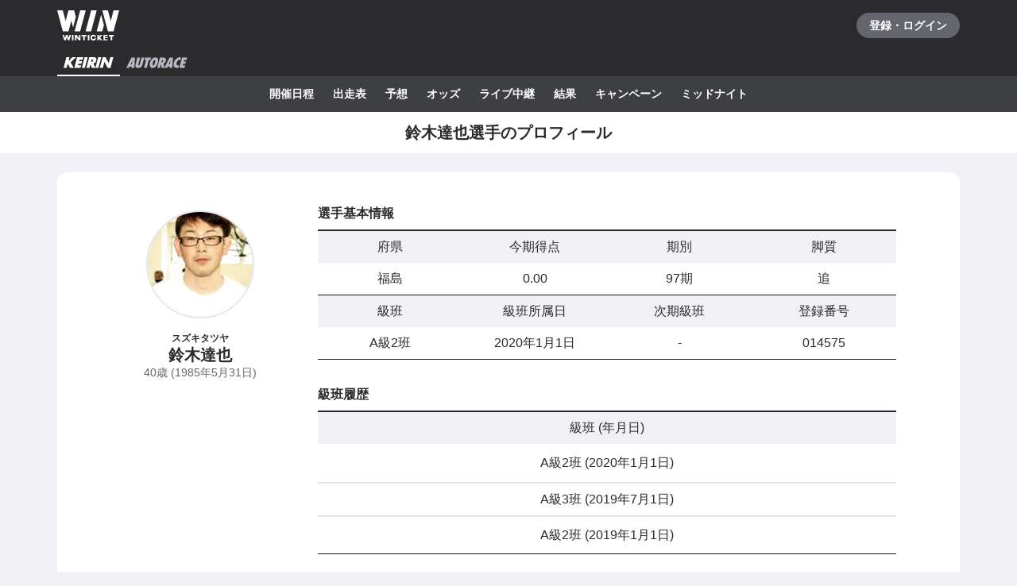

--- FILE ---
content_type: text/html; charset=utf-8
request_url: https://www.winticket.jp/keirin/cyclist/014575
body_size: 122659
content:
<!doctype html><html lang="ja"><head><meta charSet="utf-8"/><meta http-equiv="X-UA-Compatible" content="IE=edge,chrome=1"/><meta name="format-detection" content="telephone=no,address=no,email=no"/><meta name="viewport" content="width=device-width, initial-scale=1.0, viewport-fit=cover"/><meta name="theme-color" content="#ffffff"/><meta data-react-helmet="true" property="og:site_name" content="WINTICKET(ウィンチケット)"/><meta data-react-helmet="true" property="fb:app_id" content="306008183301439"/><meta data-react-helmet="true" name="twitter:card" content="summary_large_image"/><meta data-react-helmet="true" name="twitter:site" content="@_WinTicket"/><meta data-react-helmet="true" name="format-detection" content="telephone=no"/><meta data-react-helmet="true" property="og:url" content="https://www.winticket.jp"/><meta data-react-helmet="true" property="og:type" content="website"/><meta data-react-helmet="true" property="og:image" content="https://www.winticket.jp/assets/7e6853/ogp.png"/><meta data-react-helmet="true" name="twitter:url" content="https://www.winticket.jp"/><meta data-react-helmet="true" name="twitter:image" content="https://www.winticket.jp/assets/7e6853/ogp.png"/><meta data-react-helmet="true" name="description" content="鈴木達也選手のプロフィールページです。WINTICKET(ウィンチケット)は、競輪(KEIRIN)のライブ映像の視聴・投票が可能なインターネット投票サービス。投票、チャージに関するお得なキャンペーンも充実。全競輪場のライブ映像も無料配信。AIによる競輪予想や、競輪選手データ、レース日程・結果など投票に役立つデータを提供。スマホアプリも登場。サイバーエージェントグループの安心・安全運営体制。ABEMAとも連動。サービス内で、WINTICKETミッドナイト競輪が視聴可能。"/><meta data-react-helmet="true" name="keywords" content="鈴木達也選手のプロフィール・近況成績・通算成績,競輪,競輪投票,WINTICKET,ウィンチケット"/><meta data-react-helmet="true" property="og:title" content="鈴木達也選手のプロフィール・近況成績・通算成績【ウィンチケット競輪】"/><meta data-react-helmet="true" name="twitter:title" content="鈴木達也選手のプロフィール・近況成績・通算成績【ウィンチケット競輪】"/><meta data-react-helmet="true" property="og:description" content="鈴木達也選手のプロフィールページです。WINTICKET(ウィンチケット)は、競輪(KEIRIN)のライブ映像の視聴・投票が可能なインターネット投票サービス。投票、チャージに関するお得なキャンペーンも充実。全競輪場のライブ映像も無料配信。AIによる競輪予想や、競輪選手データ、レース日程・結果など投票に役立つデータを提供。スマホアプリも登場。サイバーエージェントグループの安心・安全運営体制。ABEMAとも連動。サービス内で、WINTICKETミッドナイト競輪が視聴可能。"/><meta data-react-helmet="true" name="twitter:description" content="鈴木達也選手のプロフィールページです。WINTICKET(ウィンチケット)は、競輪(KEIRIN)のライブ映像の視聴・投票が可能なインターネット投票サービス。投票、チャージに関するお得なキャンペーンも充実。全競輪場のライブ映像も無料配信。AIによる競輪予想や、競輪選手データ、レース日程・結果など投票に役立つデータを提供。スマホアプリも登場。サイバーエージェントグループの安心・安全運営体制。ABEMAとも連動。サービス内で、WINTICKETミッドナイト競輪が視聴可能。"/><link rel="apple-touch-icon" sizes="180x180" href="/assets/7e6853/apple-touch-icon.png"/><link rel="icon" type="image/png" sizes="32x32" href="/assets/7e6853/favicon-32x32.png"/><link rel="icon" type="image/png" sizes="16x16" href="/assets/7e6853/favicon-16x16.png"/><link rel="shortcut icon" type="image/x-icon" href="/assets/7e6853/favicon.ico"/><link rel="mask-icon" href="/assets/7e6853/safari-pinned-tab.svg" color="#00735b"/><link rel="manifest" href="/assets/7e6853/manifest.json" crossorigin="use-credentials"/><link rel="preconnect" href="https://www.gstatic.com"/><link rel="preconnect" href="https://www.google-analytics.com"/><link rel="preconnect" href="https://www.googletagmanager.com"/><link rel="preconnect" href="https://connect.facebook.net"/><link data-chunk="bootstrap" rel="preload" as="script" href="/assets/7e6853/runtime.d7429ae38624ed89.min.js"/><link data-chunk="bootstrap" rel="preload" as="script" href="/assets/7e6853/framework.34c89d7cf52973ff.min.js"/><link data-chunk="bootstrap" rel="preload" as="script" href="/assets/7e6853/lib-a4e07dc1.cc77a18a886db04d.min.js"/><link data-chunk="bootstrap" rel="preload" as="script" href="/assets/7e6853/lib-7cc2b9a6.0bc9f977fe523ede.min.js"/><link data-chunk="bootstrap" rel="preload" as="script" href="/assets/7e6853/vendors.314aaaebceead9fd.min.js"/><link data-chunk="bootstrap" rel="preload" as="script" href="/assets/7e6853/bootstrap.199b05a15e7a9747.min.js"/><link data-chunk="pages-keirin-cyclist-playerId-(Deprecated)" rel="preload" as="script" href="/assets/7e6853/chunk.c13fd9361931bda0.min.js"/><link data-chunk="pages-keirin-cyclist-playerId-(Deprecated)" rel="preload" as="script" href="/assets/7e6853/chunk.a7f2040f9f26fe04.min.js"/><link data-chunk="pages-keirin-cyclist-playerId-(Deprecated)" rel="preload" as="script" href="/assets/7e6853/chunk.f592fad4476f29d9.min.js"/><link data-chunk="pages-keirin-cyclist-playerId-(Deprecated)" rel="preload" as="script" href="/assets/7e6853/chunk.05fea856362e6cf4.min.js"/><link data-chunk="pages-keirin-cyclist-playerId-(Deprecated)" rel="preload" as="script" href="/assets/7e6853/chunk.3468e1730219da2b.min.js"/><link data-chunk="pages-keirin-cyclist-playerId-(Deprecated)" rel="preload" as="script" href="/assets/7e6853/chunk.c12bf46eb8a98694.min.js"/><link data-chunk="pages-keirin-cyclist-playerId-(Deprecated)" rel="preload" as="script" href="/assets/7e6853/chunk.3be2e0a485c33ad1.min.js"/><link data-chunk="layouts-keirin-KeirinLayout" rel="preload" as="script" href="/assets/7e6853/chunk.c0745b6055e8bcc5.min.js"/><link data-chunk="layouts-keirin-KeirinLayout" rel="preload" as="script" href="/assets/7e6853/chunk.56ceb747181c0d35.min.js"/><link data-chunk="layouts-keirin-KeirinLayout" rel="preload" as="script" href="/assets/7e6853/chunk.53dc1a1993a2d379.min.js"/><link data-chunk="layouts-keirin-KeirinLayout" rel="preload" as="script" href="/assets/7e6853/chunk.09724482a21e6c0c.min.js"/><link data-chunk="layouts-keirin-KeirinLayout" rel="preload" as="script" href="/assets/7e6853/chunk.d669227d78ffe9f3.min.js"/><link data-chunk="layouts-keirin-KeirinLayout" rel="preload" as="script" href="/assets/7e6853/chunk.fbe1bbb1f8ceca06.min.js"/><link data-chunk="layouts-keirin-KeirinLayout" rel="preload" as="script" href="/assets/7e6853/chunk.59b61b5871184ac1.min.js"/><link data-react-helmet="true" rel="canonical" href="https://www.winticket.jp/keirin/cyclist/014575"/><title data-react-helmet="true">鈴木達也選手のプロフィール・近況成績・通算成績【ウィンチケット競輪】</title><style data-styled="" data-styled-version="6.1.19">.diBFaS{font-size:0.875rem;letter-spacing:0;line-height:1.5;color:#fff;font-weight:bold;}/*!sc*/
.bXTqdg{margin-top:24px;}/*!sc*/
.dkxiIh{width:calc(100% / 4);}/*!sc*/
.gRzdsT{margin-top:32px;}/*!sc*/
.dxEbuk{width:calc(100% / 1);}/*!sc*/
.jKJmlH{width:100%;}/*!sc*/
@media (min-width: 1024px){.jKJmlH{width:calc(100% / 2);}}/*!sc*/
.hEMEAu{font-size:0.875rem;letter-spacing:0;line-height:1.5;font-weight:inherit;}/*!sc*/
@media (min-width: 1216px){.hEMEAu{font-size:1rem;letter-spacing:0;line-height:1.5;}}/*!sc*/
.jweiRP{margin-bottom:32px;}/*!sc*/
.fbchgf{width:calc(100% / 6);}/*!sc*/
.dpHizy{display:block;}/*!sc*/
@media (min-width: 560px){.dpHizy{display:block;}}/*!sc*/
@media (min-width: 1024px){.dpHizy{display:none;}}/*!sc*/
@media (min-width: 1216px){.dpHizy{display:none;}}/*!sc*/
.fOYjxW{padding-top:8px;padding-bottom:8px;}/*!sc*/
.hvdBYu{flex-direction:column;}/*!sc*/
.hvdBYu>*:not(:first-child){margin-top:8px;}/*!sc*/
@media (min-width: 560px){.hvdBYu{flex-direction:column;}.hvdBYu>*:not(:first-child){margin-top:8px;}}/*!sc*/
@media (min-width: 1024px){.hvdBYu{flex-direction:column;}.hvdBYu>*:not(:first-child){margin-top:8px;}}/*!sc*/
@media (min-width: 1216px){.hvdBYu{flex-direction:column;}.hvdBYu>*:not(:first-child){margin-top:8px;}}/*!sc*/
.hPMbau{justify-content:space-between;align-items:center;display:flex;}/*!sc*/
@media (min-width: 560px){.hPMbau{display:flex;}}/*!sc*/
@media (min-width: 1024px){.hPMbau{display:flex;}}/*!sc*/
@media (min-width: 1216px){.hPMbau{display:flex;}}/*!sc*/
.bmsvGx{align-items:center;display:flex;}/*!sc*/
@media (min-width: 560px){.bmsvGx{display:flex;}}/*!sc*/
@media (min-width: 1024px){.bmsvGx{display:flex;}}/*!sc*/
@media (min-width: 1216px){.bmsvGx{display:flex;}}/*!sc*/
.FuXeZ{font-size:0.75rem;letter-spacing:0;line-height:1.5;display:inline;color:#65666D;font-weight:inherit;}/*!sc*/
@media (min-width: 560px){.FuXeZ{display:inline;}}/*!sc*/
@media (min-width: 1024px){.FuXeZ{display:inline;}}/*!sc*/
@media (min-width: 1216px){.FuXeZ{display:inline;}}/*!sc*/
.jKsqgW{align-items:center;gap:16px;display:flex;}/*!sc*/
@media (min-width: 560px){.jKsqgW{display:flex;}}/*!sc*/
@media (min-width: 1024px){.jKsqgW{display:flex;}}/*!sc*/
@media (min-width: 1216px){.jKsqgW{display:flex;}}/*!sc*/
.iaYaoK{flex-shrink:0;}/*!sc*/
.khbXdT{font-size:0.875rem;letter-spacing:0;line-height:1.5;display:inline;font-weight:bold;}/*!sc*/
@media (min-width: 560px){.khbXdT{display:inline;}}/*!sc*/
@media (min-width: 1024px){.khbXdT{display:inline;}}/*!sc*/
@media (min-width: 1216px){.khbXdT{display:inline;}}/*!sc*/
.gzClhO{width:100%;gap:4px;display:flex;}/*!sc*/
@media (min-width: 560px){.gzClhO{display:flex;}}/*!sc*/
@media (min-width: 1024px){.gzClhO{display:flex;}}/*!sc*/
@media (min-width: 1216px){.gzClhO{display:flex;}}/*!sc*/
.kExgYK{display:none;}/*!sc*/
@media (min-width: 560px){.kExgYK{display:none;}}/*!sc*/
@media (min-width: 1024px){.kExgYK{display:block;}}/*!sc*/
@media (min-width: 1216px){.kExgYK{display:block;}}/*!sc*/
.gHQFXi{padding-top:12px;padding-bottom:12px;}/*!sc*/
.jDXbnb{width:100px;}/*!sc*/
.bIvWTi{font-size:1rem;letter-spacing:0;line-height:1.5;display:inline;font-weight:bold;}/*!sc*/
@media (min-width: 560px){.bIvWTi{display:inline;}}/*!sc*/
@media (min-width: 1024px){.bIvWTi{display:inline;}}/*!sc*/
@media (min-width: 1216px){.bIvWTi{display:inline;}}/*!sc*/
.jcnPZY{font-size:1rem;letter-spacing:0;line-height:1.5;display:inline;color:#65666D;font-weight:inherit;}/*!sc*/
@media (min-width: 560px){.jcnPZY{display:inline;}}/*!sc*/
@media (min-width: 1024px){.jcnPZY{display:inline;}}/*!sc*/
@media (min-width: 1216px){.jcnPZY{display:inline;}}/*!sc*/
.cjLxRn th{font-size:0.875rem;letter-spacing:0;line-height:1.5;}/*!sc*/
@media (min-width: 1024px){.cjLxRn th{font-size:1rem;letter-spacing:0;line-height:1.5;}}/*!sc*/
.JYFPv{font-size:0.875rem;letter-spacing:0;line-height:1.5;display:inline;font-weight:inherit;}/*!sc*/
@media (min-width: 560px){.JYFPv{display:inline;}}/*!sc*/
@media (min-width: 1024px){.JYFPv{display:inline;}}/*!sc*/
@media (min-width: 1216px){.JYFPv{display:inline;}}/*!sc*/
.hSmDuz td{font-size:0.875rem;letter-spacing:0;line-height:1.5;}/*!sc*/
@media (min-width: 1024px){.hSmDuz td{font-size:1rem;letter-spacing:0;line-height:1.5;}}/*!sc*/
.kROZhv{font-size:1rem;letter-spacing:0;line-height:1.5;display:inline;text-align:center;font-weight:normal;}/*!sc*/
@media (min-width: 560px){.kROZhv{display:inline;}}/*!sc*/
@media (min-width: 1024px){.kROZhv{display:inline;}}/*!sc*/
@media (min-width: 1216px){.kROZhv{display:inline;}}/*!sc*/
.fDgcpU{font-size:1rem;letter-spacing:0;line-height:1.5;display:inline;font-weight:normal;}/*!sc*/
@media (min-width: 560px){.fDgcpU{display:inline;}}/*!sc*/
@media (min-width: 1024px){.fDgcpU{display:inline;}}/*!sc*/
@media (min-width: 1216px){.fDgcpU{display:inline;}}/*!sc*/
.cBIPQy{font-size:0.875rem;letter-spacing:0;line-height:1.5;color:#65666D;text-align:left;font-weight:inherit;}/*!sc*/
.wNMha{flex-direction:column;}/*!sc*/
.wNMha>*:not(:first-child){margin-top:40px;}/*!sc*/
@media (min-width: 560px){.wNMha{flex-direction:column;}.wNMha>*:not(:first-child){margin-top:40px;}}/*!sc*/
@media (min-width: 1024px){.wNMha{flex-direction:column;}.wNMha>*:not(:first-child){margin-top:40px;}}/*!sc*/
@media (min-width: 1216px){.wNMha{flex-direction:column;}.wNMha>*:not(:first-child){margin-top:40px;}}/*!sc*/
data-styled.g10[id="responsive-sc-a63d97f-0"]{content:"diBFaS,bXTqdg,dkxiIh,gRzdsT,dxEbuk,jKJmlH,hEMEAu,jweiRP,fbchgf,jLDSDO,dpHizy,fOYjxW,hvdBYu,hPMbau,bmsvGx,FuXeZ,jKsqgW,iaYaoK,dUuCce,khbXdT,gzClhO,kExgYK,gHQFXi,jDXbnb,bIvWTi,jcnPZY,cjLxRn,JYFPv,hSmDuz,kROZhv,fDgcpU,cBIPQy,wNMha,bpjpqC,"}/*!sc*/
.bFRzkq{display:block;}/*!sc*/
data-styled.g14[id="Spacer__Wrapper-sc-d9db3321-0"]{content:"bFRzkq,"}/*!sc*/
.knBPVL{display:flex;}/*!sc*/
data-styled.g16[id="Stack__Wrapper-sc-5a84a92e-0"]{content:"knBPVL,"}/*!sc*/
.grvujt{display:block;}/*!sc*/
.kDKoHZ{display:inline;}/*!sc*/
data-styled.g17[id="Text___Text-sc-79c448b1-0"]{content:"grvujt,kDKoHZ,"}/*!sc*/
.kjhrlj{text-decoration:underline;}/*!sc*/
.kjhrlj:active{text-decoration:none;}/*!sc*/
.kjhrlj:not([href]){text-decoration:none;}/*!sc*/
@media (hover: hover) and (pointer: fine){.kjhrlj:hover{text-decoration:none;}}/*!sc*/
data-styled.g18[id="Link___Wrapper-sc-ae39d014-0"]{content:"kjhrlj,"}/*!sc*/
.eSwJUA{margin:0;padding:0;border:0;background-color:transparent;text-decoration:none;letter-spacing:inherit;font-size:inherit;font-family:inherit;line-height:inherit;cursor:pointer;transition-timing-function:cubic-bezier(0.4, 0.0, 0.2, 1);transition-duration:90ms;transition-property:border-color,background-color,color,opacity;}/*!sc*/
.eSwJUA:focus:not(.focus-visible){outline:none;}/*!sc*/
.eSwJUA.focus-visible{outline:none;box-shadow:0 0 0 4px rgba(139, 215, 186, 0.6);}/*!sc*/
.eSwJUA:disabled,a.eSwJUA:not([href]){box-shadow:none;text-shadow:none;cursor:default;pointer-events:none;}/*!sc*/
data-styled.g19[id="BaseButton___StyledBaseButton-sc-bc1fb80f-0"]{content:"eSwJUA,"}/*!sc*/
.itDICk{margin:0;padding:0;width:100%;border:0;background-color:transparent;text-decoration:none;letter-spacing:inherit;font-weight:bold;font-size:inherit;font-family:inherit;line-height:inherit;cursor:pointer;}/*!sc*/
.itDICk.focus-visible{outline:none;}/*!sc*/
.itDICk:disabled{cursor:default;pointer-events:none;}/*!sc*/
data-styled.g21[id="BaseButton__DeprecatedBaseLinkButton-sc-bc1fb80f-2"]{content:"itDICk,"}/*!sc*/
.iwpnxw{position:relative;display:flex;justify-content:center;align-items:center;padding:0 16px;height:44px;border-radius:44px;text-align:center;transition-timing-function:cubic-bezier(0.4, 0.0, 0.2, 1);transition-duration:90ms;transition-property:border-color,background-color,color;}/*!sc*/
data-styled.g22[id="BaseButton__DeprecatedBaseButtonLabel-sc-bc1fb80f-3"]{content:"iwpnxw,"}/*!sc*/
.iFMbvf{margin-right:auto;margin-left:auto;padding-right:16px;padding-left:16px;max-width:calc(560px + 16px * 2);width:100%;}/*!sc*/
@media (min-width: 1024px){.iFMbvf{padding-right:40px;padding-left:40px;max-width:calc(1136px + 40px * 2);}}/*!sc*/
data-styled.g31[id="Container___Wrapper-sc-937bd715-0"]{content:"iFMbvf,"}/*!sc*/
.kkcEcW{position:absolute;top:0;left:0;width:100%;height:100%;vertical-align:bottom;opacity:1;transition:opacity 150ms linear;}/*!sc*/
.faYotz{position:absolute;top:0;left:0;width:100%;height:100%;object-fit:cover;vertical-align:bottom;opacity:1;transition:opacity 150ms linear;}/*!sc*/
data-styled.g32[id="BaseImage___Wrapper-sc-f00cc66a-0"]{content:"kkcEcW,faYotz,"}/*!sc*/
*,*::before,*::after{box-sizing:inherit;}/*!sc*/
html{font-size:1rem;letter-spacing:0;line-height:1.5;box-sizing:border-box;background:#F1F1F5;color:#2B2B2E;-webkit-text-size-adjust:100%;-ms-text-size-adjust:100%;-webkit-tap-highlight-color:transparent;font-family:-apple-system,BlinkMacSystemFont,"Helvetica Neue",sans-serif;--body-scrollbar-padding:0px;}/*!sc*/
body{min-width:320px;}/*!sc*/
h1,h2,h3,h4,h5,h6{letter-spacing:unset;font-size:unset;line-height:unset;}/*!sc*/
body,h1,h2,h3,h4,h5,h6,p,blockquote,ul,ol,li,dl,dt,dd{margin:0;}/*!sc*/
ul,ol{padding:0;list-style:none;}/*!sc*/
a{color:inherit;text-decoration:underline;}/*!sc*/
a:active{text-decoration:none;}/*!sc*/
b,strong{font-weight:bold;}/*!sc*/
img,svg{vertical-align:top;}/*!sc*/
abbr{text-decoration:none;}/*!sc*/
button,input,optgroup,select,textarea{margin:0;font-size:100%;font-family:inherit;line-height:1.15;}/*!sc*/
button,input{overflow:visible;}/*!sc*/
button,select{text-transform:none;}/*!sc*/
button,[type='button'],[type='reset'],[type='submit']{-webkit-appearance:button;}/*!sc*/
button::-moz-focus-inner,[type='button']::-moz-focus-inner,[type='reset']::-moz-focus-inner,[type='submit']::-moz-focus-inner{padding:0;border-style:none;}/*!sc*/
button:-moz-focusring,[type='button']:-moz-focusring,[type='reset']:-moz-focusring,[type='submit']:-moz-focusring{outline:1px dotted ButtonText;}/*!sc*/
input:is([type="button"],[type="submit"],[type="reset"]),input[type="file"]::-webkit-file-upload-button,button{color:inherit;}/*!sc*/
input[type="file"]::file-selector-button{color:inherit;}/*!sc*/
fieldset{padding:0.35em 0.75em 0.625em;}/*!sc*/
legend{padding:0;}/*!sc*/
progress{vertical-align:baseline;}/*!sc*/
[type='number']::-webkit-inner-spin-button,[type='number']::-webkit-outer-spin-button{height:auto;}/*!sc*/
[type='search']{-webkit-appearance:none;outline-offset:-2px;}/*!sc*/
[type='search']::-webkit-search-decoration{-webkit-appearance:none;}/*!sc*/
::-webkit-file-upload-button{-webkit-appearance:button;font:inherit;}/*!sc*/
:disabled,[aria-disabled='true']{cursor:default;pointer-events:none;}/*!sc*/
#app{display:flex;flex-direction:column;min-height:100vh;}/*!sc*/
main{display:block;flex:1;padding-bottom:80px;}/*!sc*/
@media (hover: hover) and (pointer: fine){a:hover{text-decoration:none;}}/*!sc*/
data-styled.g33[id="sc-global-jGytLf1"]{content:"sc-global-jGytLf1,"}/*!sc*/
.kRoolN{font-weight:bold;font-size:1rem;letter-spacing:0;line-height:1.2;}/*!sc*/
data-styled.g34[id="Content___Title-sc-28ef8f42-0"]{content:"kRoolN,"}/*!sc*/
.htGQGu{margin-top:16px;font-size:0.75rem;letter-spacing:0;line-height:1.5;}/*!sc*/
data-styled.g35[id="Content___Body-sc-28ef8f42-1"]{content:"htGQGu,"}/*!sc*/
.dQFvEo{padding-bottom:12px;border-bottom:2px solid #797A82;font-weight:bold;font-size:0.875rem;letter-spacing:0;line-height:1.5;}/*!sc*/
data-styled.g36[id="Menu___Title-sc-b3b57793-0"]{content:"dQFvEo,"}/*!sc*/
.jymnXj{margin-top:8px;}/*!sc*/
@media (min-width: 1024px){.jymnXj{display:flex;flex-wrap:wrap;}}/*!sc*/
data-styled.g37[id="Menu___List-sc-b3b57793-1"]{content:"jymnXj,"}/*!sc*/
.mCmvL{display:flex;flex:1 0 auto;width:100%;}/*!sc*/
data-styled.g38[id="MenuGroup___Wrapper-sc-df926798-0"]{content:"mCmvL,"}/*!sc*/
.eYIwEK{position:relative;display:flex;align-items:flex-start;padding:8px 0;padding-right:1em;min-width:5em;font-size:0.875rem;letter-spacing:0;line-height:1.5;}/*!sc*/
data-styled.g39[id="MenuGroup___Header-sc-df926798-1"]{content:"eYIwEK,"}/*!sc*/
.jGNdDM{font-weight:bold;font-size:inherit;}/*!sc*/
data-styled.g40[id="MenuGroup___Title-sc-df926798-2"]{content:"jGNdDM,"}/*!sc*/
.grZkEc{display:flex;flex-wrap:wrap;padding:4px 0;}/*!sc*/
@media (min-width: 1024px){.grZkEc{flex-wrap:nowrap;padding:0;}}/*!sc*/
data-styled.g41[id="MenuGroup___List-sc-df926798-3"]{content:"grZkEc,"}/*!sc*/
.cahDWZ{margin-right:16px;}/*!sc*/
@media (min-width: 1024px){.cahDWZ{margin-right:32px;}}/*!sc*/
data-styled.g42[id="MenuGroupItem___Wrapper-sc-aed4aa0d-0"]{content:"cahDWZ,"}/*!sc*/
.gwkUt{display:block;padding:4px 0;text-decoration:underline;font-size:0.875rem;letter-spacing:0;line-height:1.5;}/*!sc*/
.gwkUt:active{color:#A1A3AC;text-decoration:none;}/*!sc*/
@media (hover: hover) and (pointer: fine){.gwkUt:hover{color:#A1A3AC;text-decoration:none;}}/*!sc*/
@media (min-width: 1024px){.gwkUt{padding:8px 0;}}/*!sc*/
data-styled.g43[id="MenuGroupItem___Link-sc-aed4aa0d-1"]{content:"gwkUt,"}/*!sc*/
@media (min-width: 1024px){.zGegR{margin-right:32px;}}/*!sc*/
data-styled.g44[id="MenuItem___Wrapper-sc-4d44a737-0"]{content:"zGegR,"}/*!sc*/
.dzZTBX{display:block;padding:8px 0;text-decoration:underline;font-size:0.875rem;letter-spacing:0;line-height:1.5;}/*!sc*/
.dzZTBX:active{color:#A1A3AC;text-decoration:none;}/*!sc*/
@media (hover: hover) and (pointer: fine){.dzZTBX:hover{color:#A1A3AC;text-decoration:none;}}/*!sc*/
data-styled.g45[id="MenuItem___Link-sc-4d44a737-1"]{content:"dzZTBX,"}/*!sc*/
.kNTZOn{position:fixed!important;top:0!important;left:0!important;display:block!important;visibility:visible!important;overflow:hidden!important;margin:0!important;padding:0!important;width:4px!important;height:4px!important;border:none!important;opacity:0!important;}/*!sc*/
data-styled.g66[id="VisuallyHidden___Wrapper-sc-e7fca14e-0"]{content:"kNTZOn,"}/*!sc*/
.jpioev{position:relative;display:inline-block;vertical-align:bottom;}/*!sc*/
.jpioev>span{position:absolute;top:0;left:0;width:100%;height:100%;}/*!sc*/
data-styled.g79[id="Image___Wrapper-sc-87e2fbeb-0"]{content:"jpioev,"}/*!sc*/
.gPTluA{background:#2B2B2E;}/*!sc*/
data-styled.g80[id="Header___Wrapper-sc-cefc232e-0"]{content:"gPTluA,"}/*!sc*/
.dHAViS{display:flex;justify-content:space-between;align-items:center;}/*!sc*/
data-styled.g81[id="Header___CommonRow-sc-cefc232e-1"]{content:"dHAViS,"}/*!sc*/
.izsxUk{display:flex;justify-content:center;align-items:center;margin-left:-16px;padding:0 16px;height:64px;color:#fff;}/*!sc*/
.izsxUk:hover{opacity:0.7;}/*!sc*/
.izsxUk.focus-visible{box-shadow:0 0 0 4px rgba(139, 215, 186, 0.6) inset;}/*!sc*/
@media (hover: hover) and (pointer: fine){.izsxUk:hover{opacity:0.7;}}/*!sc*/
data-styled.g82[id="Header___LogoLink-sc-cefc232e-2"]{content:"izsxUk,"}/*!sc*/
.fzFOKc{display:grid;place-items:center;min-width:130px;min-height:32px;border-radius:40px;background-color:#65666D;}/*!sc*/
.fzFOKc:active{background-color:#8D8F97;}/*!sc*/
@media (hover: hover) and (pointer: fine){.fzFOKc:hover{background-color:#8D8F97;}}/*!sc*/
data-styled.g83[id="Header___LoginButton-sc-cefc232e-3"]{content:"fzFOKc,"}/*!sc*/
.dCwtZg{position:relative;z-index:1;display:flex;}/*!sc*/
data-styled.g88[id="Header___SportNavList-sc-cefc232e-8"]{content:"dCwtZg,"}/*!sc*/
.etlKSX{display:flex;justify-content:center;align-items:center;padding:0 8px;height:32px;border-bottom:2px solid transparent;color:#B7B8C0;}/*!sc*/
.etlKSX:active{background:#525358;}/*!sc*/
.etlKSX[aria-expanded='true']{border-bottom-color:#fff;color:#fff;}/*!sc*/
@media (hover: hover) and (pointer: fine){.etlKSX:hover{background:#525358;}}/*!sc*/
data-styled.g89[id="Header___SportNavLink-sc-cefc232e-9"]{content:"etlKSX,"}/*!sc*/
.cCqLqM{background:#3E3F43;}/*!sc*/
data-styled.g90[id="Header___SportTab-sc-cefc232e-10"]{content:"cCqLqM,"}/*!sc*/
.lonsYj{position:relative;margin-right:-16px;margin-left:-16px;}/*!sc*/
@media (min-width: 1024px){.lonsYj{margin-right:0;margin-left:0;}}/*!sc*/
@media (max-width:1023px){.lonsYj::before,.lonsYj:after{position:absolute;top:0;bottom:0;z-index:1;display:block;width:16px;content:'';pointer-events:none;}.lonsYj::before{left:0;background:linear-gradient(to right,#3E3F43 20%,rgba(62,63,67,0));}.lonsYj::after{right:0;background:linear-gradient(to left,#3E3F43 20%,rgba(62,63,67,0));}}/*!sc*/
data-styled.g91[id="Header___SportTabPaneWrapper-sc-cefc232e-11"]{content:"lonsYj,"}/*!sc*/
.iFFpGR{overflow-x:auto;-webkit-overflow-scrolling:touch;scrollbar-width:none;-ms-overflow-style:none;}/*!sc*/
.iFFpGR::-webkit-scrollbar{display:none;}/*!sc*/
.iFFpGR[aria-hidden='true']{display:none;}/*!sc*/
data-styled.g92[id="Header___SportTabPane-sc-cefc232e-12"]{content:"iFFpGR,"}/*!sc*/
.djSKQE{display:flex;justify-content:flex-start;}/*!sc*/
.djSKQE>li{flex:0 0 auto;padding-left:8px;}/*!sc*/
.djSKQE>li:last-child{padding-right:8px;}/*!sc*/
@media (min-width: 1024px){.djSKQE{justify-content:center;padding-right:0;padding-left:0;}}/*!sc*/
data-styled.g93[id="Header___SportMenu-sc-cefc232e-13"]{content:"djSKQE,"}/*!sc*/
.lhvpPb{display:block;padding:12px 8px;color:#fff;font-size:0.875rem;letter-spacing:0;line-height:1.5;font-weight:bold;}/*!sc*/
.lhvpPb:active{color:#B7B8C0;}/*!sc*/
.lhvpPb.focus-visible{box-shadow:0 0 0 4px rgba(139, 215, 186, 0.6) inset;}/*!sc*/
@media (hover: hover) and (pointer: fine){.lhvpPb:hover{color:#B7B8C0;}}/*!sc*/
data-styled.g94[id="Header___SportMenuLink-sc-cefc232e-14"]{content:"lhvpPb,"}/*!sc*/
.iJycId{padding-bottom:40px;background:#2B2B2E;color:#F1F1F5;}/*!sc*/
data-styled.g95[id="Footer___Wrapper-sc-7e916cab-0"]{content:"iJycId,"}/*!sc*/
.iwUkRh{background:#3E3F43;}/*!sc*/
data-styled.g96[id="Footer___Breadcrumb-sc-7e916cab-1"]{content:"iwUkRh,"}/*!sc*/
.cfUaln{display:flex;flex-wrap:wrap;align-items:center;padding:8px 0;background:#3E3F43;}/*!sc*/
data-styled.g97[id="Footer___BreadcrumbList-sc-7e916cab-2"]{content:"cfUaln,"}/*!sc*/
.eRheih{position:relative;}/*!sc*/
.eRheih:not(:first-child){margin-left:16px;padding-left:16px;}/*!sc*/
.eRheih:not(:first-child)::before{position:absolute;top:50%;left:-8px;display:block;margin-top:-4.5px;width:9px;height:9px;border-top:1px solid #797A82;border-right:1px solid #797A82;border-radius:1px;content:'';transform:rotate(45deg);}/*!sc*/
data-styled.g98[id="Footer___BreadcrumbListItem-sc-7e916cab-3"]{content:"eRheih,"}/*!sc*/
.fnbjQe{position:relative;display:block;padding:8px 0;}/*!sc*/
.fnbjQe:active{color:#A1A3AC;}/*!sc*/
@media (hover: hover) and (pointer: fine){.fnbjQe:hover{color:#A1A3AC;}}/*!sc*/
data-styled.g99[id="Footer___BreadcrumbLink-sc-7e916cab-4"]{content:"fnbjQe,"}/*!sc*/
.jiHkvo{display:block;font-weight:bold;font-size:0.75rem;letter-spacing:0;line-height:1.5;}/*!sc*/
data-styled.g100[id="Footer___BreadcrumbLabel-sc-7e916cab-5"]{content:"jiHkvo,"}/*!sc*/
.kiHHzg{padding:40px 0;background:#3E3F43;}/*!sc*/
data-styled.g101[id="Footer___Additional-sc-7e916cab-6"]{content:"kiHHzg,"}/*!sc*/
.dKxdYf{padding-top:40px;}/*!sc*/
@media (min-width: 1024px){.dKxdYf{display:flex;justify-content:flex-start;}.dKxdYf>li{margin-right:32px;}}/*!sc*/
data-styled.g102[id="Footer___NavList-sc-7e916cab-7"]{content:"dKxdYf,"}/*!sc*/
.dbsLXZ{display:block;padding:8px 0;font-weight:bold;font-size:0.75rem;letter-spacing:0;line-height:1.5;}/*!sc*/
.dbsLXZ:active{color:#A1A3AC;}/*!sc*/
@media (hover: hover) and (pointer: fine){.dbsLXZ:hover{color:#A1A3AC;}}/*!sc*/
data-styled.g103[id="Footer___NavLink-sc-7e916cab-8"]{content:"dbsLXZ,"}/*!sc*/
.fcqxAU{margin-top:16px;}/*!sc*/
.fcqxAU>li{margin-top:8px;font-size:0.75rem;letter-spacing:0;line-height:1.5;}/*!sc*/
@media (min-width: 1216px){.fcqxAU{display:flex;margin-top:40px;}.fcqxAU>li{margin-top:0;margin-right:32px;}}/*!sc*/
data-styled.g104[id="Footer___SupportList-sc-7e916cab-9"]{content:"fcqxAU,"}/*!sc*/
.iErpWv{color:#B7B8C0;text-decoration:underline;}/*!sc*/
.iErpWv:active{color:#65666D;}/*!sc*/
@media (hover: hover) and (pointer: fine){.iErpWv:hover{color:#65666D;}}/*!sc*/
data-styled.g105[id="Footer___SupportLink-sc-7e916cab-10"]{content:"iErpWv,"}/*!sc*/
.BxmDD{margin-top:40px;color:#fff;text-align:center;}/*!sc*/
data-styled.g106[id="Footer___Brand-sc-7e916cab-11"]{content:"BxmDD,"}/*!sc*/
.hPIOLD{margin-top:16px;color:#B7B8C0;font-size:0.75rem;letter-spacing:0;line-height:1.5;}/*!sc*/
data-styled.g107[id="Footer___Copyright-sc-7e916cab-12"]{content:"hPIOLD,"}/*!sc*/
.eMQZVG{margin-top:40px;}/*!sc*/
.eMQZVG>li{display:inline-block;margin-right:16px;}/*!sc*/
.eMQZVG>li:last-child{margin-right:0;}/*!sc*/
@media (min-width: 1024px){.eMQZVG{margin-top:16px;text-align:center;}}/*!sc*/
data-styled.g108[id="Footer___BrandLinkList-sc-7e916cab-13"]{content:"eMQZVG,"}/*!sc*/
.fVJXFn{color:#B7B8C0;font-weight:bold;font-size:0.75rem;letter-spacing:0;line-height:1.5;}/*!sc*/
.fVJXFn:active{color:#65666D;}/*!sc*/
@media (hover: hover) and (pointer: fine){.fVJXFn:hover{color:#65666D;}}/*!sc*/
data-styled.g109[id="Footer___BrandLink-sc-7e916cab-14"]{content:"fVJXFn,"}/*!sc*/
.jWBLIt{margin-top:16px;color:#B7B8C0;font-size:0.625rem;letter-spacing:0;line-height:1.5;}/*!sc*/
data-styled.g110[id="Footer___License-sc-7e916cab-15"]{content:"jWBLIt,"}/*!sc*/
.eYDyqP{display:block;}/*!sc*/
data-styled.g112[id="Box___Box-sc-6cfdc160-0"]{content:"eYDyqP,"}/*!sc*/
.dAGMXO{margin-right:-16px;margin-left:-16px;}/*!sc*/
@media (min-width: 560px){.dAGMXO{margin-right:auto;margin-left:auto;}}/*!sc*/
@media (min-width: 1024px){.dAGMXO{margin-right:auto;margin-left:auto;}}/*!sc*/
@media (min-width: 1216px){.dAGMXO{margin-right:auto;margin-left:auto;}}/*!sc*/
data-styled.g117[id="Fill___Wrapper-sc-8f3ccd2-0"]{content:"dAGMXO,"}/*!sc*/
.ebFFuZ{padding:24px 16px;background:#fff;overflow-wrap:break-word;}/*!sc*/
@media (min-width: 560px){.ebFFuZ{padding:40px 80px;border-radius:12px;}}/*!sc*/
data-styled.g160[id="Section___Inner-sc-c72b47d0-0"]{content:"ebFFuZ,"}/*!sc*/
.eqcjgN{justify-content:flex-start;align-items:flex-start;padding:0;height:auto;border-radius:0;text-align:left;font-weight:normal;}/*!sc*/
.eqcjgN>span{display:block;flex:1 1 auto;}/*!sc*/
.BaseButton__DeprecatedBaseLinkButton-sc-bc1fb80f-2:active .eqcjgN{background-color:#E4E5EA;}/*!sc*/
.BaseButton__DeprecatedBaseLinkButton-sc-bc1fb80f-2.focus-visible .eqcjgN{z-index:2;box-shadow:0 0 0 4px rgba(139, 215, 186, 0.6);}/*!sc*/
@media (hover: hover) and (pointer: fine){.BaseButton__DeprecatedBaseLinkButton-sc-bc1fb80f-2:hover .eqcjgN{background-color:#E4E5EA;}}/*!sc*/
data-styled.g189[id="Link___Label-sc-65a15b8b-0"]{content:"eqcjgN,"}/*!sc*/
.dxaFYA>*{border-bottom:2px solid #F1F1F5;}/*!sc*/
@media (min-width: 1024px){.dxaFYA>*{flex:none;margin-right:0px;width:calc(100% - 0px);}.dxaFYA>*:nth-child(1n){margin-right:0;}}/*!sc*/
.dxaFYA>*:first-child{border-top:none;}/*!sc*/
.dxaFYA>*:last-child{border-bottom:2px solid #F1F1F5;}/*!sc*/
.dxaFYA.focus-visible{outline:none;box-shadow:0 0 0 4px rgba(139, 215, 186, 0.6);}/*!sc*/
@media (min-width: 1024px){.dxaFYA{display:flex;flex-wrap:wrap;}}/*!sc*/
data-styled.g190[id="List___Wrapper-sc-62f5a35f-0"]{content:"dxaFYA,"}/*!sc*/
.bpxGSR td{color:#2B2B2E;}/*!sc*/
data-styled.g334[id="Body___Wrapper-sc-c30e9f62-0"]{content:"bpxGSR,"}/*!sc*/
.hilfhH{padding:0;min-width:0;width:auto;border-style:solid;border-color:#2B2B2E;border-top-width:0;border-right-width:0;border-bottom-width:1px;border-left-width:0;background-color:#fff;vertical-align:middle;text-align:left;}/*!sc*/
.daPSSR{padding:0;min-width:0;width:7%;border-style:solid;border-color:#2B2B2E;border-top-width:0;border-right-width:0;border-bottom-width:1px;border-left-width:0;background-color:#fff;vertical-align:middle;text-align:right;}/*!sc*/
.jdRSfi{padding:0;min-width:0;width:72px;border-style:solid;border-color:#2B2B2E;border-top-width:0;border-right-width:0;border-bottom-width:1px;border-left-width:0;background-color:#E4E5EA;vertical-align:middle;text-align:center;}/*!sc*/
.gUFoWT{padding:0;min-width:0;width:auto;border-style:solid;border-color:#2B2B2E;border-top-width:0;border-right-width:0;border-bottom-width:1px;border-left-width:0;background-color:#fff;vertical-align:middle;text-align:center;}/*!sc*/
.bAUxDG{padding:16px 0;min-width:0;width:7%;border-style:solid;border-color:#2B2B2E;border-top-width:0;border-right-width:0;border-bottom-width:1px;border-left-width:0;background-color:#fff;vertical-align:middle;text-align:right;}/*!sc*/
data-styled.g336[id="Cell___BodyCell-sc-f554c57a-0"]{content:"hilfhH,daPSSR,jdRSfi,gUFoWT,bAUxDG,"}/*!sc*/
.eWZmIv th{color:#2B2B2E;font-weight:normal;}/*!sc*/
data-styled.g340[id="Header___Wrapper-sc-45c1ac53-0"]{content:"eWZmIv,"}/*!sc*/
.dJvvzp{width:100%;border-spacing:0;border-collapse:collapse;border-top:2px solid #2B2B2E;table-layout:auto;}/*!sc*/
.dJvvzp thead th{height:56px;}/*!sc*/
.dJvvzp tbody td{height:40px;}/*!sc*/
data-styled.g342[id="Table___Wrapper-sc-2fbbbcbf-0"]{content:"dJvvzp,"}/*!sc*/
.eXTIay{background:#fff;}/*!sc*/
data-styled.g373[id="PageTitle___Wrapper-sc-1913cfe-0"]{content:"eXTIay,"}/*!sc*/
.eizQoa{display:flex;justify-content:center;align-items:center;padding:8px 0;min-height:52px;}/*!sc*/
data-styled.g374[id="PageTitle___Inner-sc-1913cfe-1"]{content:"eizQoa,"}/*!sc*/
.fUNwcO{text-align:center;font-size:1rem;letter-spacing:0;line-height:1.2;font-weight:bold;}/*!sc*/
@media (min-width: 1024px){.fUNwcO{font-size:1.25rem;letter-spacing:0;line-height:1.2;}}/*!sc*/
data-styled.g375[id="PageTitle___Title-sc-1913cfe-2"]{content:"fUNwcO,"}/*!sc*/
.gZZCmY{display:flex;justify-content:space-between;align-items:center;padding-bottom:8px;border-bottom:2px solid #2B2B2E;font-weight:bold;font-size:1rem;letter-spacing:0;line-height:1.5;}/*!sc*/
data-styled.g537[id="Headline___Headline-sc-6ee8aaf5-0"]{content:"gZZCmY,"}/*!sc*/
.cjnrvQ{position:relative;display:flex;justify-content:center;align-items:center;height:100%;border-radius:4px;text-align:center;transition-timing-function:cubic-bezier(0.4, 0.0, 0.2, 1);transition-duration:90ms;transition-property:border-color,background-color,color;}/*!sc*/
data-styled.g654[id="PastRaceOrder___Label-sc-dc4571e4-0"]{content:"cjnrvQ,"}/*!sc*/
.gJHDWb{position:relative;display:block;height:32px;border-radius:4px;background-color:#F1F1F5;font-weight:normal;}/*!sc*/
.gJHDWb:active .PastRaceOrder___Label-sc-dc4571e4-0{background-color:#CDCED5;}/*!sc*/
.gJHDWb.focus-visible .PastRaceOrder___Label-sc-dc4571e4-0{box-shadow:0 0 0 4px rgba(139, 215, 186, 0.6);}/*!sc*/
@media (hover: hover) and (pointer: fine){.gJHDWb:hover .PastRaceOrder___Label-sc-dc4571e4-0{background-color:#CDCED5;}}/*!sc*/
data-styled.g655[id="PastRaceOrder___Wrapper-sc-dc4571e4-1"]{content:"gJHDWb,"}/*!sc*/
.hmgrpT{position:absolute;top:0;right:2px;display:flex;color:#65666D;font-size:0.625rem;letter-spacing:0;line-height:1.2;}/*!sc*/
data-styled.g656[id="PastRaceOrder___SBInfo-sc-dc4571e4-2"]{content:"hmgrpT,"}/*!sc*/
.juRDYe{text-decoration:none;}/*!sc*/
data-styled.g657[id="PastRaceOrder___SBAbbr-sc-dc4571e4-3"]{content:"juRDYe,"}/*!sc*/
.esorAV{display:inline-block;width:16px;height:16px;border:1px solid inherit;border-radius:50%;background-color:transparent;color:#2B2B2E;font-size:0.75rem;letter-spacing:0;line-height:1.2;}/*!sc*/
.jGIxUo{display:inline-block;width:16px;height:16px;border:1px solid #2B2B2E;border-radius:50%;background-color:transparent;color:#2B2B2E;font-size:0.75rem;letter-spacing:0;line-height:1.2;}/*!sc*/
data-styled.g658[id="PastRaceOrder___Order-sc-dc4571e4-4"]{content:"esorAV,jGIxUo,"}/*!sc*/
.fgirXt{position:relative;display:inline-block;width:136px;vertical-align:bottom;}/*!sc*/
data-styled.g903[id="PlayerAvatar___Wrapper-sc-f7d4885f-0"]{content:"fgirXt,"}/*!sc*/
.jUFdBk{display:block;overflow:hidden;border:2px solid #E4E5EA;border-radius:50%;}/*!sc*/
.jUFdBk>svg{width:100%;height:100%;}/*!sc*/
data-styled.g904[id="PlayerAvatar___Icon-sc-f7d4885f-1"]{content:"jUFdBk,"}/*!sc*/
.eculrR{font-size:0.875rem;letter-spacing:0;line-height:1.5;display:block;margin-left:-16px;padding:8px 16px;border-bottom:1px solid #2B2B2E;}/*!sc*/
@media (min-width: 1024px){.eculrR{font-size:1rem;letter-spacing:0;line-height:1.5;}}/*!sc*/
data-styled.g1200[id="InnerItem___Wrapper-sc-38b70247-0"]{content:"eculrR,"}/*!sc*/
.bfjyeo{margin-top:-8px;margin-right:-16px;margin-bottom:-8px;margin-left:-16px;padding-left:16px;}/*!sc*/
.bfjyeo >li:last-child{border-bottom:none;}/*!sc*/
data-styled.g1201[id="InnerList___Wrapper-sc-af7ddbac-0"]{content:"bfjyeo,"}/*!sc*/
.beuzzr{display:flex;flex:0 1 auto;border-bottom:1px solid #2B2B2E;}/*!sc*/
data-styled.g1202[id="Item__Wrapper-sc-5282411f-0"]{content:"beuzzr,"}/*!sc*/
.cxEcDu{display:flex;width:100%;height:100%;}/*!sc*/
data-styled.g1203[id="Item___Inner-sc-5282411f-1"]{content:"cxEcDu,"}/*!sc*/
.elrPwX{font-size:0.875rem;letter-spacing:0;line-height:1.5;display:flex;justify-content:center;align-items:center;flex:0 0 auto;width:104px;background-color:#F1F1F5;}/*!sc*/
@media (min-width: 1024px){.elrPwX{font-size:1rem;letter-spacing:0;line-height:1.5;}}/*!sc*/
data-styled.g1204[id="Item___Term-sc-5282411f-2"]{content:"elrPwX,"}/*!sc*/
.dviWQM{font-size:0.875rem;letter-spacing:0;line-height:1.5;display:block;align-items:center;flex:auto;margin-top:auto;margin-bottom:auto;padding:8px 16px;}/*!sc*/
@media (min-width: 1024px){.dviWQM{font-size:1rem;letter-spacing:0;line-height:1.5;}}/*!sc*/
data-styled.g1205[id="Item___Detail-sc-5282411f-3"]{content:"dviWQM,"}/*!sc*/
.fSfZVi{display:flex;flex-wrap:wrap;border-top:none;}/*!sc*/
data-styled.g1206[id="HDescriptionList___Wrapper-sc-e2b19797-0"]{content:"fSfZVi,"}/*!sc*/
.jwQCJL{font-size:0.875rem;letter-spacing:0;line-height:1.5;}/*!sc*/
@media (min-width: 1024px){.jwQCJL{font-size:1rem;letter-spacing:0;line-height:1.5;}}/*!sc*/
data-styled.g1207[id="InnerItem___Wrapper-sc-cdbedfb8-0"]{content:"jwQCJL,"}/*!sc*/
.hjNVdm{display:flex;flex-direction:column;width:100%;height:100%;text-align:center;}/*!sc*/
.hjNVdm>li{display:flex;justify-content:center;align-items:center;flex:1 0 auto;padding:8px 0;min-height:40px;border-top:2px solid #E4E5EA;}/*!sc*/
.hjNVdm>li:first-child{padding-top:0;border-top:none;}/*!sc*/
.hjNVdm>li:last-child{padding-bottom:0;}/*!sc*/
data-styled.g1208[id="InnerList___Wrapper-sc-ea3a19ca-0"]{content:"hjNVdm,"}/*!sc*/
.jdFWvu{border-bottom:1px solid #18181A;}/*!sc*/
data-styled.g1209[id="Item__Wrapper-sc-1f2e2fb7-0"]{content:"jdFWvu,"}/*!sc*/
.eeiuYm{font-size:0.875rem;letter-spacing:0;line-height:1.5;display:flex;justify-content:center;align-items:center;height:40px;background-color:#F1F1F5;color:#2B2B2E;}/*!sc*/
@media (min-width: 1024px){.eeiuYm{font-size:1rem;letter-spacing:0;line-height:1.5;}}/*!sc*/
data-styled.g1210[id="Item___Term-sc-1f2e2fb7-1"]{content:"eeiuYm,"}/*!sc*/
.iZipfw{font-size:0.875rem;letter-spacing:0;line-height:1.5;display:flex;justify-content:center;align-items:center;flex-direction:column;padding:8px 0;height:calc(100% - 40px);color:#2B2B2E;text-align:center;}/*!sc*/
@media (min-width: 1024px){.iZipfw{font-size:1rem;letter-spacing:0;line-height:1.5;}}/*!sc*/
data-styled.g1211[id="Item___Description-sc-1f2e2fb7-2"]{content:"iZipfw,"}/*!sc*/
.loCpeH{display:flex;flex-wrap:wrap;}/*!sc*/
data-styled.g1213[id="VDescriptionList___Wrapper-sc-bbaf58cf-0"]{content:"loCpeH,"}/*!sc*/
@media (min-width: 1024px){.cgBMaB{display:flex;align-items:top;}}/*!sc*/
data-styled.g1360[id="PlayerBasicInfoBlock___Wrapper-sc-203b182a-0"]{content:"cgBMaB,"}/*!sc*/
.cicA-DD{display:flex;align-items:center;}/*!sc*/
@media (min-width: 1024px){.cicA-DD{display:block;flex:none;margin-top:8px;margin-right:48px;width:200px;}}/*!sc*/
data-styled.g1361[id="PlayerBasicInfoBlock___PortraitImageNameWrapper-sc-203b182a-1"]{content:"cicA-DD,"}/*!sc*/
.jAwdtf{margin:0 16px 0 0;text-align:center;}/*!sc*/
@media (min-width: 1024px){.jAwdtf{margin:0 auto 16px;}}/*!sc*/
data-styled.g1362[id="PlayerBasicInfoBlock___PortraitImageWrapper-sc-203b182a-2"]{content:"jAwdtf,"}/*!sc*/
.edtjou{font-size:0.75rem;letter-spacing:0;line-height:1.5;color:#2B2B2E;font-weight:bold;}/*!sc*/
@media (min-width: 1024px){.edtjou{text-align:center;}}/*!sc*/
data-styled.g1363[id="PlayerBasicInfoBlock___PlayerYomi-sc-203b182a-3"]{content:"edtjou,"}/*!sc*/
.jnoMwT{font-size:1.25rem;letter-spacing:0;line-height:1.2;font-weight:bold;}/*!sc*/
@media (min-width: 1024px){.jnoMwT{text-align:center;}}/*!sc*/
data-styled.g1364[id="PlayerBasicInfoBlock___PlayerName-sc-203b182a-4"]{content:"jnoMwT,"}/*!sc*/
.kDntcJ{font-size:0.875rem;letter-spacing:0;line-height:1.5;color:#65666D;text-align:center;}/*!sc*/
data-styled.g1365[id="PlayerBasicInfoBlock___PlayerMetaText-sc-203b182a-5"]{content:"kDntcJ,"}/*!sc*/
.TwrsE{margin-top:24px;}/*!sc*/
@media (min-width: 1024px){.TwrsE{flex:auto;margin-top:0;}}/*!sc*/
data-styled.g1366[id="PlayerBasicInfoBlock___InfoListWrapper-sc-203b182a-6"]{content:"TwrsE,"}/*!sc*/
.ezxaVh{font-size:0.75rem;letter-spacing:0;line-height:1.5;}/*!sc*/
@media (min-width: 1024px){.ezxaVh{font-size:1rem;letter-spacing:0;line-height:1.5;width:100px;}}/*!sc*/
data-styled.g1367[id="Item___Date-sc-6588aa94-0"]{content:"ezxaVh,"}/*!sc*/
.gQxezI{max-width:60px;width:100%;}/*!sc*/
@media (min-width: 1024px){.gQxezI{max-width:80px;}}/*!sc*/
data-styled.g1368[id="Item___PastRaceOrderWrapper-sc-6588aa94-1"]{content:"gQxezI,"}/*!sc*/
.jIwydu{font-size:1rem;letter-spacing:0;line-height:1.5;padding:4px 0;color:#2B2B2E;font-weight:bold;}/*!sc*/
data-styled.g1375[id="TotalResultTable___Title-sc-4b6519a1-0"]{content:"jIwydu,"}/*!sc*/
.jZeung{font-size:1rem;letter-spacing:0;line-height:1.5;display:flex;justify-content:center;align-items:center;height:64px;border-bottom:2px solid #E4E5EA;color:#65666D;}/*!sc*/
data-styled.g1376[id="PlayerTotalResultBlock___NoSpecialCupResult-sc-30258eae-0"]{content:"jZeung,"}/*!sc*/
.jnyLnP{padding:8px 0;}/*!sc*/
data-styled.g1377[id="PlayerTotalResultBlock___PlayerCupsLinkInner-sc-30258eae-1"]{content:"jnyLnP,"}/*!sc*/
</style><script id="__LOADABLE_REQUIRED_CHUNKS__" type="application/json" defer="">["95558","51229","9630","88334","80520","17297","91295","25674","59200","80798","11576","45381","58182","34817"]</script><script id="__LOADABLE_REQUIRED_CHUNKS___ext" type="application/json" defer="">{"namedChunks":["pages-keirin-cyclist-playerId-(Deprecated)","layouts-keirin-KeirinLayout"]}</script><script data-chunk="bootstrap" src="/assets/7e6853/runtime.d7429ae38624ed89.min.js" defer=""></script><script data-chunk="bootstrap" src="/assets/7e6853/framework.34c89d7cf52973ff.min.js" defer=""></script><script data-chunk="bootstrap" src="/assets/7e6853/lib-a4e07dc1.cc77a18a886db04d.min.js" defer=""></script><script data-chunk="bootstrap" src="/assets/7e6853/lib-7cc2b9a6.0bc9f977fe523ede.min.js" defer=""></script><script data-chunk="bootstrap" src="/assets/7e6853/vendors.314aaaebceead9fd.min.js" defer=""></script><script data-chunk="bootstrap" src="/assets/7e6853/bootstrap.199b05a15e7a9747.min.js" defer=""></script><script data-chunk="pages-keirin-cyclist-playerId-(Deprecated)" src="/assets/7e6853/chunk.c13fd9361931bda0.min.js" defer=""></script><script data-chunk="pages-keirin-cyclist-playerId-(Deprecated)" src="/assets/7e6853/chunk.a7f2040f9f26fe04.min.js" defer=""></script><script data-chunk="pages-keirin-cyclist-playerId-(Deprecated)" src="/assets/7e6853/chunk.f592fad4476f29d9.min.js" defer=""></script><script data-chunk="pages-keirin-cyclist-playerId-(Deprecated)" src="/assets/7e6853/chunk.05fea856362e6cf4.min.js" defer=""></script><script data-chunk="pages-keirin-cyclist-playerId-(Deprecated)" src="/assets/7e6853/chunk.3468e1730219da2b.min.js" defer=""></script><script data-chunk="pages-keirin-cyclist-playerId-(Deprecated)" src="/assets/7e6853/chunk.c12bf46eb8a98694.min.js" defer=""></script><script data-chunk="pages-keirin-cyclist-playerId-(Deprecated)" src="/assets/7e6853/chunk.3be2e0a485c33ad1.min.js" defer=""></script><script data-chunk="layouts-keirin-KeirinLayout" src="/assets/7e6853/chunk.c0745b6055e8bcc5.min.js" defer=""></script><script data-chunk="layouts-keirin-KeirinLayout" src="/assets/7e6853/chunk.56ceb747181c0d35.min.js" defer=""></script><script data-chunk="layouts-keirin-KeirinLayout" src="/assets/7e6853/chunk.53dc1a1993a2d379.min.js" defer=""></script><script data-chunk="layouts-keirin-KeirinLayout" src="/assets/7e6853/chunk.09724482a21e6c0c.min.js" defer=""></script><script data-chunk="layouts-keirin-KeirinLayout" src="/assets/7e6853/chunk.d669227d78ffe9f3.min.js" defer=""></script><script data-chunk="layouts-keirin-KeirinLayout" src="/assets/7e6853/chunk.fbe1bbb1f8ceca06.min.js" defer=""></script><script data-chunk="layouts-keirin-KeirinLayout" src="/assets/7e6853/chunk.59b61b5871184ac1.min.js" defer=""></script></head><body><noscript><iframe src="https://www.googletagmanager.com/ns.html?id=GTM-W4ZBRNG" height="0" width="0" style="display:none;visibility:hidden"></iframe></noscript><div id="app"><span id="announce-title" aria-live="assertive" tabindex="-1" class="VisuallyHidden___Wrapper-sc-e7fca14e-0 kNTZOn"></span><div><header id="header" class="Header___Wrapper-sc-cefc232e-0 gPTluA"><div class="Container___Wrapper-sc-937bd715-0 iFMbvf"><div class="Header___CommonRow-sc-cefc232e-1 dHAViS"><a class="Link___Wrapper-sc-ae39d014-0 kjhrlj BaseButton___StyledBaseButton-sc-bc1fb80f-0 eSwJUA Header___LogoLink-sc-cefc232e-2 izsxUk" href="/"><span style="width:78px;padding-bottom:38px" class="Image___Wrapper-sc-87e2fbeb-0 jpioev"><picture><img alt="WINTICKET(ウィンチケット)公営競技の投票がスマホで簡単！" loading="eager" width="78" height="38" src="/assets/7e6853/icons/logo.svg" class="BaseImage___Wrapper-sc-f00cc66a-0 kkcEcW"/></picture></span></a><a class="Link___Wrapper-sc-ae39d014-0 kjhrlj BaseButton___StyledBaseButton-sc-bc1fb80f-0 eSwJUA Header___LoginButton-sc-cefc232e-3 fzFOKc" href="/login"><span class="Text___Text-sc-79c448b1-0 responsive-sc-a63d97f-0 grvujt diBFaS">登録・ログイン</span></a></div></div><nav aria-label="グローバルナビゲーション"><div class="Container___Wrapper-sc-937bd715-0 iFMbvf"><ul class="Header___SportNavList-sc-cefc232e-8 dCwtZg"><li><a id="header-nav-keirin" aria-expanded="true" aria-owns="header-tab-keirin" data-module-label="keirin" class="Link___Wrapper-sc-ae39d014-0 kjhrlj BaseButton___StyledBaseButton-sc-bc1fb80f-0 eSwJUA Header___SportNavLink-sc-cefc232e-9 etlKSX" href="/keirin"><span style="width:63px;padding-bottom:14px" class="Image___Wrapper-sc-87e2fbeb-0 jpioev"><picture><img alt="競輪" loading="eager" width="63" height="14" src="/assets/7e6853/icons/nav-keirin-active.svg" class="BaseImage___Wrapper-sc-f00cc66a-0 kkcEcW"/></picture></span></a></li><li><a id="header-nav-autorace" aria-expanded="false" aria-owns="header-tab-autorace" data-module-label="autorace" class="Link___Wrapper-sc-ae39d014-0 kjhrlj BaseButton___StyledBaseButton-sc-bc1fb80f-0 eSwJUA Header___SportNavLink-sc-cefc232e-9 etlKSX" href="/autorace"><span style="width:77px;padding-bottom:14px" class="Image___Wrapper-sc-87e2fbeb-0 jpioev"><picture><img alt="オートレース" loading="eager" width="77" height="14" src="/assets/7e6853/icons/nav-autorace.svg" class="BaseImage___Wrapper-sc-f00cc66a-0 kkcEcW"/></picture></span></a></li></ul></div><div class="Header___SportTab-sc-cefc232e-10 cCqLqM"><div class="Container___Wrapper-sc-937bd715-0 iFMbvf"><div class="Header___SportTabPaneWrapper-sc-cefc232e-11 lonsYj"><div id="header-tab-keirin" aria-labelledby="header-nav-keirin" aria-hidden="false" class="Header___SportTabPane-sc-cefc232e-12 iFFpGR"><ul class="Header___SportMenu-sc-cefc232e-13 djSKQE"><li><a data-module-label="schedule" class="Link___Wrapper-sc-ae39d014-0 kjhrlj BaseButton___StyledBaseButton-sc-bc1fb80f-0 eSwJUA Header___SportMenuLink-sc-cefc232e-14 lhvpPb" href="/keirin/schedules">開催日程</a></li><li><a data-module-label="racecard" class="Link___Wrapper-sc-ae39d014-0 kjhrlj BaseButton___StyledBaseButton-sc-bc1fb80f-0 eSwJUA Header___SportMenuLink-sc-cefc232e-14 lhvpPb" href="/keirin/racecard">出走表</a></li><li><a data-module-label="prediction" class="Link___Wrapper-sc-ae39d014-0 kjhrlj BaseButton___StyledBaseButton-sc-bc1fb80f-0 eSwJUA Header___SportMenuLink-sc-cefc232e-14 lhvpPb" href="/keirin/predictions">予想</a></li><li><a data-module-label="odds" class="Link___Wrapper-sc-ae39d014-0 kjhrlj BaseButton___StyledBaseButton-sc-bc1fb80f-0 eSwJUA Header___SportMenuLink-sc-cefc232e-14 lhvpPb" href="/keirin/odds">オッズ</a></li><li><a data-module-label="live" class="Link___Wrapper-sc-ae39d014-0 kjhrlj BaseButton___StyledBaseButton-sc-bc1fb80f-0 eSwJUA Header___SportMenuLink-sc-cefc232e-14 lhvpPb" href="/keirin/live">ライブ中継</a></li><li><a data-module-label="result" class="Link___Wrapper-sc-ae39d014-0 kjhrlj BaseButton___StyledBaseButton-sc-bc1fb80f-0 eSwJUA Header___SportMenuLink-sc-cefc232e-14 lhvpPb" href="/keirin/results">結果</a></li><li><a data-module-label="campaign" class="Link___Wrapper-sc-ae39d014-0 kjhrlj BaseButton___StyledBaseButton-sc-bc1fb80f-0 eSwJUA Header___SportMenuLink-sc-cefc232e-14 lhvpPb" href="/keirin/campaign">キャンペーン</a></li><li><a data-module-label="midnight" class="Link___Wrapper-sc-ae39d014-0 kjhrlj BaseButton___StyledBaseButton-sc-bc1fb80f-0 eSwJUA Header___SportMenuLink-sc-cefc232e-14 lhvpPb" href="/keirin/midnight">ミッドナイト</a></li></ul></div><div id="header-tab-autorace" aria-labelledby="header-nav-autorace" aria-hidden="true" class="Header___SportTabPane-sc-cefc232e-12 iFFpGR"><ul class="Header___SportMenu-sc-cefc232e-13 djSKQE"><li><a data-module-label="schedule" class="Link___Wrapper-sc-ae39d014-0 kjhrlj BaseButton___StyledBaseButton-sc-bc1fb80f-0 eSwJUA Header___SportMenuLink-sc-cefc232e-14 lhvpPb" href="/autorace/schedules">開催日程</a></li><li><a data-module-label="racecard" class="Link___Wrapper-sc-ae39d014-0 kjhrlj BaseButton___StyledBaseButton-sc-bc1fb80f-0 eSwJUA Header___SportMenuLink-sc-cefc232e-14 lhvpPb" href="/autorace/racecard">出走表</a></li><li><a data-module-label="prediction" class="Link___Wrapper-sc-ae39d014-0 kjhrlj BaseButton___StyledBaseButton-sc-bc1fb80f-0 eSwJUA Header___SportMenuLink-sc-cefc232e-14 lhvpPb" href="/autorace/predictions">予想</a></li><li><a data-module-label="odds" class="Link___Wrapper-sc-ae39d014-0 kjhrlj BaseButton___StyledBaseButton-sc-bc1fb80f-0 eSwJUA Header___SportMenuLink-sc-cefc232e-14 lhvpPb" href="/autorace/odds">オッズ</a></li><li><a data-module-label="live" class="Link___Wrapper-sc-ae39d014-0 kjhrlj BaseButton___StyledBaseButton-sc-bc1fb80f-0 eSwJUA Header___SportMenuLink-sc-cefc232e-14 lhvpPb" href="/autorace/live">ライブ中継</a></li><li><a data-module-label="result" class="Link___Wrapper-sc-ae39d014-0 kjhrlj BaseButton___StyledBaseButton-sc-bc1fb80f-0 eSwJUA Header___SportMenuLink-sc-cefc232e-14 lhvpPb" href="/autorace/results">結果</a></li><li><a data-module-label="campaign" class="Link___Wrapper-sc-ae39d014-0 kjhrlj BaseButton___StyledBaseButton-sc-bc1fb80f-0 eSwJUA Header___SportMenuLink-sc-cefc232e-14 lhvpPb" href="/autorace/campaign">キャンペーン</a></li></ul></div></div></div></div></nav></header></div><main><div class="PageTitle___Wrapper-sc-1913cfe-0 eXTIay"><div class="Container___Wrapper-sc-937bd715-0 iFMbvf"><div class="PageTitle___Inner-sc-1913cfe-1 eizQoa"><h1 class="PageTitle___Title-sc-1913cfe-2 fUNwcO">鈴木達也<!-- -->選手のプロフィール</h1></div></div></div><span class="Spacer__Wrapper-sc-d9db3321-0 spacing___Wrapper-sc-ddc94fbc-0 responsive-sc-a63d97f-0 bFRzkq bXTqdg"></span><div class="Container___Wrapper-sc-937bd715-0 iFMbvf"><div class="Fill___Wrapper-sc-8f3ccd2-0 dAGMXO"><div class="Section___Inner-sc-c72b47d0-0 ebFFuZ"><div class="PlayerBasicInfoBlock___Wrapper-sc-203b182a-0 cgBMaB"><div class="PlayerBasicInfoBlock___PortraitImageNameWrapper-sc-203b182a-1 cicA-DD"><div class="PlayerBasicInfoBlock___PortraitImageWrapper-sc-203b182a-2 jAwdtf"><span class="PlayerAvatar___Wrapper-sc-f7d4885f-0 fgirXt"><span class="PlayerAvatar___Icon-sc-f7d4885f-1 jUFdBk"><span style="width:100%;padding-bottom:100%" class="Image___Wrapper-sc-87e2fbeb-0 jpioev"><picture><source width="136" height="136" srcSet="https://assets.winticket.jp/players/202404/gdXz8DUb2FGP8nCFr5k4V2.jpg?fit=crop&amp;format=webply&amp;height=136&amp;optimize=medium&amp;width=136, https://assets.winticket.jp/players/202404/gdXz8DUb2FGP8nCFr5k4V2.jpg?fit=crop&amp;format=webply&amp;height=136&amp;optimize=medium&amp;width=136&amp;dpr=1.5 1.5x, https://assets.winticket.jp/players/202404/gdXz8DUb2FGP8nCFr5k4V2.jpg?fit=crop&amp;format=webply&amp;height=136&amp;optimize=medium&amp;width=136&amp;dpr=2 2x" type="image/webp"/><source width="136" height="136" srcSet="https://assets.winticket.jp/players/202404/gdXz8DUb2FGP8nCFr5k4V2.jpg?fit=crop&amp;height=136&amp;width=136, https://assets.winticket.jp/players/202404/gdXz8DUb2FGP8nCFr5k4V2.jpg?fit=crop&amp;height=136&amp;width=136&amp;dpr=1.5 1.5x, https://assets.winticket.jp/players/202404/gdXz8DUb2FGP8nCFr5k4V2.jpg?fit=crop&amp;height=136&amp;width=136&amp;dpr=2 2x"/><img alt="鈴木達也のプロフィール画像" layout="flexible" loading="eager" width="136" height="136" src="https://assets.winticket.jp/players/202404/gdXz8DUb2FGP8nCFr5k4V2.jpg?fit=crop&amp;height=136&amp;width=136" class="BaseImage___Wrapper-sc-f00cc66a-0 faYotz"/></picture></span></span></span></div><div><p class="PlayerBasicInfoBlock___PlayerYomi-sc-203b182a-3 edtjou">スズキタツヤ</p><p class="PlayerBasicInfoBlock___PlayerName-sc-203b182a-4 jnoMwT">鈴木達也</p><p class="PlayerBasicInfoBlock___PlayerMetaText-sc-203b182a-5 kDntcJ">40歳<!-- --> (<time dateTime="1985-05-30T15:00:00.000Z">1985年5月31日</time>)</p></div></div><div class="PlayerBasicInfoBlock___InfoListWrapper-sc-203b182a-6 TwrsE"><h2 class="Headline___Headline-sc-6ee8aaf5-0 gZZCmY">選手基本情報</h2><dl class="VDescriptionList___Wrapper-sc-bbaf58cf-0 loCpeH"><div class="Item__Wrapper-sc-1f2e2fb7-0 responsive-sc-a63d97f-0 jdFWvu dkxiIh"><dt class="Item___Term-sc-1f2e2fb7-1 eeiuYm">府県</dt><dd class="Item___Description-sc-1f2e2fb7-2 iZipfw">福島</dd></div><div class="Item__Wrapper-sc-1f2e2fb7-0 responsive-sc-a63d97f-0 jdFWvu dkxiIh"><dt class="Item___Term-sc-1f2e2fb7-1 eeiuYm">今期得点</dt><dd class="Item___Description-sc-1f2e2fb7-2 iZipfw">0.00</dd></div><div class="Item__Wrapper-sc-1f2e2fb7-0 responsive-sc-a63d97f-0 jdFWvu dkxiIh"><dt class="Item___Term-sc-1f2e2fb7-1 eeiuYm">期別</dt><dd class="Item___Description-sc-1f2e2fb7-2 iZipfw">97<!-- -->期</dd></div><div class="Item__Wrapper-sc-1f2e2fb7-0 responsive-sc-a63d97f-0 jdFWvu dkxiIh"><dt class="Item___Term-sc-1f2e2fb7-1 eeiuYm">脚質</dt><dd class="Item___Description-sc-1f2e2fb7-2 iZipfw">追</dd></div><div class="Item__Wrapper-sc-1f2e2fb7-0 responsive-sc-a63d97f-0 jdFWvu dkxiIh"><dt class="Item___Term-sc-1f2e2fb7-1 eeiuYm">級班</dt><dd class="Item___Description-sc-1f2e2fb7-2 iZipfw">A級2班</dd></div><div class="Item__Wrapper-sc-1f2e2fb7-0 responsive-sc-a63d97f-0 jdFWvu dkxiIh"><dt class="Item___Term-sc-1f2e2fb7-1 eeiuYm">級班所属日</dt><dd class="Item___Description-sc-1f2e2fb7-2 iZipfw"><time dateTime="2019-12-31T15:00:00.000Z">2020年1月1日</time></dd></div><div class="Item__Wrapper-sc-1f2e2fb7-0 responsive-sc-a63d97f-0 jdFWvu dkxiIh"><dt class="Item___Term-sc-1f2e2fb7-1 eeiuYm">次期級班</dt><dd class="Item___Description-sc-1f2e2fb7-2 iZipfw">-</dd></div><div class="Item__Wrapper-sc-1f2e2fb7-0 responsive-sc-a63d97f-0 jdFWvu dkxiIh"><dt class="Item___Term-sc-1f2e2fb7-1 eeiuYm">登録番号</dt><dd class="Item___Description-sc-1f2e2fb7-2 iZipfw">014575</dd></div></dl><span class="Spacer__Wrapper-sc-d9db3321-0 spacing___Wrapper-sc-ddc94fbc-0 responsive-sc-a63d97f-0 bFRzkq gRzdsT"></span><h2 class="Headline___Headline-sc-6ee8aaf5-0 gZZCmY">級班履歴</h2><dl class="VDescriptionList___Wrapper-sc-bbaf58cf-0 loCpeH"><div class="Item__Wrapper-sc-1f2e2fb7-0 responsive-sc-a63d97f-0 jdFWvu dxEbuk"><dt class="Item___Term-sc-1f2e2fb7-1 eeiuYm">級班 (年月日)</dt><dd class="Item___Description-sc-1f2e2fb7-2 iZipfw"><ul class="InnerList___Wrapper-sc-ea3a19ca-0 hjNVdm"><li class="InnerItem___Wrapper-sc-cdbedfb8-0 jwQCJL"><div>A級2班<!-- --> (<time dateTime="2019-12-31T15:00:00.000Z">2020年1月1日</time>)<!-- --> </div></li><li class="InnerItem___Wrapper-sc-cdbedfb8-0 jwQCJL"><div>A級3班<!-- --> (<time dateTime="2019-06-30T15:00:00.000Z">2019年7月1日</time>)<!-- --> </div></li><li class="InnerItem___Wrapper-sc-cdbedfb8-0 jwQCJL"><div>A級2班<!-- --> (<time dateTime="2018-12-31T15:00:00.000Z">2019年1月1日</time>)<!-- --> </div></li></ul></dd></div></dl></div></div><span class="Spacer__Wrapper-sc-d9db3321-0 spacing___Wrapper-sc-ddc94fbc-0 responsive-sc-a63d97f-0 bFRzkq gRzdsT"></span><h2 class="Headline___Headline-sc-6ee8aaf5-0 gZZCmY">縁故・知人・仲間</h2><dl class="HDescriptionList___Wrapper-sc-e2b19797-0 fSfZVi"><div class="Item__Wrapper-sc-5282411f-0 responsive-sc-a63d97f-0 beuzzr jKJmlH"><div class="Item___Inner-sc-5282411f-1 cxEcDu"><dt class="Item___Term-sc-5282411f-2 elrPwX">縁故選手</dt><dd class="Item___Detail-sc-5282411f-3 dviWQM">-</dd></div></div><div class="Item__Wrapper-sc-5282411f-0 responsive-sc-a63d97f-0 beuzzr jKJmlH"><div class="Item___Inner-sc-5282411f-1 cxEcDu"><dt class="Item___Term-sc-5282411f-2 elrPwX">友人</dt><dd class="Item___Detail-sc-5282411f-3 dviWQM"><ul class="InnerList___Wrapper-sc-af7ddbac-0 bfjyeo"><li class="InnerItem___Wrapper-sc-38b70247-0 eculrR"><span class="Text___Text-sc-79c448b1-0 responsive-sc-a63d97f-0 grvujt hEMEAu"><a href="/keirin/cyclist/014353" class="Link___Wrapper-sc-ae39d014-0 kjhrlj">宇佐見裕輝<!-- --> (<!-- -->福島<!-- -->・<!-- -->94<!-- -->期)</a></span></li><li class="InnerItem___Wrapper-sc-38b70247-0 eculrR"><span class="Text___Text-sc-79c448b1-0 responsive-sc-a63d97f-0 grvujt hEMEAu"><a href="/keirin/cyclist/014624" class="Link___Wrapper-sc-ae39d014-0 kjhrlj">柳詰正宏<!-- --> (<!-- -->福岡<!-- -->・<!-- -->97<!-- -->期)</a></span></li></ul></dd></div></div><div class="Item__Wrapper-sc-5282411f-0 responsive-sc-a63d97f-0 beuzzr jKJmlH"><div class="Item___Inner-sc-5282411f-1 cxEcDu"><dt class="Item___Term-sc-5282411f-2 elrPwX">練習仲間</dt><dd class="Item___Detail-sc-5282411f-3 dviWQM"><ul class="InnerList___Wrapper-sc-af7ddbac-0 bfjyeo"><li class="InnerItem___Wrapper-sc-38b70247-0 eculrR"><span class="Text___Text-sc-79c448b1-0 responsive-sc-a63d97f-0 grvujt hEMEAu"><a href="/keirin/cyclist/014215" class="Link___Wrapper-sc-ae39d014-0 kjhrlj">木田有隆<!-- --> (<!-- -->福島<!-- -->・<!-- -->92<!-- -->期)</a></span></li><li class="InnerItem___Wrapper-sc-38b70247-0 eculrR"><span class="Text___Text-sc-79c448b1-0 responsive-sc-a63d97f-0 grvujt hEMEAu"><a href="/keirin/cyclist/014695" class="Link___Wrapper-sc-ae39d014-0 kjhrlj">山口茂<!-- --> (<!-- -->福島<!-- -->・<!-- -->98<!-- -->期)</a></span></li></ul></dd></div></div><div class="Item__Wrapper-sc-5282411f-0 responsive-sc-a63d97f-0 beuzzr jKJmlH"><div class="Item___Inner-sc-5282411f-1 cxEcDu"><dt class="Item___Term-sc-5282411f-2 elrPwX">師匠</dt><dd class="Item___Detail-sc-5282411f-3 dviWQM"><span class="Text___Text-sc-79c448b1-0 responsive-sc-a63d97f-0 grvujt hEMEAu"><a href="/keirin/cyclist/010380" class="Link___Wrapper-sc-ae39d014-0 kjhrlj">添田広福<!-- --> (<!-- -->福島<!-- -->・<!-- -->49<!-- -->期)</a></span></dd></div></div><div class="Item__Wrapper-sc-5282411f-0 responsive-sc-a63d97f-0 beuzzr jKJmlH"><div class="Item___Inner-sc-5282411f-1 cxEcDu"><dt class="Item___Term-sc-5282411f-2 elrPwX">弟子</dt><dd class="Item___Detail-sc-5282411f-3 dviWQM">-</dd></div></div><div class="Item__Wrapper-sc-5282411f-0 responsive-sc-a63d97f-0 beuzzr jKJmlH"><div class="Item___Inner-sc-5282411f-1 cxEcDu"><dt class="Item___Term-sc-5282411f-2 elrPwX">練習グループ</dt><dd class="Item___Detail-sc-5282411f-3 dviWQM">-</dd></div></div></dl><span class="Spacer__Wrapper-sc-d9db3321-0 spacing___Wrapper-sc-ddc94fbc-0 responsive-sc-a63d97f-0 bFRzkq jweiRP"></span><h2 class="Headline___Headline-sc-6ee8aaf5-0 gZZCmY">直近4ヶ月成績</h2><dl class="VDescriptionList___Wrapper-sc-bbaf58cf-0 loCpeH"><div class="Item__Wrapper-sc-1f2e2fb7-0 responsive-sc-a63d97f-0 jdFWvu fbchgf"><dt class="Item___Term-sc-1f2e2fb7-1 eeiuYm">1着</dt><dd class="Item___Description-sc-1f2e2fb7-2 iZipfw">0</dd></div><div class="Item__Wrapper-sc-1f2e2fb7-0 responsive-sc-a63d97f-0 jdFWvu fbchgf"><dt class="Item___Term-sc-1f2e2fb7-1 eeiuYm">2着</dt><dd class="Item___Description-sc-1f2e2fb7-2 iZipfw">0</dd></div><div class="Item__Wrapper-sc-1f2e2fb7-0 responsive-sc-a63d97f-0 jdFWvu fbchgf"><dt class="Item___Term-sc-1f2e2fb7-1 eeiuYm">3着</dt><dd class="Item___Description-sc-1f2e2fb7-2 iZipfw">3</dd></div><div class="Item__Wrapper-sc-1f2e2fb7-0 responsive-sc-a63d97f-0 jdFWvu fbchgf"><dt class="Item___Term-sc-1f2e2fb7-1 eeiuYm">着外</dt><dd class="Item___Description-sc-1f2e2fb7-2 iZipfw">17</dd></div><div class="Item__Wrapper-sc-1f2e2fb7-0 responsive-sc-a63d97f-0 jdFWvu fbchgf"><dt class="Item___Term-sc-1f2e2fb7-1 eeiuYm">棄権</dt><dd class="Item___Description-sc-1f2e2fb7-2 iZipfw">0</dd></div><div class="Item__Wrapper-sc-1f2e2fb7-0 responsive-sc-a63d97f-0 jdFWvu fbchgf"><dt class="Item___Term-sc-1f2e2fb7-1 eeiuYm">失格</dt><dd class="Item___Description-sc-1f2e2fb7-2 iZipfw">0</dd></div><div class="Item__Wrapper-sc-1f2e2fb7-0 responsive-sc-a63d97f-0 jdFWvu fbchgf"><dt class="Item___Term-sc-1f2e2fb7-1 eeiuYm">出走数</dt><dd class="Item___Description-sc-1f2e2fb7-2 iZipfw">20</dd></div><div class="Item__Wrapper-sc-1f2e2fb7-0 responsive-sc-a63d97f-0 jdFWvu fbchgf"><dt class="Item___Term-sc-1f2e2fb7-1 eeiuYm">勝率</dt><dd class="Item___Description-sc-1f2e2fb7-2 iZipfw">0.0</dd></div><div class="Item__Wrapper-sc-1f2e2fb7-0 responsive-sc-a63d97f-0 jdFWvu fbchgf"><dt class="Item___Term-sc-1f2e2fb7-1 eeiuYm">2連対率</dt><dd class="Item___Description-sc-1f2e2fb7-2 iZipfw">0.0</dd></div><div class="Item__Wrapper-sc-1f2e2fb7-0 responsive-sc-a63d97f-0 jdFWvu fbchgf"><dt class="Item___Term-sc-1f2e2fb7-1 eeiuYm">3連対率</dt><dd class="Item___Description-sc-1f2e2fb7-2 iZipfw">15.0</dd></div><div class="Item__Wrapper-sc-1f2e2fb7-0 responsive-sc-a63d97f-0 jdFWvu fbchgf"><dt class="Item___Term-sc-1f2e2fb7-1 eeiuYm">バック回数</dt><dd class="Item___Description-sc-1f2e2fb7-2 iZipfw">0</dd></div><div class="Item__Wrapper-sc-1f2e2fb7-0 responsive-sc-a63d97f-0 jdFWvu fbchgf"><dt class="Item___Term-sc-1f2e2fb7-1 eeiuYm">競走得点</dt><dd class="Item___Description-sc-1f2e2fb7-2 iZipfw">79.65</dd></div></dl><span class="Spacer__Wrapper-sc-d9db3321-0 spacing___Wrapper-sc-ddc94fbc-0 responsive-sc-a63d97f-0 bFRzkq jweiRP"></span><h2 class="Headline___Headline-sc-6ee8aaf5-0 gZZCmY">連対時の決まり手</h2><dl class="VDescriptionList___Wrapper-sc-bbaf58cf-0 loCpeH"><div class="Item__Wrapper-sc-1f2e2fb7-0 responsive-sc-a63d97f-0 jdFWvu dkxiIh"><dt class="Item___Term-sc-1f2e2fb7-1 eeiuYm">逃げ</dt><dd class="Item___Description-sc-1f2e2fb7-2 iZipfw">0.0%</dd></div><div class="Item__Wrapper-sc-1f2e2fb7-0 responsive-sc-a63d97f-0 jdFWvu dkxiIh"><dt class="Item___Term-sc-1f2e2fb7-1 eeiuYm">捲り</dt><dd class="Item___Description-sc-1f2e2fb7-2 iZipfw">0.0%</dd></div><div class="Item__Wrapper-sc-1f2e2fb7-0 responsive-sc-a63d97f-0 jdFWvu dkxiIh"><dt class="Item___Term-sc-1f2e2fb7-1 eeiuYm">差し</dt><dd class="Item___Description-sc-1f2e2fb7-2 iZipfw">0.0%</dd></div><div class="Item__Wrapper-sc-1f2e2fb7-0 responsive-sc-a63d97f-0 jdFWvu dkxiIh"><dt class="Item___Term-sc-1f2e2fb7-1 eeiuYm">マーク</dt><dd class="Item___Description-sc-1f2e2fb7-2 iZipfw">0.0%</dd></div></dl><span class="Spacer__Wrapper-sc-d9db3321-0 spacing___Wrapper-sc-ddc94fbc-0 responsive-sc-a63d97f-0 bFRzkq jweiRP"></span><h2 class="Headline___Headline-sc-6ee8aaf5-0 gZZCmY">直近20レース成績</h2><ul class="List___Wrapper-sc-62f5a35f-0 dxaFYA"><li><div class="Box___Box-sc-6cfdc160-0 layout___Wrapper-sc-9603db75-0 responsive-sc-a63d97f-0 eYDyqP jLDSDO"><div class="MediaRenderer___Content-sc-5596c452-0 responsive-sc-a63d97f-0 dpHizy"><div class="Box___Box-sc-6cfdc160-0 layout___Wrapper-sc-9603db75-0 responsive-sc-a63d97f-0 eYDyqP fOYjxW"><div class="Stack__Wrapper-sc-5a84a92e-0 responsive-sc-a63d97f-0 knBPVL hvdBYu"><div class="Flex___Flex-sc-6752159b-1 layout___Wrapper-sc-9603db75-1 responsive-sc-a63d97f-0 hPMbau"><time class="Item___Date-sc-6588aa94-0 ezxaVh" dateTime="2026-01-19T15:00:00.000Z">01/20</time><div class="Flex___Flex-sc-6752159b-1 layout___Wrapper-sc-9603db75-1 responsive-sc-a63d97f-0 bmsvGx"><dt class="Text___Text-sc-79c448b1-0 responsive-sc-a63d97f-0 kDKoHZ FuXeZ">競走得点 </dt><dd class="Text___Text-sc-79c448b1-0 responsive-sc-a63d97f-0 kDKoHZ FuXeZ">79.65</dd></div></div><div class="Flex___Flex-sc-6752159b-1 layout___Wrapper-sc-9603db75-1 responsive-sc-a63d97f-0 jKsqgW"><div class="Flex__ItemWrapper-sc-6752159b-0 responsive-sc-a63d97f-0 spacing___Wrapper-sc-ddc94fbc-0 responsive-sc-a63d97f-0 iaYaoK dUuCce"><a href="/keirin/beppu/racecard/2026012086" class="Link___Wrapper-sc-ae39d014-0 kjhrlj"><span class="Text___Text-sc-79c448b1-0 responsive-sc-a63d97f-0 kDKoHZ khbXdT">別F2</span></a></div><ul class="Flex___Flex-sc-6752159b-1 layout___Wrapper-sc-9603db75-1 responsive-sc-a63d97f-0 gzClhO"><li class="Item___PastRaceOrderWrapper-sc-6588aa94-1 gQxezI"><a raceId="058620260120" factor="" playerId="014575" margin="2車身" finalHalfRecord="12.2" day="1" raceNumber="5" index="1" interviewVideoId="" raceType3="予選" accidentName="" class="Link___Wrapper-sc-ae39d014-0 kjhrlj BaseButton___StyledBaseButton-sc-bc1fb80f-0 eSwJUA PastRaceOrder___Wrapper-sc-dc4571e4-1 gJHDWb" rel="nofollow" href="/keirin/beppu/raceresult/2026012086/1/5"><span class="PastRaceOrder___Label-sc-dc4571e4-0 cjnrvQ"><div class="PastRaceOrder___Order-sc-dc4571e4-4 esorAV">5</div></span></a></li><li class="Item___PastRaceOrderWrapper-sc-6588aa94-1 gQxezI"><a raceId="058620260121" factor="" playerId="014575" margin="1車輪" finalHalfRecord="12.5" day="2" raceNumber="5" index="2" interviewVideoId="" raceType3="選抜" accidentName="" class="Link___Wrapper-sc-ae39d014-0 kjhrlj BaseButton___StyledBaseButton-sc-bc1fb80f-0 eSwJUA PastRaceOrder___Wrapper-sc-dc4571e4-1 gJHDWb" rel="nofollow" href="/keirin/beppu/raceresult/2026012086/2/5"><span class="PastRaceOrder___Label-sc-dc4571e4-0 cjnrvQ"><div class="PastRaceOrder___Order-sc-dc4571e4-4 esorAV">4</div></span></a></li><li class="Item___PastRaceOrderWrapper-sc-6588aa94-1 gQxezI"><a raceId="038620260122" factor="差" playerId="014575" margin="" finalHalfRecord="12.7" day="3" raceNumber="3" index="3" interviewVideoId="" raceType3="一般" accidentName="" class="Link___Wrapper-sc-ae39d014-0 kjhrlj BaseButton___StyledBaseButton-sc-bc1fb80f-0 eSwJUA PastRaceOrder___Wrapper-sc-dc4571e4-1 gJHDWb" rel="nofollow" href="/keirin/beppu/raceresult/2026012086/3/3"><span class="PastRaceOrder___Label-sc-dc4571e4-0 cjnrvQ"><div class="PastRaceOrder___Order-sc-dc4571e4-4 esorAV">1</div></span></a></li></ul></div></div></div></div><div class="MediaRenderer___Content-sc-5596c452-0 responsive-sc-a63d97f-0 kExgYK"><div class="Box___Box-sc-6cfdc160-0 layout___Wrapper-sc-9603db75-0 responsive-sc-a63d97f-0 eYDyqP gHQFXi"><div class="Flex___Flex-sc-6752159b-1 layout___Wrapper-sc-9603db75-1 responsive-sc-a63d97f-0 bmsvGx"><div class="Flex__ItemWrapper-sc-6752159b-0 responsive-sc-a63d97f-0 spacing___Wrapper-sc-ddc94fbc-0 responsive-sc-a63d97f-0 iaYaoK dUuCce"><div class="Box___Box-sc-6cfdc160-0 layout___Wrapper-sc-9603db75-0 responsive-sc-a63d97f-0 eYDyqP jDXbnb"><time class="Item___Date-sc-6588aa94-0 ezxaVh" dateTime="2026-01-19T15:00:00.000Z">01/20</time></div></div><div class="Flex__ItemWrapper-sc-6752159b-0 responsive-sc-a63d97f-0 spacing___Wrapper-sc-ddc94fbc-0 responsive-sc-a63d97f-0 iaYaoK dUuCce"><div class="Box___Box-sc-6cfdc160-0 layout___Wrapper-sc-9603db75-0 responsive-sc-a63d97f-0 eYDyqP jDXbnb"><a href="/keirin/beppu/racecard/2026012086" class="Link___Wrapper-sc-ae39d014-0 kjhrlj"><span class="Text___Text-sc-79c448b1-0 responsive-sc-a63d97f-0 kDKoHZ bIvWTi">別F2</span></a></div></div><ul class="Flex___Flex-sc-6752159b-1 layout___Wrapper-sc-9603db75-1 responsive-sc-a63d97f-0 gzClhO"><li class="Item___PastRaceOrderWrapper-sc-6588aa94-1 gQxezI"><a raceId="058620260120" factor="" playerId="014575" margin="2車身" finalHalfRecord="12.2" day="1" raceNumber="5" index="1" interviewVideoId="" raceType3="予選" accidentName="" class="Link___Wrapper-sc-ae39d014-0 kjhrlj BaseButton___StyledBaseButton-sc-bc1fb80f-0 eSwJUA PastRaceOrder___Wrapper-sc-dc4571e4-1 gJHDWb" rel="nofollow" href="/keirin/beppu/raceresult/2026012086/1/5"><span class="PastRaceOrder___Label-sc-dc4571e4-0 cjnrvQ"><div class="PastRaceOrder___Order-sc-dc4571e4-4 esorAV">5</div></span></a></li><li class="Item___PastRaceOrderWrapper-sc-6588aa94-1 gQxezI"><a raceId="058620260121" factor="" playerId="014575" margin="1車輪" finalHalfRecord="12.5" day="2" raceNumber="5" index="2" interviewVideoId="" raceType3="選抜" accidentName="" class="Link___Wrapper-sc-ae39d014-0 kjhrlj BaseButton___StyledBaseButton-sc-bc1fb80f-0 eSwJUA PastRaceOrder___Wrapper-sc-dc4571e4-1 gJHDWb" rel="nofollow" href="/keirin/beppu/raceresult/2026012086/2/5"><span class="PastRaceOrder___Label-sc-dc4571e4-0 cjnrvQ"><div class="PastRaceOrder___Order-sc-dc4571e4-4 esorAV">4</div></span></a></li><li class="Item___PastRaceOrderWrapper-sc-6588aa94-1 gQxezI"><a raceId="038620260122" factor="差" playerId="014575" margin="" finalHalfRecord="12.7" day="3" raceNumber="3" index="3" interviewVideoId="" raceType3="一般" accidentName="" class="Link___Wrapper-sc-ae39d014-0 kjhrlj BaseButton___StyledBaseButton-sc-bc1fb80f-0 eSwJUA PastRaceOrder___Wrapper-sc-dc4571e4-1 gJHDWb" rel="nofollow" href="/keirin/beppu/raceresult/2026012086/3/3"><span class="PastRaceOrder___Label-sc-dc4571e4-0 cjnrvQ"><div class="PastRaceOrder___Order-sc-dc4571e4-4 esorAV">1</div></span></a></li></ul><div class="Flex__ItemWrapper-sc-6752159b-0 responsive-sc-a63d97f-0 spacing___Wrapper-sc-ddc94fbc-0 responsive-sc-a63d97f-0 iaYaoK dUuCce"><div class="Flex___Flex-sc-6752159b-1 layout___Wrapper-sc-9603db75-1 responsive-sc-a63d97f-0 jKsqgW"><dt class="Text___Text-sc-79c448b1-0 responsive-sc-a63d97f-0 kDKoHZ jcnPZY">競走得点 </dt><dd class="Text___Text-sc-79c448b1-0 responsive-sc-a63d97f-0 kDKoHZ jcnPZY">79.65</dd></div></div></div></div></div></div></li><li><div class="Box___Box-sc-6cfdc160-0 layout___Wrapper-sc-9603db75-0 responsive-sc-a63d97f-0 eYDyqP jLDSDO"><div class="MediaRenderer___Content-sc-5596c452-0 responsive-sc-a63d97f-0 dpHizy"><div class="Box___Box-sc-6cfdc160-0 layout___Wrapper-sc-9603db75-0 responsive-sc-a63d97f-0 eYDyqP fOYjxW"><div class="Stack__Wrapper-sc-5a84a92e-0 responsive-sc-a63d97f-0 knBPVL hvdBYu"><div class="Flex___Flex-sc-6752159b-1 layout___Wrapper-sc-9603db75-1 responsive-sc-a63d97f-0 hPMbau"><time class="Item___Date-sc-6588aa94-0 ezxaVh" dateTime="2025-12-20T15:00:00.000Z">12/21</time><div class="Flex___Flex-sc-6752159b-1 layout___Wrapper-sc-9603db75-1 responsive-sc-a63d97f-0 bmsvGx"><dt class="Text___Text-sc-79c448b1-0 responsive-sc-a63d97f-0 kDKoHZ FuXeZ">競走得点 </dt><dd class="Text___Text-sc-79c448b1-0 responsive-sc-a63d97f-0 kDKoHZ FuXeZ">80.51</dd></div></div><div class="Flex___Flex-sc-6752159b-1 layout___Wrapper-sc-9603db75-1 responsive-sc-a63d97f-0 jKsqgW"><div class="Flex__ItemWrapper-sc-6752159b-0 responsive-sc-a63d97f-0 spacing___Wrapper-sc-ddc94fbc-0 responsive-sc-a63d97f-0 iaYaoK dUuCce"><a href="/keirin/takeo/racecard/2025122184" class="Link___Wrapper-sc-ae39d014-0 kjhrlj"><span class="Text___Text-sc-79c448b1-0 responsive-sc-a63d97f-0 kDKoHZ khbXdT">武F2</span></a></div><ul class="Flex___Flex-sc-6752159b-1 layout___Wrapper-sc-9603db75-1 responsive-sc-a63d97f-0 gzClhO"><li class="Item___PastRaceOrderWrapper-sc-6588aa94-1 gQxezI"><a raceId="038420251221" factor="" playerId="014575" margin="3/4車身" finalHalfRecord="12.2" day="1" raceNumber="3" index="1" interviewVideoId="" raceType3="予選" accidentName="" class="Link___Wrapper-sc-ae39d014-0 kjhrlj BaseButton___StyledBaseButton-sc-bc1fb80f-0 eSwJUA PastRaceOrder___Wrapper-sc-dc4571e4-1 gJHDWb" rel="nofollow" href="/keirin/takeo/raceresult/2025122184/1/3"><span class="PastRaceOrder___Label-sc-dc4571e4-0 cjnrvQ"><div class="PastRaceOrder___Order-sc-dc4571e4-4 esorAV">4</div></span></a></li><li class="Item___PastRaceOrderWrapper-sc-6588aa94-1 gQxezI"><a raceId="068420251222" factor="" playerId="014575" margin="1/2車身" finalHalfRecord="12.5" day="2" raceNumber="6" index="2" interviewVideoId="" raceType3="選抜" accidentName="" class="Link___Wrapper-sc-ae39d014-0 kjhrlj BaseButton___StyledBaseButton-sc-bc1fb80f-0 eSwJUA PastRaceOrder___Wrapper-sc-dc4571e4-1 gJHDWb" rel="nofollow" href="/keirin/takeo/raceresult/2025122184/2/6"><span class="PastRaceOrder___Label-sc-dc4571e4-0 cjnrvQ"><div class="PastRaceOrder___Order-sc-dc4571e4-4 esorAV">5</div></span></a></li></ul></div></div></div></div><div class="MediaRenderer___Content-sc-5596c452-0 responsive-sc-a63d97f-0 kExgYK"><div class="Box___Box-sc-6cfdc160-0 layout___Wrapper-sc-9603db75-0 responsive-sc-a63d97f-0 eYDyqP gHQFXi"><div class="Flex___Flex-sc-6752159b-1 layout___Wrapper-sc-9603db75-1 responsive-sc-a63d97f-0 bmsvGx"><div class="Flex__ItemWrapper-sc-6752159b-0 responsive-sc-a63d97f-0 spacing___Wrapper-sc-ddc94fbc-0 responsive-sc-a63d97f-0 iaYaoK dUuCce"><div class="Box___Box-sc-6cfdc160-0 layout___Wrapper-sc-9603db75-0 responsive-sc-a63d97f-0 eYDyqP jDXbnb"><time class="Item___Date-sc-6588aa94-0 ezxaVh" dateTime="2025-12-20T15:00:00.000Z">12/21</time></div></div><div class="Flex__ItemWrapper-sc-6752159b-0 responsive-sc-a63d97f-0 spacing___Wrapper-sc-ddc94fbc-0 responsive-sc-a63d97f-0 iaYaoK dUuCce"><div class="Box___Box-sc-6cfdc160-0 layout___Wrapper-sc-9603db75-0 responsive-sc-a63d97f-0 eYDyqP jDXbnb"><a href="/keirin/takeo/racecard/2025122184" class="Link___Wrapper-sc-ae39d014-0 kjhrlj"><span class="Text___Text-sc-79c448b1-0 responsive-sc-a63d97f-0 kDKoHZ bIvWTi">武F2</span></a></div></div><ul class="Flex___Flex-sc-6752159b-1 layout___Wrapper-sc-9603db75-1 responsive-sc-a63d97f-0 gzClhO"><li class="Item___PastRaceOrderWrapper-sc-6588aa94-1 gQxezI"><a raceId="038420251221" factor="" playerId="014575" margin="3/4車身" finalHalfRecord="12.2" day="1" raceNumber="3" index="1" interviewVideoId="" raceType3="予選" accidentName="" class="Link___Wrapper-sc-ae39d014-0 kjhrlj BaseButton___StyledBaseButton-sc-bc1fb80f-0 eSwJUA PastRaceOrder___Wrapper-sc-dc4571e4-1 gJHDWb" rel="nofollow" href="/keirin/takeo/raceresult/2025122184/1/3"><span class="PastRaceOrder___Label-sc-dc4571e4-0 cjnrvQ"><div class="PastRaceOrder___Order-sc-dc4571e4-4 esorAV">4</div></span></a></li><li class="Item___PastRaceOrderWrapper-sc-6588aa94-1 gQxezI"><a raceId="068420251222" factor="" playerId="014575" margin="1/2車身" finalHalfRecord="12.5" day="2" raceNumber="6" index="2" interviewVideoId="" raceType3="選抜" accidentName="" class="Link___Wrapper-sc-ae39d014-0 kjhrlj BaseButton___StyledBaseButton-sc-bc1fb80f-0 eSwJUA PastRaceOrder___Wrapper-sc-dc4571e4-1 gJHDWb" rel="nofollow" href="/keirin/takeo/raceresult/2025122184/2/6"><span class="PastRaceOrder___Label-sc-dc4571e4-0 cjnrvQ"><div class="PastRaceOrder___Order-sc-dc4571e4-4 esorAV">5</div></span></a></li></ul><div class="Flex__ItemWrapper-sc-6752159b-0 responsive-sc-a63d97f-0 spacing___Wrapper-sc-ddc94fbc-0 responsive-sc-a63d97f-0 iaYaoK dUuCce"><div class="Flex___Flex-sc-6752159b-1 layout___Wrapper-sc-9603db75-1 responsive-sc-a63d97f-0 jKsqgW"><dt class="Text___Text-sc-79c448b1-0 responsive-sc-a63d97f-0 kDKoHZ jcnPZY">競走得点 </dt><dd class="Text___Text-sc-79c448b1-0 responsive-sc-a63d97f-0 kDKoHZ jcnPZY">80.51</dd></div></div></div></div></div></div></li><li><div class="Box___Box-sc-6cfdc160-0 layout___Wrapper-sc-9603db75-0 responsive-sc-a63d97f-0 eYDyqP jLDSDO"><div class="MediaRenderer___Content-sc-5596c452-0 responsive-sc-a63d97f-0 dpHizy"><div class="Box___Box-sc-6cfdc160-0 layout___Wrapper-sc-9603db75-0 responsive-sc-a63d97f-0 eYDyqP fOYjxW"><div class="Stack__Wrapper-sc-5a84a92e-0 responsive-sc-a63d97f-0 knBPVL hvdBYu"><div class="Flex___Flex-sc-6752159b-1 layout___Wrapper-sc-9603db75-1 responsive-sc-a63d97f-0 hPMbau"><time class="Item___Date-sc-6588aa94-0 ezxaVh" dateTime="2025-12-02T15:00:00.000Z">12/03</time><div class="Flex___Flex-sc-6752159b-1 layout___Wrapper-sc-9603db75-1 responsive-sc-a63d97f-0 bmsvGx"><dt class="Text___Text-sc-79c448b1-0 responsive-sc-a63d97f-0 kDKoHZ FuXeZ">競走得点 </dt><dd class="Text___Text-sc-79c448b1-0 responsive-sc-a63d97f-0 kDKoHZ FuXeZ">80.79</dd></div></div><div class="Flex___Flex-sc-6752159b-1 layout___Wrapper-sc-9603db75-1 responsive-sc-a63d97f-0 jKsqgW"><div class="Flex__ItemWrapper-sc-6752159b-0 responsive-sc-a63d97f-0 spacing___Wrapper-sc-ddc94fbc-0 responsive-sc-a63d97f-0 iaYaoK dUuCce"><a href="/keirin/tamano/racecard/2025120361" class="Link___Wrapper-sc-ae39d014-0 kjhrlj"><span class="Text___Text-sc-79c448b1-0 responsive-sc-a63d97f-0 kDKoHZ khbXdT">玉F2</span></a></div><ul class="Flex___Flex-sc-6752159b-1 layout___Wrapper-sc-9603db75-1 responsive-sc-a63d97f-0 gzClhO"><li class="Item___PastRaceOrderWrapper-sc-6588aa94-1 gQxezI"><a raceId="096120251203" factor="" playerId="014575" margin="1車身" finalHalfRecord="12.6" day="1" raceNumber="9" index="1" interviewVideoId="" raceType3="特予選" accidentName="" class="Link___Wrapper-sc-ae39d014-0 kjhrlj BaseButton___StyledBaseButton-sc-bc1fb80f-0 eSwJUA PastRaceOrder___Wrapper-sc-dc4571e4-1 gJHDWb" rel="nofollow" href="/keirin/tamano/raceresult/2025120361/1/9"><span class="PastRaceOrder___Label-sc-dc4571e4-0 cjnrvQ"><div class="PastRaceOrder___Order-sc-dc4571e4-4 esorAV">5</div></span></a></li><li class="Item___PastRaceOrderWrapper-sc-6588aa94-1 gQxezI"><a raceId="086120251204" factor="" playerId="014575" margin="1車輪" finalHalfRecord="12.8" day="2" raceNumber="8" index="2" interviewVideoId="" raceType3="特一般" accidentName="" class="Link___Wrapper-sc-ae39d014-0 kjhrlj BaseButton___StyledBaseButton-sc-bc1fb80f-0 eSwJUA PastRaceOrder___Wrapper-sc-dc4571e4-1 gJHDWb" rel="nofollow" href="/keirin/tamano/raceresult/2025120361/2/8"><span class="PastRaceOrder___Label-sc-dc4571e4-0 cjnrvQ"><div class="PastRaceOrder___Order-sc-dc4571e4-4 esorAV">5</div></span></a></li><li class="Item___PastRaceOrderWrapper-sc-6588aa94-1 gQxezI"><a raceId="056120251205" factor="" playerId="014575" margin="3/4車身" finalHalfRecord="12.5" day="3" raceNumber="5" index="3" interviewVideoId="" raceType3="特一般" accidentName="" class="Link___Wrapper-sc-ae39d014-0 kjhrlj BaseButton___StyledBaseButton-sc-bc1fb80f-0 eSwJUA PastRaceOrder___Wrapper-sc-dc4571e4-1 gJHDWb" rel="nofollow" href="/keirin/tamano/raceresult/2025120361/3/5"><span class="PastRaceOrder___Label-sc-dc4571e4-0 cjnrvQ"><div class="PastRaceOrder___Order-sc-dc4571e4-4 esorAV">6</div></span></a></li></ul></div></div></div></div><div class="MediaRenderer___Content-sc-5596c452-0 responsive-sc-a63d97f-0 kExgYK"><div class="Box___Box-sc-6cfdc160-0 layout___Wrapper-sc-9603db75-0 responsive-sc-a63d97f-0 eYDyqP gHQFXi"><div class="Flex___Flex-sc-6752159b-1 layout___Wrapper-sc-9603db75-1 responsive-sc-a63d97f-0 bmsvGx"><div class="Flex__ItemWrapper-sc-6752159b-0 responsive-sc-a63d97f-0 spacing___Wrapper-sc-ddc94fbc-0 responsive-sc-a63d97f-0 iaYaoK dUuCce"><div class="Box___Box-sc-6cfdc160-0 layout___Wrapper-sc-9603db75-0 responsive-sc-a63d97f-0 eYDyqP jDXbnb"><time class="Item___Date-sc-6588aa94-0 ezxaVh" dateTime="2025-12-02T15:00:00.000Z">12/03</time></div></div><div class="Flex__ItemWrapper-sc-6752159b-0 responsive-sc-a63d97f-0 spacing___Wrapper-sc-ddc94fbc-0 responsive-sc-a63d97f-0 iaYaoK dUuCce"><div class="Box___Box-sc-6cfdc160-0 layout___Wrapper-sc-9603db75-0 responsive-sc-a63d97f-0 eYDyqP jDXbnb"><a href="/keirin/tamano/racecard/2025120361" class="Link___Wrapper-sc-ae39d014-0 kjhrlj"><span class="Text___Text-sc-79c448b1-0 responsive-sc-a63d97f-0 kDKoHZ bIvWTi">玉F2</span></a></div></div><ul class="Flex___Flex-sc-6752159b-1 layout___Wrapper-sc-9603db75-1 responsive-sc-a63d97f-0 gzClhO"><li class="Item___PastRaceOrderWrapper-sc-6588aa94-1 gQxezI"><a raceId="096120251203" factor="" playerId="014575" margin="1車身" finalHalfRecord="12.6" day="1" raceNumber="9" index="1" interviewVideoId="" raceType3="特予選" accidentName="" class="Link___Wrapper-sc-ae39d014-0 kjhrlj BaseButton___StyledBaseButton-sc-bc1fb80f-0 eSwJUA PastRaceOrder___Wrapper-sc-dc4571e4-1 gJHDWb" rel="nofollow" href="/keirin/tamano/raceresult/2025120361/1/9"><span class="PastRaceOrder___Label-sc-dc4571e4-0 cjnrvQ"><div class="PastRaceOrder___Order-sc-dc4571e4-4 esorAV">5</div></span></a></li><li class="Item___PastRaceOrderWrapper-sc-6588aa94-1 gQxezI"><a raceId="086120251204" factor="" playerId="014575" margin="1車輪" finalHalfRecord="12.8" day="2" raceNumber="8" index="2" interviewVideoId="" raceType3="特一般" accidentName="" class="Link___Wrapper-sc-ae39d014-0 kjhrlj BaseButton___StyledBaseButton-sc-bc1fb80f-0 eSwJUA PastRaceOrder___Wrapper-sc-dc4571e4-1 gJHDWb" rel="nofollow" href="/keirin/tamano/raceresult/2025120361/2/8"><span class="PastRaceOrder___Label-sc-dc4571e4-0 cjnrvQ"><div class="PastRaceOrder___Order-sc-dc4571e4-4 esorAV">5</div></span></a></li><li class="Item___PastRaceOrderWrapper-sc-6588aa94-1 gQxezI"><a raceId="056120251205" factor="" playerId="014575" margin="3/4車身" finalHalfRecord="12.5" day="3" raceNumber="5" index="3" interviewVideoId="" raceType3="特一般" accidentName="" class="Link___Wrapper-sc-ae39d014-0 kjhrlj BaseButton___StyledBaseButton-sc-bc1fb80f-0 eSwJUA PastRaceOrder___Wrapper-sc-dc4571e4-1 gJHDWb" rel="nofollow" href="/keirin/tamano/raceresult/2025120361/3/5"><span class="PastRaceOrder___Label-sc-dc4571e4-0 cjnrvQ"><div class="PastRaceOrder___Order-sc-dc4571e4-4 esorAV">6</div></span></a></li></ul><div class="Flex__ItemWrapper-sc-6752159b-0 responsive-sc-a63d97f-0 spacing___Wrapper-sc-ddc94fbc-0 responsive-sc-a63d97f-0 iaYaoK dUuCce"><div class="Flex___Flex-sc-6752159b-1 layout___Wrapper-sc-9603db75-1 responsive-sc-a63d97f-0 jKsqgW"><dt class="Text___Text-sc-79c448b1-0 responsive-sc-a63d97f-0 kDKoHZ jcnPZY">競走得点 </dt><dd class="Text___Text-sc-79c448b1-0 responsive-sc-a63d97f-0 kDKoHZ jcnPZY">80.79</dd></div></div></div></div></div></div></li><li><div class="Box___Box-sc-6cfdc160-0 layout___Wrapper-sc-9603db75-0 responsive-sc-a63d97f-0 eYDyqP jLDSDO"><div class="MediaRenderer___Content-sc-5596c452-0 responsive-sc-a63d97f-0 dpHizy"><div class="Box___Box-sc-6cfdc160-0 layout___Wrapper-sc-9603db75-0 responsive-sc-a63d97f-0 eYDyqP fOYjxW"><div class="Stack__Wrapper-sc-5a84a92e-0 responsive-sc-a63d97f-0 knBPVL hvdBYu"><div class="Flex___Flex-sc-6752159b-1 layout___Wrapper-sc-9603db75-1 responsive-sc-a63d97f-0 hPMbau"><time class="Item___Date-sc-6588aa94-0 ezxaVh" dateTime="2025-11-24T15:00:00.000Z">11/25</time><div class="Flex___Flex-sc-6752159b-1 layout___Wrapper-sc-9603db75-1 responsive-sc-a63d97f-0 bmsvGx"><dt class="Text___Text-sc-79c448b1-0 responsive-sc-a63d97f-0 kDKoHZ FuXeZ">競走得点 </dt><dd class="Text___Text-sc-79c448b1-0 responsive-sc-a63d97f-0 kDKoHZ FuXeZ">80.92</dd></div></div><div class="Flex___Flex-sc-6752159b-1 layout___Wrapper-sc-9603db75-1 responsive-sc-a63d97f-0 jKsqgW"><div class="Flex__ItemWrapper-sc-6752159b-0 responsive-sc-a63d97f-0 spacing___Wrapper-sc-ddc94fbc-0 responsive-sc-a63d97f-0 iaYaoK dUuCce"><a href="/keirin/odawara/racecard/2025112536" class="Link___Wrapper-sc-ae39d014-0 kjhrlj"><span class="Text___Text-sc-79c448b1-0 responsive-sc-a63d97f-0 kDKoHZ khbXdT">原F2</span></a></div><ul class="Flex___Flex-sc-6752159b-1 layout___Wrapper-sc-9603db75-1 responsive-sc-a63d97f-0 gzClhO"><li class="Item___PastRaceOrderWrapper-sc-6588aa94-1 gQxezI"><a raceId="013620251125" factor="" playerId="014575" margin="3/4車身" finalHalfRecord="9.8" day="1" raceNumber="1" index="1" interviewVideoId="" raceType3="特予選" accidentName="" class="Link___Wrapper-sc-ae39d014-0 kjhrlj BaseButton___StyledBaseButton-sc-bc1fb80f-0 eSwJUA PastRaceOrder___Wrapper-sc-dc4571e4-1 gJHDWb" rel="nofollow" href="/keirin/odawara/raceresult/2025112536/1/1"><span class="PastRaceOrder___Label-sc-dc4571e4-0 cjnrvQ"><div class="PastRaceOrder___Order-sc-dc4571e4-4 esorAV">4</div></span></a></li><li class="Item___PastRaceOrderWrapper-sc-6588aa94-1 gQxezI"><a raceId="023620251126" factor="" playerId="014575" margin="1/2車輪" finalHalfRecord="10.6" day="2" raceNumber="2" index="2" interviewVideoId="" raceType3="特一般" accidentName="" class="Link___Wrapper-sc-ae39d014-0 kjhrlj BaseButton___StyledBaseButton-sc-bc1fb80f-0 eSwJUA PastRaceOrder___Wrapper-sc-dc4571e4-1 gJHDWb" rel="nofollow" href="/keirin/odawara/raceresult/2025112536/2/2"><span class="PastRaceOrder___Label-sc-dc4571e4-0 cjnrvQ"><div class="PastRaceOrder___Order-sc-dc4571e4-4 esorAV">4</div></span></a></li><li class="Item___PastRaceOrderWrapper-sc-6588aa94-1 gQxezI"><a raceId="023620251127" factor="" playerId="014575" margin="3車身" finalHalfRecord="10.0" day="3" raceNumber="2" index="3" interviewVideoId="" raceType3="特一般" accidentName="" class="Link___Wrapper-sc-ae39d014-0 kjhrlj BaseButton___StyledBaseButton-sc-bc1fb80f-0 eSwJUA PastRaceOrder___Wrapper-sc-dc4571e4-1 gJHDWb" rel="nofollow" href="/keirin/odawara/raceresult/2025112536/3/2"><span class="PastRaceOrder___Label-sc-dc4571e4-0 cjnrvQ"><div class="PastRaceOrder___Order-sc-dc4571e4-4 esorAV">3</div></span></a></li></ul></div></div></div></div><div class="MediaRenderer___Content-sc-5596c452-0 responsive-sc-a63d97f-0 kExgYK"><div class="Box___Box-sc-6cfdc160-0 layout___Wrapper-sc-9603db75-0 responsive-sc-a63d97f-0 eYDyqP gHQFXi"><div class="Flex___Flex-sc-6752159b-1 layout___Wrapper-sc-9603db75-1 responsive-sc-a63d97f-0 bmsvGx"><div class="Flex__ItemWrapper-sc-6752159b-0 responsive-sc-a63d97f-0 spacing___Wrapper-sc-ddc94fbc-0 responsive-sc-a63d97f-0 iaYaoK dUuCce"><div class="Box___Box-sc-6cfdc160-0 layout___Wrapper-sc-9603db75-0 responsive-sc-a63d97f-0 eYDyqP jDXbnb"><time class="Item___Date-sc-6588aa94-0 ezxaVh" dateTime="2025-11-24T15:00:00.000Z">11/25</time></div></div><div class="Flex__ItemWrapper-sc-6752159b-0 responsive-sc-a63d97f-0 spacing___Wrapper-sc-ddc94fbc-0 responsive-sc-a63d97f-0 iaYaoK dUuCce"><div class="Box___Box-sc-6cfdc160-0 layout___Wrapper-sc-9603db75-0 responsive-sc-a63d97f-0 eYDyqP jDXbnb"><a href="/keirin/odawara/racecard/2025112536" class="Link___Wrapper-sc-ae39d014-0 kjhrlj"><span class="Text___Text-sc-79c448b1-0 responsive-sc-a63d97f-0 kDKoHZ bIvWTi">原F2</span></a></div></div><ul class="Flex___Flex-sc-6752159b-1 layout___Wrapper-sc-9603db75-1 responsive-sc-a63d97f-0 gzClhO"><li class="Item___PastRaceOrderWrapper-sc-6588aa94-1 gQxezI"><a raceId="013620251125" factor="" playerId="014575" margin="3/4車身" finalHalfRecord="9.8" day="1" raceNumber="1" index="1" interviewVideoId="" raceType3="特予選" accidentName="" class="Link___Wrapper-sc-ae39d014-0 kjhrlj BaseButton___StyledBaseButton-sc-bc1fb80f-0 eSwJUA PastRaceOrder___Wrapper-sc-dc4571e4-1 gJHDWb" rel="nofollow" href="/keirin/odawara/raceresult/2025112536/1/1"><span class="PastRaceOrder___Label-sc-dc4571e4-0 cjnrvQ"><div class="PastRaceOrder___Order-sc-dc4571e4-4 esorAV">4</div></span></a></li><li class="Item___PastRaceOrderWrapper-sc-6588aa94-1 gQxezI"><a raceId="023620251126" factor="" playerId="014575" margin="1/2車輪" finalHalfRecord="10.6" day="2" raceNumber="2" index="2" interviewVideoId="" raceType3="特一般" accidentName="" class="Link___Wrapper-sc-ae39d014-0 kjhrlj BaseButton___StyledBaseButton-sc-bc1fb80f-0 eSwJUA PastRaceOrder___Wrapper-sc-dc4571e4-1 gJHDWb" rel="nofollow" href="/keirin/odawara/raceresult/2025112536/2/2"><span class="PastRaceOrder___Label-sc-dc4571e4-0 cjnrvQ"><div class="PastRaceOrder___Order-sc-dc4571e4-4 esorAV">4</div></span></a></li><li class="Item___PastRaceOrderWrapper-sc-6588aa94-1 gQxezI"><a raceId="023620251127" factor="" playerId="014575" margin="3車身" finalHalfRecord="10.0" day="3" raceNumber="2" index="3" interviewVideoId="" raceType3="特一般" accidentName="" class="Link___Wrapper-sc-ae39d014-0 kjhrlj BaseButton___StyledBaseButton-sc-bc1fb80f-0 eSwJUA PastRaceOrder___Wrapper-sc-dc4571e4-1 gJHDWb" rel="nofollow" href="/keirin/odawara/raceresult/2025112536/3/2"><span class="PastRaceOrder___Label-sc-dc4571e4-0 cjnrvQ"><div class="PastRaceOrder___Order-sc-dc4571e4-4 esorAV">3</div></span></a></li></ul><div class="Flex__ItemWrapper-sc-6752159b-0 responsive-sc-a63d97f-0 spacing___Wrapper-sc-ddc94fbc-0 responsive-sc-a63d97f-0 iaYaoK dUuCce"><div class="Flex___Flex-sc-6752159b-1 layout___Wrapper-sc-9603db75-1 responsive-sc-a63d97f-0 jKsqgW"><dt class="Text___Text-sc-79c448b1-0 responsive-sc-a63d97f-0 kDKoHZ jcnPZY">競走得点 </dt><dd class="Text___Text-sc-79c448b1-0 responsive-sc-a63d97f-0 kDKoHZ jcnPZY">80.92</dd></div></div></div></div></div></div></li><li><div class="Box___Box-sc-6cfdc160-0 layout___Wrapper-sc-9603db75-0 responsive-sc-a63d97f-0 eYDyqP jLDSDO"><div class="MediaRenderer___Content-sc-5596c452-0 responsive-sc-a63d97f-0 dpHizy"><div class="Box___Box-sc-6cfdc160-0 layout___Wrapper-sc-9603db75-0 responsive-sc-a63d97f-0 eYDyqP fOYjxW"><div class="Stack__Wrapper-sc-5a84a92e-0 responsive-sc-a63d97f-0 knBPVL hvdBYu"><div class="Flex___Flex-sc-6752159b-1 layout___Wrapper-sc-9603db75-1 responsive-sc-a63d97f-0 hPMbau"><time class="Item___Date-sc-6588aa94-0 ezxaVh" dateTime="2025-11-15T15:00:00.000Z">11/16</time><div class="Flex___Flex-sc-6752159b-1 layout___Wrapper-sc-9603db75-1 responsive-sc-a63d97f-0 bmsvGx"><dt class="Text___Text-sc-79c448b1-0 responsive-sc-a63d97f-0 kDKoHZ FuXeZ">競走得点 </dt><dd class="Text___Text-sc-79c448b1-0 responsive-sc-a63d97f-0 kDKoHZ FuXeZ">81.08</dd></div></div><div class="Flex___Flex-sc-6752159b-1 layout___Wrapper-sc-9603db75-1 responsive-sc-a63d97f-0 jKsqgW"><div class="Flex__ItemWrapper-sc-6752159b-0 responsive-sc-a63d97f-0 spacing___Wrapper-sc-ddc94fbc-0 responsive-sc-a63d97f-0 iaYaoK dUuCce"><a href="/keirin/omiya/racecard/2025111625" class="Link___Wrapper-sc-ae39d014-0 kjhrlj"><span class="Text___Text-sc-79c448b1-0 responsive-sc-a63d97f-0 kDKoHZ khbXdT">宮F2</span></a></div><ul class="Flex___Flex-sc-6752159b-1 layout___Wrapper-sc-9603db75-1 responsive-sc-a63d97f-0 gzClhO"><li class="Item___PastRaceOrderWrapper-sc-6588aa94-1 gQxezI"><a raceId="072520251116" factor="" playerId="014575" margin="3車身" finalHalfRecord="15.2" day="1" raceNumber="7" index="1" interviewVideoId="" raceType3="特予選" accidentName="" class="Link___Wrapper-sc-ae39d014-0 kjhrlj BaseButton___StyledBaseButton-sc-bc1fb80f-0 eSwJUA PastRaceOrder___Wrapper-sc-dc4571e4-1 gJHDWb" rel="nofollow" href="/keirin/omiya/raceresult/2025111625/1/7"><span class="PastRaceOrder___Label-sc-dc4571e4-0 cjnrvQ"><div class="PastRaceOrder___Order-sc-dc4571e4-4 esorAV">6<sup class="PastRaceOrder___SBInfo-sc-dc4571e4-2 hmgrpT"><abbr title="Standing" class="PastRaceOrder___SBAbbr-sc-dc4571e4-3 juRDYe">S</abbr></sup></div></span></a></li><li class="Item___PastRaceOrderWrapper-sc-6588aa94-1 gQxezI"><a raceId="072520251117" factor="" playerId="014575" margin="1/2車輪" finalHalfRecord="14.6" day="2" raceNumber="7" index="2" interviewVideoId="" raceType3="特一般" accidentName="" class="Link___Wrapper-sc-ae39d014-0 kjhrlj BaseButton___StyledBaseButton-sc-bc1fb80f-0 eSwJUA PastRaceOrder___Wrapper-sc-dc4571e4-1 gJHDWb" rel="nofollow" href="/keirin/omiya/raceresult/2025111625/2/7"><span class="PastRaceOrder___Label-sc-dc4571e4-0 cjnrvQ"><div class="PastRaceOrder___Order-sc-dc4571e4-4 esorAV">5</div></span></a></li><li class="Item___PastRaceOrderWrapper-sc-6588aa94-1 gQxezI"><a raceId="052520251118" factor="" playerId="014575" margin="1/2車輪" finalHalfRecord="14.8" day="3" raceNumber="5" index="3" interviewVideoId="" raceType3="特一般" accidentName="" class="Link___Wrapper-sc-ae39d014-0 kjhrlj BaseButton___StyledBaseButton-sc-bc1fb80f-0 eSwJUA PastRaceOrder___Wrapper-sc-dc4571e4-1 gJHDWb" rel="nofollow" href="/keirin/omiya/raceresult/2025111625/3/5"><span class="PastRaceOrder___Label-sc-dc4571e4-0 cjnrvQ"><div class="PastRaceOrder___Order-sc-dc4571e4-4 esorAV">3<sup class="PastRaceOrder___SBInfo-sc-dc4571e4-2 hmgrpT"><abbr title="Standing" class="PastRaceOrder___SBAbbr-sc-dc4571e4-3 juRDYe">S</abbr></sup></div></span></a></li></ul></div></div></div></div><div class="MediaRenderer___Content-sc-5596c452-0 responsive-sc-a63d97f-0 kExgYK"><div class="Box___Box-sc-6cfdc160-0 layout___Wrapper-sc-9603db75-0 responsive-sc-a63d97f-0 eYDyqP gHQFXi"><div class="Flex___Flex-sc-6752159b-1 layout___Wrapper-sc-9603db75-1 responsive-sc-a63d97f-0 bmsvGx"><div class="Flex__ItemWrapper-sc-6752159b-0 responsive-sc-a63d97f-0 spacing___Wrapper-sc-ddc94fbc-0 responsive-sc-a63d97f-0 iaYaoK dUuCce"><div class="Box___Box-sc-6cfdc160-0 layout___Wrapper-sc-9603db75-0 responsive-sc-a63d97f-0 eYDyqP jDXbnb"><time class="Item___Date-sc-6588aa94-0 ezxaVh" dateTime="2025-11-15T15:00:00.000Z">11/16</time></div></div><div class="Flex__ItemWrapper-sc-6752159b-0 responsive-sc-a63d97f-0 spacing___Wrapper-sc-ddc94fbc-0 responsive-sc-a63d97f-0 iaYaoK dUuCce"><div class="Box___Box-sc-6cfdc160-0 layout___Wrapper-sc-9603db75-0 responsive-sc-a63d97f-0 eYDyqP jDXbnb"><a href="/keirin/omiya/racecard/2025111625" class="Link___Wrapper-sc-ae39d014-0 kjhrlj"><span class="Text___Text-sc-79c448b1-0 responsive-sc-a63d97f-0 kDKoHZ bIvWTi">宮F2</span></a></div></div><ul class="Flex___Flex-sc-6752159b-1 layout___Wrapper-sc-9603db75-1 responsive-sc-a63d97f-0 gzClhO"><li class="Item___PastRaceOrderWrapper-sc-6588aa94-1 gQxezI"><a raceId="072520251116" factor="" playerId="014575" margin="3車身" finalHalfRecord="15.2" day="1" raceNumber="7" index="1" interviewVideoId="" raceType3="特予選" accidentName="" class="Link___Wrapper-sc-ae39d014-0 kjhrlj BaseButton___StyledBaseButton-sc-bc1fb80f-0 eSwJUA PastRaceOrder___Wrapper-sc-dc4571e4-1 gJHDWb" rel="nofollow" href="/keirin/omiya/raceresult/2025111625/1/7"><span class="PastRaceOrder___Label-sc-dc4571e4-0 cjnrvQ"><div class="PastRaceOrder___Order-sc-dc4571e4-4 esorAV">6<sup class="PastRaceOrder___SBInfo-sc-dc4571e4-2 hmgrpT"><abbr title="Standing" class="PastRaceOrder___SBAbbr-sc-dc4571e4-3 juRDYe">S</abbr></sup></div></span></a></li><li class="Item___PastRaceOrderWrapper-sc-6588aa94-1 gQxezI"><a raceId="072520251117" factor="" playerId="014575" margin="1/2車輪" finalHalfRecord="14.6" day="2" raceNumber="7" index="2" interviewVideoId="" raceType3="特一般" accidentName="" class="Link___Wrapper-sc-ae39d014-0 kjhrlj BaseButton___StyledBaseButton-sc-bc1fb80f-0 eSwJUA PastRaceOrder___Wrapper-sc-dc4571e4-1 gJHDWb" rel="nofollow" href="/keirin/omiya/raceresult/2025111625/2/7"><span class="PastRaceOrder___Label-sc-dc4571e4-0 cjnrvQ"><div class="PastRaceOrder___Order-sc-dc4571e4-4 esorAV">5</div></span></a></li><li class="Item___PastRaceOrderWrapper-sc-6588aa94-1 gQxezI"><a raceId="052520251118" factor="" playerId="014575" margin="1/2車輪" finalHalfRecord="14.8" day="3" raceNumber="5" index="3" interviewVideoId="" raceType3="特一般" accidentName="" class="Link___Wrapper-sc-ae39d014-0 kjhrlj BaseButton___StyledBaseButton-sc-bc1fb80f-0 eSwJUA PastRaceOrder___Wrapper-sc-dc4571e4-1 gJHDWb" rel="nofollow" href="/keirin/omiya/raceresult/2025111625/3/5"><span class="PastRaceOrder___Label-sc-dc4571e4-0 cjnrvQ"><div class="PastRaceOrder___Order-sc-dc4571e4-4 esorAV">3<sup class="PastRaceOrder___SBInfo-sc-dc4571e4-2 hmgrpT"><abbr title="Standing" class="PastRaceOrder___SBAbbr-sc-dc4571e4-3 juRDYe">S</abbr></sup></div></span></a></li></ul><div class="Flex__ItemWrapper-sc-6752159b-0 responsive-sc-a63d97f-0 spacing___Wrapper-sc-ddc94fbc-0 responsive-sc-a63d97f-0 iaYaoK dUuCce"><div class="Flex___Flex-sc-6752159b-1 layout___Wrapper-sc-9603db75-1 responsive-sc-a63d97f-0 jKsqgW"><dt class="Text___Text-sc-79c448b1-0 responsive-sc-a63d97f-0 kDKoHZ jcnPZY">競走得点 </dt><dd class="Text___Text-sc-79c448b1-0 responsive-sc-a63d97f-0 kDKoHZ jcnPZY">81.08</dd></div></div></div></div></div></div></li><li><div class="Box___Box-sc-6cfdc160-0 layout___Wrapper-sc-9603db75-0 responsive-sc-a63d97f-0 eYDyqP jLDSDO"><div class="MediaRenderer___Content-sc-5596c452-0 responsive-sc-a63d97f-0 dpHizy"><div class="Box___Box-sc-6cfdc160-0 layout___Wrapper-sc-9603db75-0 responsive-sc-a63d97f-0 eYDyqP fOYjxW"><div class="Stack__Wrapper-sc-5a84a92e-0 responsive-sc-a63d97f-0 knBPVL hvdBYu"><div class="Flex___Flex-sc-6752159b-1 layout___Wrapper-sc-9603db75-1 responsive-sc-a63d97f-0 hPMbau"><time class="Item___Date-sc-6588aa94-0 ezxaVh" dateTime="2025-10-28T15:00:00.000Z">10/29</time><div class="Flex___Flex-sc-6752159b-1 layout___Wrapper-sc-9603db75-1 responsive-sc-a63d97f-0 bmsvGx"><dt class="Text___Text-sc-79c448b1-0 responsive-sc-a63d97f-0 kDKoHZ FuXeZ">競走得点 </dt><dd class="Text___Text-sc-79c448b1-0 responsive-sc-a63d97f-0 kDKoHZ FuXeZ">80.76</dd></div></div><div class="Flex___Flex-sc-6752159b-1 layout___Wrapper-sc-9603db75-1 responsive-sc-a63d97f-0 jKsqgW"><div class="Flex__ItemWrapper-sc-6752159b-0 responsive-sc-a63d97f-0 spacing___Wrapper-sc-ddc94fbc-0 responsive-sc-a63d97f-0 iaYaoK dUuCce"><a href="/keirin/sasebo/racecard/2025102985" class="Link___Wrapper-sc-ae39d014-0 kjhrlj"><span class="Text___Text-sc-79c448b1-0 responsive-sc-a63d97f-0 kDKoHZ khbXdT">佐F1</span></a></div><ul class="Flex___Flex-sc-6752159b-1 layout___Wrapper-sc-9603db75-1 responsive-sc-a63d97f-0 gzClhO"><li class="Item___PastRaceOrderWrapper-sc-6588aa94-1 gQxezI"><a raceId="018520251029" factor="" playerId="014575" margin="1車身" finalHalfRecord="12.1" day="1" raceNumber="1" index="1" interviewVideoId="" raceType3="予選" accidentName="" class="Link___Wrapper-sc-ae39d014-0 kjhrlj BaseButton___StyledBaseButton-sc-bc1fb80f-0 eSwJUA PastRaceOrder___Wrapper-sc-dc4571e4-1 gJHDWb" rel="nofollow" href="/keirin/sasebo/raceresult/2025102985/1/1"><span class="PastRaceOrder___Label-sc-dc4571e4-0 cjnrvQ"><div class="PastRaceOrder___Order-sc-dc4571e4-4 esorAV">5</div></span></a></li><li class="Item___PastRaceOrderWrapper-sc-6588aa94-1 gQxezI"><a raceId="028520251030" factor="" playerId="014575" margin="微差" finalHalfRecord="11.8" day="2" raceNumber="2" index="2" interviewVideoId="" raceType3="一般" accidentName="" class="Link___Wrapper-sc-ae39d014-0 kjhrlj BaseButton___StyledBaseButton-sc-bc1fb80f-0 eSwJUA PastRaceOrder___Wrapper-sc-dc4571e4-1 gJHDWb" rel="nofollow" href="/keirin/sasebo/raceresult/2025102985/2/2"><span class="PastRaceOrder___Label-sc-dc4571e4-0 cjnrvQ"><div class="PastRaceOrder___Order-sc-dc4571e4-4 esorAV">5</div></span></a></li><li class="Item___PastRaceOrderWrapper-sc-6588aa94-1 gQxezI"><a raceId="018520251031" factor="" playerId="014575" margin="2車身" finalHalfRecord="12.1" day="3" raceNumber="1" index="3" interviewVideoId="" raceType3="一般" accidentName="" class="Link___Wrapper-sc-ae39d014-0 kjhrlj BaseButton___StyledBaseButton-sc-bc1fb80f-0 eSwJUA PastRaceOrder___Wrapper-sc-dc4571e4-1 gJHDWb" rel="nofollow" href="/keirin/sasebo/raceresult/2025102985/3/1"><span class="PastRaceOrder___Label-sc-dc4571e4-0 cjnrvQ"><div class="PastRaceOrder___Order-sc-dc4571e4-4 esorAV">3<sup class="PastRaceOrder___SBInfo-sc-dc4571e4-2 hmgrpT"><abbr title="Standing" class="PastRaceOrder___SBAbbr-sc-dc4571e4-3 juRDYe">S</abbr></sup></div></span></a></li></ul></div></div></div></div><div class="MediaRenderer___Content-sc-5596c452-0 responsive-sc-a63d97f-0 kExgYK"><div class="Box___Box-sc-6cfdc160-0 layout___Wrapper-sc-9603db75-0 responsive-sc-a63d97f-0 eYDyqP gHQFXi"><div class="Flex___Flex-sc-6752159b-1 layout___Wrapper-sc-9603db75-1 responsive-sc-a63d97f-0 bmsvGx"><div class="Flex__ItemWrapper-sc-6752159b-0 responsive-sc-a63d97f-0 spacing___Wrapper-sc-ddc94fbc-0 responsive-sc-a63d97f-0 iaYaoK dUuCce"><div class="Box___Box-sc-6cfdc160-0 layout___Wrapper-sc-9603db75-0 responsive-sc-a63d97f-0 eYDyqP jDXbnb"><time class="Item___Date-sc-6588aa94-0 ezxaVh" dateTime="2025-10-28T15:00:00.000Z">10/29</time></div></div><div class="Flex__ItemWrapper-sc-6752159b-0 responsive-sc-a63d97f-0 spacing___Wrapper-sc-ddc94fbc-0 responsive-sc-a63d97f-0 iaYaoK dUuCce"><div class="Box___Box-sc-6cfdc160-0 layout___Wrapper-sc-9603db75-0 responsive-sc-a63d97f-0 eYDyqP jDXbnb"><a href="/keirin/sasebo/racecard/2025102985" class="Link___Wrapper-sc-ae39d014-0 kjhrlj"><span class="Text___Text-sc-79c448b1-0 responsive-sc-a63d97f-0 kDKoHZ bIvWTi">佐F1</span></a></div></div><ul class="Flex___Flex-sc-6752159b-1 layout___Wrapper-sc-9603db75-1 responsive-sc-a63d97f-0 gzClhO"><li class="Item___PastRaceOrderWrapper-sc-6588aa94-1 gQxezI"><a raceId="018520251029" factor="" playerId="014575" margin="1車身" finalHalfRecord="12.1" day="1" raceNumber="1" index="1" interviewVideoId="" raceType3="予選" accidentName="" class="Link___Wrapper-sc-ae39d014-0 kjhrlj BaseButton___StyledBaseButton-sc-bc1fb80f-0 eSwJUA PastRaceOrder___Wrapper-sc-dc4571e4-1 gJHDWb" rel="nofollow" href="/keirin/sasebo/raceresult/2025102985/1/1"><span class="PastRaceOrder___Label-sc-dc4571e4-0 cjnrvQ"><div class="PastRaceOrder___Order-sc-dc4571e4-4 esorAV">5</div></span></a></li><li class="Item___PastRaceOrderWrapper-sc-6588aa94-1 gQxezI"><a raceId="028520251030" factor="" playerId="014575" margin="微差" finalHalfRecord="11.8" day="2" raceNumber="2" index="2" interviewVideoId="" raceType3="一般" accidentName="" class="Link___Wrapper-sc-ae39d014-0 kjhrlj BaseButton___StyledBaseButton-sc-bc1fb80f-0 eSwJUA PastRaceOrder___Wrapper-sc-dc4571e4-1 gJHDWb" rel="nofollow" href="/keirin/sasebo/raceresult/2025102985/2/2"><span class="PastRaceOrder___Label-sc-dc4571e4-0 cjnrvQ"><div class="PastRaceOrder___Order-sc-dc4571e4-4 esorAV">5</div></span></a></li><li class="Item___PastRaceOrderWrapper-sc-6588aa94-1 gQxezI"><a raceId="018520251031" factor="" playerId="014575" margin="2車身" finalHalfRecord="12.1" day="3" raceNumber="1" index="3" interviewVideoId="" raceType3="一般" accidentName="" class="Link___Wrapper-sc-ae39d014-0 kjhrlj BaseButton___StyledBaseButton-sc-bc1fb80f-0 eSwJUA PastRaceOrder___Wrapper-sc-dc4571e4-1 gJHDWb" rel="nofollow" href="/keirin/sasebo/raceresult/2025102985/3/1"><span class="PastRaceOrder___Label-sc-dc4571e4-0 cjnrvQ"><div class="PastRaceOrder___Order-sc-dc4571e4-4 esorAV">3<sup class="PastRaceOrder___SBInfo-sc-dc4571e4-2 hmgrpT"><abbr title="Standing" class="PastRaceOrder___SBAbbr-sc-dc4571e4-3 juRDYe">S</abbr></sup></div></span></a></li></ul><div class="Flex__ItemWrapper-sc-6752159b-0 responsive-sc-a63d97f-0 spacing___Wrapper-sc-ddc94fbc-0 responsive-sc-a63d97f-0 iaYaoK dUuCce"><div class="Flex___Flex-sc-6752159b-1 layout___Wrapper-sc-9603db75-1 responsive-sc-a63d97f-0 jKsqgW"><dt class="Text___Text-sc-79c448b1-0 responsive-sc-a63d97f-0 kDKoHZ jcnPZY">競走得点 </dt><dd class="Text___Text-sc-79c448b1-0 responsive-sc-a63d97f-0 kDKoHZ jcnPZY">80.76</dd></div></div></div></div></div></div></li><li><div class="Box___Box-sc-6cfdc160-0 layout___Wrapper-sc-9603db75-0 responsive-sc-a63d97f-0 eYDyqP jLDSDO"><div class="MediaRenderer___Content-sc-5596c452-0 responsive-sc-a63d97f-0 dpHizy"><div class="Box___Box-sc-6cfdc160-0 layout___Wrapper-sc-9603db75-0 responsive-sc-a63d97f-0 eYDyqP fOYjxW"><div class="Stack__Wrapper-sc-5a84a92e-0 responsive-sc-a63d97f-0 knBPVL hvdBYu"><div class="Flex___Flex-sc-6752159b-1 layout___Wrapper-sc-9603db75-1 responsive-sc-a63d97f-0 hPMbau"><time class="Item___Date-sc-6588aa94-0 ezxaVh" dateTime="2025-10-19T15:00:00.000Z">10/20</time><div class="Flex___Flex-sc-6752159b-1 layout___Wrapper-sc-9603db75-1 responsive-sc-a63d97f-0 bmsvGx"><dt class="Text___Text-sc-79c448b1-0 responsive-sc-a63d97f-0 kDKoHZ FuXeZ">競走得点 </dt><dd class="Text___Text-sc-79c448b1-0 responsive-sc-a63d97f-0 kDKoHZ FuXeZ">81.18</dd></div></div><div class="Flex___Flex-sc-6752159b-1 layout___Wrapper-sc-9603db75-1 responsive-sc-a63d97f-0 jKsqgW"><div class="Flex__ItemWrapper-sc-6752159b-0 responsive-sc-a63d97f-0 spacing___Wrapper-sc-ddc94fbc-0 responsive-sc-a63d97f-0 iaYaoK dUuCce"><a href="/keirin/komatsushima/racecard/2025102073" class="Link___Wrapper-sc-ae39d014-0 kjhrlj"><span class="Text___Text-sc-79c448b1-0 responsive-sc-a63d97f-0 kDKoHZ khbXdT">小F1</span></a></div><ul class="Flex___Flex-sc-6752159b-1 layout___Wrapper-sc-9603db75-1 responsive-sc-a63d97f-0 gzClhO"><li class="Item___PastRaceOrderWrapper-sc-6588aa94-1 gQxezI"><a raceId="047320251020" factor="" playerId="014575" margin="1/2車身" finalHalfRecord="12.1" day="1" raceNumber="4" index="1" interviewVideoId="" raceType3="予選" accidentName="" class="Link___Wrapper-sc-ae39d014-0 kjhrlj BaseButton___StyledBaseButton-sc-bc1fb80f-0 eSwJUA PastRaceOrder___Wrapper-sc-dc4571e4-1 gJHDWb" rel="nofollow" href="/keirin/komatsushima/raceresult/2025102073/1/4"><span class="PastRaceOrder___Label-sc-dc4571e4-0 cjnrvQ"><div class="PastRaceOrder___Order-sc-dc4571e4-4 esorAV">5</div></span></a></li><li class="Item___PastRaceOrderWrapper-sc-6588aa94-1 gQxezI"><a raceId="017320251021" factor="" playerId="014575" margin="タイヤ" finalHalfRecord="12.2" day="2" raceNumber="1" index="2" interviewVideoId="" raceType3="一般" accidentName="" class="Link___Wrapper-sc-ae39d014-0 kjhrlj BaseButton___StyledBaseButton-sc-bc1fb80f-0 eSwJUA PastRaceOrder___Wrapper-sc-dc4571e4-1 gJHDWb" rel="nofollow" href="/keirin/komatsushima/raceresult/2025102073/2/1"><span class="PastRaceOrder___Label-sc-dc4571e4-0 cjnrvQ"><div class="PastRaceOrder___Order-sc-dc4571e4-4 esorAV">7</div></span></a></li><li class="Item___PastRaceOrderWrapper-sc-6588aa94-1 gQxezI"><a raceId="027320251022" factor="" playerId="014575" margin="1/8車輪" finalHalfRecord="12.8" day="3" raceNumber="2" index="3" interviewVideoId="" raceType3="一般" accidentName="" class="Link___Wrapper-sc-ae39d014-0 kjhrlj BaseButton___StyledBaseButton-sc-bc1fb80f-0 eSwJUA PastRaceOrder___Wrapper-sc-dc4571e4-1 gJHDWb" rel="nofollow" href="/keirin/komatsushima/raceresult/2025102073/3/2"><span class="PastRaceOrder___Label-sc-dc4571e4-0 cjnrvQ"><div class="PastRaceOrder___Order-sc-dc4571e4-4 esorAV">6</div></span></a></li></ul></div></div></div></div><div class="MediaRenderer___Content-sc-5596c452-0 responsive-sc-a63d97f-0 kExgYK"><div class="Box___Box-sc-6cfdc160-0 layout___Wrapper-sc-9603db75-0 responsive-sc-a63d97f-0 eYDyqP gHQFXi"><div class="Flex___Flex-sc-6752159b-1 layout___Wrapper-sc-9603db75-1 responsive-sc-a63d97f-0 bmsvGx"><div class="Flex__ItemWrapper-sc-6752159b-0 responsive-sc-a63d97f-0 spacing___Wrapper-sc-ddc94fbc-0 responsive-sc-a63d97f-0 iaYaoK dUuCce"><div class="Box___Box-sc-6cfdc160-0 layout___Wrapper-sc-9603db75-0 responsive-sc-a63d97f-0 eYDyqP jDXbnb"><time class="Item___Date-sc-6588aa94-0 ezxaVh" dateTime="2025-10-19T15:00:00.000Z">10/20</time></div></div><div class="Flex__ItemWrapper-sc-6752159b-0 responsive-sc-a63d97f-0 spacing___Wrapper-sc-ddc94fbc-0 responsive-sc-a63d97f-0 iaYaoK dUuCce"><div class="Box___Box-sc-6cfdc160-0 layout___Wrapper-sc-9603db75-0 responsive-sc-a63d97f-0 eYDyqP jDXbnb"><a href="/keirin/komatsushima/racecard/2025102073" class="Link___Wrapper-sc-ae39d014-0 kjhrlj"><span class="Text___Text-sc-79c448b1-0 responsive-sc-a63d97f-0 kDKoHZ bIvWTi">小F1</span></a></div></div><ul class="Flex___Flex-sc-6752159b-1 layout___Wrapper-sc-9603db75-1 responsive-sc-a63d97f-0 gzClhO"><li class="Item___PastRaceOrderWrapper-sc-6588aa94-1 gQxezI"><a raceId="047320251020" factor="" playerId="014575" margin="1/2車身" finalHalfRecord="12.1" day="1" raceNumber="4" index="1" interviewVideoId="" raceType3="予選" accidentName="" class="Link___Wrapper-sc-ae39d014-0 kjhrlj BaseButton___StyledBaseButton-sc-bc1fb80f-0 eSwJUA PastRaceOrder___Wrapper-sc-dc4571e4-1 gJHDWb" rel="nofollow" href="/keirin/komatsushima/raceresult/2025102073/1/4"><span class="PastRaceOrder___Label-sc-dc4571e4-0 cjnrvQ"><div class="PastRaceOrder___Order-sc-dc4571e4-4 esorAV">5</div></span></a></li><li class="Item___PastRaceOrderWrapper-sc-6588aa94-1 gQxezI"><a raceId="017320251021" factor="" playerId="014575" margin="タイヤ" finalHalfRecord="12.2" day="2" raceNumber="1" index="2" interviewVideoId="" raceType3="一般" accidentName="" class="Link___Wrapper-sc-ae39d014-0 kjhrlj BaseButton___StyledBaseButton-sc-bc1fb80f-0 eSwJUA PastRaceOrder___Wrapper-sc-dc4571e4-1 gJHDWb" rel="nofollow" href="/keirin/komatsushima/raceresult/2025102073/2/1"><span class="PastRaceOrder___Label-sc-dc4571e4-0 cjnrvQ"><div class="PastRaceOrder___Order-sc-dc4571e4-4 esorAV">7</div></span></a></li><li class="Item___PastRaceOrderWrapper-sc-6588aa94-1 gQxezI"><a raceId="027320251022" factor="" playerId="014575" margin="1/8車輪" finalHalfRecord="12.8" day="3" raceNumber="2" index="3" interviewVideoId="" raceType3="一般" accidentName="" class="Link___Wrapper-sc-ae39d014-0 kjhrlj BaseButton___StyledBaseButton-sc-bc1fb80f-0 eSwJUA PastRaceOrder___Wrapper-sc-dc4571e4-1 gJHDWb" rel="nofollow" href="/keirin/komatsushima/raceresult/2025102073/3/2"><span class="PastRaceOrder___Label-sc-dc4571e4-0 cjnrvQ"><div class="PastRaceOrder___Order-sc-dc4571e4-4 esorAV">6</div></span></a></li></ul><div class="Flex__ItemWrapper-sc-6752159b-0 responsive-sc-a63d97f-0 spacing___Wrapper-sc-ddc94fbc-0 responsive-sc-a63d97f-0 iaYaoK dUuCce"><div class="Flex___Flex-sc-6752159b-1 layout___Wrapper-sc-9603db75-1 responsive-sc-a63d97f-0 jKsqgW"><dt class="Text___Text-sc-79c448b1-0 responsive-sc-a63d97f-0 kDKoHZ jcnPZY">競走得点 </dt><dd class="Text___Text-sc-79c448b1-0 responsive-sc-a63d97f-0 kDKoHZ jcnPZY">81.18</dd></div></div></div></div></div></div></li><li><div class="Box___Box-sc-6cfdc160-0 layout___Wrapper-sc-9603db75-0 responsive-sc-a63d97f-0 eYDyqP jLDSDO"><div class="MediaRenderer___Content-sc-5596c452-0 responsive-sc-a63d97f-0 dpHizy"><div class="Box___Box-sc-6cfdc160-0 layout___Wrapper-sc-9603db75-0 responsive-sc-a63d97f-0 eYDyqP fOYjxW"><div class="Stack__Wrapper-sc-5a84a92e-0 responsive-sc-a63d97f-0 knBPVL hvdBYu"><div class="Flex___Flex-sc-6752159b-1 layout___Wrapper-sc-9603db75-1 responsive-sc-a63d97f-0 hPMbau"><time class="Item___Date-sc-6588aa94-0 ezxaVh" dateTime="2025-09-29T15:00:00.000Z">09/30</time><div class="Flex___Flex-sc-6752159b-1 layout___Wrapper-sc-9603db75-1 responsive-sc-a63d97f-0 bmsvGx"><dt class="Text___Text-sc-79c448b1-0 responsive-sc-a63d97f-0 kDKoHZ FuXeZ">競走得点 </dt><dd class="Text___Text-sc-79c448b1-0 responsive-sc-a63d97f-0 kDKoHZ FuXeZ">81.50</dd></div></div><div class="Flex___Flex-sc-6752159b-1 layout___Wrapper-sc-9603db75-1 responsive-sc-a63d97f-0 jKsqgW"><div class="Flex__ItemWrapper-sc-6752159b-0 responsive-sc-a63d97f-0 spacing___Wrapper-sc-ddc94fbc-0 responsive-sc-a63d97f-0 iaYaoK dUuCce"><a href="/keirin/maebashi/racecard/2025093022" class="Link___Wrapper-sc-ae39d014-0 kjhrlj"><span class="Text___Text-sc-79c448b1-0 responsive-sc-a63d97f-0 kDKoHZ khbXdT">前F2</span></a></div><ul class="Flex___Flex-sc-6752159b-1 layout___Wrapper-sc-9603db75-1 responsive-sc-a63d97f-0 gzClhO"><li class="Item___PastRaceOrderWrapper-sc-6588aa94-1 gQxezI"><a raceId="052220250930" factor="" playerId="014575" margin="2車身" finalHalfRecord="10.0" day="1" raceNumber="5" index="1" interviewVideoId="" raceType3="予選" accidentName="" class="Link___Wrapper-sc-ae39d014-0 kjhrlj BaseButton___StyledBaseButton-sc-bc1fb80f-0 eSwJUA PastRaceOrder___Wrapper-sc-dc4571e4-1 gJHDWb" rel="nofollow" href="/keirin/maebashi/raceresult/2025093022/1/5"><span class="PastRaceOrder___Label-sc-dc4571e4-0 cjnrvQ"><div class="PastRaceOrder___Order-sc-dc4571e4-4 esorAV">7</div></span></a></li><li class="Item___PastRaceOrderWrapper-sc-6588aa94-1 gQxezI"><a raceId="022220251001" factor="" playerId="014575" margin="3/4車輪" finalHalfRecord="10.0" day="2" raceNumber="2" index="2" interviewVideoId="" raceType3="一般" accidentName="" class="Link___Wrapper-sc-ae39d014-0 kjhrlj BaseButton___StyledBaseButton-sc-bc1fb80f-0 eSwJUA PastRaceOrder___Wrapper-sc-dc4571e4-1 gJHDWb" rel="nofollow" href="/keirin/maebashi/raceresult/2025093022/2/2"><span class="PastRaceOrder___Label-sc-dc4571e4-0 cjnrvQ"><div class="PastRaceOrder___Order-sc-dc4571e4-4 esorAV">5<sup class="PastRaceOrder___SBInfo-sc-dc4571e4-2 hmgrpT"><abbr title="Standing" class="PastRaceOrder___SBAbbr-sc-dc4571e4-3 juRDYe">S</abbr></sup></div></span></a></li><li class="Item___PastRaceOrderWrapper-sc-6588aa94-1 gQxezI"><a raceId="012220251002" factor="" playerId="014575" margin="1/4車輪" finalHalfRecord="10.3" day="3" raceNumber="1" index="3" interviewVideoId="" raceType3="一般" accidentName="" class="Link___Wrapper-sc-ae39d014-0 kjhrlj BaseButton___StyledBaseButton-sc-bc1fb80f-0 eSwJUA PastRaceOrder___Wrapper-sc-dc4571e4-1 gJHDWb" rel="nofollow" href="/keirin/maebashi/raceresult/2025093022/3/1"><span class="PastRaceOrder___Label-sc-dc4571e4-0 cjnrvQ"><div class="PastRaceOrder___Order-sc-dc4571e4-4 esorAV">4</div></span></a></li></ul></div></div></div></div><div class="MediaRenderer___Content-sc-5596c452-0 responsive-sc-a63d97f-0 kExgYK"><div class="Box___Box-sc-6cfdc160-0 layout___Wrapper-sc-9603db75-0 responsive-sc-a63d97f-0 eYDyqP gHQFXi"><div class="Flex___Flex-sc-6752159b-1 layout___Wrapper-sc-9603db75-1 responsive-sc-a63d97f-0 bmsvGx"><div class="Flex__ItemWrapper-sc-6752159b-0 responsive-sc-a63d97f-0 spacing___Wrapper-sc-ddc94fbc-0 responsive-sc-a63d97f-0 iaYaoK dUuCce"><div class="Box___Box-sc-6cfdc160-0 layout___Wrapper-sc-9603db75-0 responsive-sc-a63d97f-0 eYDyqP jDXbnb"><time class="Item___Date-sc-6588aa94-0 ezxaVh" dateTime="2025-09-29T15:00:00.000Z">09/30</time></div></div><div class="Flex__ItemWrapper-sc-6752159b-0 responsive-sc-a63d97f-0 spacing___Wrapper-sc-ddc94fbc-0 responsive-sc-a63d97f-0 iaYaoK dUuCce"><div class="Box___Box-sc-6cfdc160-0 layout___Wrapper-sc-9603db75-0 responsive-sc-a63d97f-0 eYDyqP jDXbnb"><a href="/keirin/maebashi/racecard/2025093022" class="Link___Wrapper-sc-ae39d014-0 kjhrlj"><span class="Text___Text-sc-79c448b1-0 responsive-sc-a63d97f-0 kDKoHZ bIvWTi">前F2</span></a></div></div><ul class="Flex___Flex-sc-6752159b-1 layout___Wrapper-sc-9603db75-1 responsive-sc-a63d97f-0 gzClhO"><li class="Item___PastRaceOrderWrapper-sc-6588aa94-1 gQxezI"><a raceId="052220250930" factor="" playerId="014575" margin="2車身" finalHalfRecord="10.0" day="1" raceNumber="5" index="1" interviewVideoId="" raceType3="予選" accidentName="" class="Link___Wrapper-sc-ae39d014-0 kjhrlj BaseButton___StyledBaseButton-sc-bc1fb80f-0 eSwJUA PastRaceOrder___Wrapper-sc-dc4571e4-1 gJHDWb" rel="nofollow" href="/keirin/maebashi/raceresult/2025093022/1/5"><span class="PastRaceOrder___Label-sc-dc4571e4-0 cjnrvQ"><div class="PastRaceOrder___Order-sc-dc4571e4-4 esorAV">7</div></span></a></li><li class="Item___PastRaceOrderWrapper-sc-6588aa94-1 gQxezI"><a raceId="022220251001" factor="" playerId="014575" margin="3/4車輪" finalHalfRecord="10.0" day="2" raceNumber="2" index="2" interviewVideoId="" raceType3="一般" accidentName="" class="Link___Wrapper-sc-ae39d014-0 kjhrlj BaseButton___StyledBaseButton-sc-bc1fb80f-0 eSwJUA PastRaceOrder___Wrapper-sc-dc4571e4-1 gJHDWb" rel="nofollow" href="/keirin/maebashi/raceresult/2025093022/2/2"><span class="PastRaceOrder___Label-sc-dc4571e4-0 cjnrvQ"><div class="PastRaceOrder___Order-sc-dc4571e4-4 esorAV">5<sup class="PastRaceOrder___SBInfo-sc-dc4571e4-2 hmgrpT"><abbr title="Standing" class="PastRaceOrder___SBAbbr-sc-dc4571e4-3 juRDYe">S</abbr></sup></div></span></a></li><li class="Item___PastRaceOrderWrapper-sc-6588aa94-1 gQxezI"><a raceId="012220251002" factor="" playerId="014575" margin="1/4車輪" finalHalfRecord="10.3" day="3" raceNumber="1" index="3" interviewVideoId="" raceType3="一般" accidentName="" class="Link___Wrapper-sc-ae39d014-0 kjhrlj BaseButton___StyledBaseButton-sc-bc1fb80f-0 eSwJUA PastRaceOrder___Wrapper-sc-dc4571e4-1 gJHDWb" rel="nofollow" href="/keirin/maebashi/raceresult/2025093022/3/1"><span class="PastRaceOrder___Label-sc-dc4571e4-0 cjnrvQ"><div class="PastRaceOrder___Order-sc-dc4571e4-4 esorAV">4</div></span></a></li></ul><div class="Flex__ItemWrapper-sc-6752159b-0 responsive-sc-a63d97f-0 spacing___Wrapper-sc-ddc94fbc-0 responsive-sc-a63d97f-0 iaYaoK dUuCce"><div class="Flex___Flex-sc-6752159b-1 layout___Wrapper-sc-9603db75-1 responsive-sc-a63d97f-0 jKsqgW"><dt class="Text___Text-sc-79c448b1-0 responsive-sc-a63d97f-0 kDKoHZ jcnPZY">競走得点 </dt><dd class="Text___Text-sc-79c448b1-0 responsive-sc-a63d97f-0 kDKoHZ jcnPZY">81.50</dd></div></div></div></div></div></div></li><li><div class="Box___Box-sc-6cfdc160-0 layout___Wrapper-sc-9603db75-0 responsive-sc-a63d97f-0 eYDyqP jLDSDO"><div class="MediaRenderer___Content-sc-5596c452-0 responsive-sc-a63d97f-0 dpHizy"><div class="Box___Box-sc-6cfdc160-0 layout___Wrapper-sc-9603db75-0 responsive-sc-a63d97f-0 eYDyqP fOYjxW"><div class="Stack__Wrapper-sc-5a84a92e-0 responsive-sc-a63d97f-0 knBPVL hvdBYu"><div class="Flex___Flex-sc-6752159b-1 layout___Wrapper-sc-9603db75-1 responsive-sc-a63d97f-0 hPMbau"><time class="Item___Date-sc-6588aa94-0 ezxaVh" dateTime="2025-09-21T15:00:00.000Z">09/22</time><div class="Flex___Flex-sc-6752159b-1 layout___Wrapper-sc-9603db75-1 responsive-sc-a63d97f-0 bmsvGx"><dt class="Text___Text-sc-79c448b1-0 responsive-sc-a63d97f-0 kDKoHZ FuXeZ">競走得点 </dt><dd class="Text___Text-sc-79c448b1-0 responsive-sc-a63d97f-0 kDKoHZ FuXeZ">81.96</dd></div></div><div class="Flex___Flex-sc-6752159b-1 layout___Wrapper-sc-9603db75-1 responsive-sc-a63d97f-0 jKsqgW"><div class="Flex__ItemWrapper-sc-6752159b-0 responsive-sc-a63d97f-0 spacing___Wrapper-sc-ddc94fbc-0 responsive-sc-a63d97f-0 iaYaoK dUuCce"><a href="/keirin/gifu/racecard/2025092243" class="Link___Wrapper-sc-ae39d014-0 kjhrlj"><span class="Text___Text-sc-79c448b1-0 responsive-sc-a63d97f-0 kDKoHZ khbXdT">岐F2</span></a></div><ul class="Flex___Flex-sc-6752159b-1 layout___Wrapper-sc-9603db75-1 responsive-sc-a63d97f-0 gzClhO"><li class="Item___PastRaceOrderWrapper-sc-6588aa94-1 gQxezI"><a raceId="094320250922" factor="" playerId="014575" margin="3車身" finalHalfRecord="12.7" day="1" raceNumber="9" index="1" interviewVideoId="" raceType3="特予選" accidentName="" class="Link___Wrapper-sc-ae39d014-0 kjhrlj BaseButton___StyledBaseButton-sc-bc1fb80f-0 eSwJUA PastRaceOrder___Wrapper-sc-dc4571e4-1 gJHDWb" rel="nofollow" href="/keirin/gifu/raceresult/2025092243/1/9"><span class="PastRaceOrder___Label-sc-dc4571e4-0 cjnrvQ"><div class="PastRaceOrder___Order-sc-dc4571e4-4 esorAV">4</div></span></a></li><li class="Item___PastRaceOrderWrapper-sc-6588aa94-1 gQxezI"><a raceId="084320250923" factor="マ" playerId="014575" margin="1車身" finalHalfRecord="11.9" day="2" raceNumber="8" index="2" interviewVideoId="" raceType3="特一般" accidentName="" class="Link___Wrapper-sc-ae39d014-0 kjhrlj BaseButton___StyledBaseButton-sc-bc1fb80f-0 eSwJUA PastRaceOrder___Wrapper-sc-dc4571e4-1 gJHDWb" rel="nofollow" href="/keirin/gifu/raceresult/2025092243/2/8"><span class="PastRaceOrder___Label-sc-dc4571e4-0 cjnrvQ"><div class="PastRaceOrder___Order-sc-dc4571e4-4 esorAV">2</div></span></a></li><li class="Item___PastRaceOrderWrapper-sc-6588aa94-1 gQxezI"><a raceId="084320250924" factor="" playerId="014575" margin="1/2車身" finalHalfRecord="12.2" day="3" raceNumber="8" index="3" interviewVideoId="" raceType3="特選" accidentName="" class="Link___Wrapper-sc-ae39d014-0 kjhrlj BaseButton___StyledBaseButton-sc-bc1fb80f-0 eSwJUA PastRaceOrder___Wrapper-sc-dc4571e4-1 gJHDWb" rel="nofollow" href="/keirin/gifu/raceresult/2025092243/3/8"><span class="PastRaceOrder___Label-sc-dc4571e4-0 cjnrvQ"><div class="PastRaceOrder___Order-sc-dc4571e4-4 esorAV">6</div></span></a></li></ul></div></div></div></div><div class="MediaRenderer___Content-sc-5596c452-0 responsive-sc-a63d97f-0 kExgYK"><div class="Box___Box-sc-6cfdc160-0 layout___Wrapper-sc-9603db75-0 responsive-sc-a63d97f-0 eYDyqP gHQFXi"><div class="Flex___Flex-sc-6752159b-1 layout___Wrapper-sc-9603db75-1 responsive-sc-a63d97f-0 bmsvGx"><div class="Flex__ItemWrapper-sc-6752159b-0 responsive-sc-a63d97f-0 spacing___Wrapper-sc-ddc94fbc-0 responsive-sc-a63d97f-0 iaYaoK dUuCce"><div class="Box___Box-sc-6cfdc160-0 layout___Wrapper-sc-9603db75-0 responsive-sc-a63d97f-0 eYDyqP jDXbnb"><time class="Item___Date-sc-6588aa94-0 ezxaVh" dateTime="2025-09-21T15:00:00.000Z">09/22</time></div></div><div class="Flex__ItemWrapper-sc-6752159b-0 responsive-sc-a63d97f-0 spacing___Wrapper-sc-ddc94fbc-0 responsive-sc-a63d97f-0 iaYaoK dUuCce"><div class="Box___Box-sc-6cfdc160-0 layout___Wrapper-sc-9603db75-0 responsive-sc-a63d97f-0 eYDyqP jDXbnb"><a href="/keirin/gifu/racecard/2025092243" class="Link___Wrapper-sc-ae39d014-0 kjhrlj"><span class="Text___Text-sc-79c448b1-0 responsive-sc-a63d97f-0 kDKoHZ bIvWTi">岐F2</span></a></div></div><ul class="Flex___Flex-sc-6752159b-1 layout___Wrapper-sc-9603db75-1 responsive-sc-a63d97f-0 gzClhO"><li class="Item___PastRaceOrderWrapper-sc-6588aa94-1 gQxezI"><a raceId="094320250922" factor="" playerId="014575" margin="3車身" finalHalfRecord="12.7" day="1" raceNumber="9" index="1" interviewVideoId="" raceType3="特予選" accidentName="" class="Link___Wrapper-sc-ae39d014-0 kjhrlj BaseButton___StyledBaseButton-sc-bc1fb80f-0 eSwJUA PastRaceOrder___Wrapper-sc-dc4571e4-1 gJHDWb" rel="nofollow" href="/keirin/gifu/raceresult/2025092243/1/9"><span class="PastRaceOrder___Label-sc-dc4571e4-0 cjnrvQ"><div class="PastRaceOrder___Order-sc-dc4571e4-4 esorAV">4</div></span></a></li><li class="Item___PastRaceOrderWrapper-sc-6588aa94-1 gQxezI"><a raceId="084320250923" factor="マ" playerId="014575" margin="1車身" finalHalfRecord="11.9" day="2" raceNumber="8" index="2" interviewVideoId="" raceType3="特一般" accidentName="" class="Link___Wrapper-sc-ae39d014-0 kjhrlj BaseButton___StyledBaseButton-sc-bc1fb80f-0 eSwJUA PastRaceOrder___Wrapper-sc-dc4571e4-1 gJHDWb" rel="nofollow" href="/keirin/gifu/raceresult/2025092243/2/8"><span class="PastRaceOrder___Label-sc-dc4571e4-0 cjnrvQ"><div class="PastRaceOrder___Order-sc-dc4571e4-4 esorAV">2</div></span></a></li><li class="Item___PastRaceOrderWrapper-sc-6588aa94-1 gQxezI"><a raceId="084320250924" factor="" playerId="014575" margin="1/2車身" finalHalfRecord="12.2" day="3" raceNumber="8" index="3" interviewVideoId="" raceType3="特選" accidentName="" class="Link___Wrapper-sc-ae39d014-0 kjhrlj BaseButton___StyledBaseButton-sc-bc1fb80f-0 eSwJUA PastRaceOrder___Wrapper-sc-dc4571e4-1 gJHDWb" rel="nofollow" href="/keirin/gifu/raceresult/2025092243/3/8"><span class="PastRaceOrder___Label-sc-dc4571e4-0 cjnrvQ"><div class="PastRaceOrder___Order-sc-dc4571e4-4 esorAV">6</div></span></a></li></ul><div class="Flex__ItemWrapper-sc-6752159b-0 responsive-sc-a63d97f-0 spacing___Wrapper-sc-ddc94fbc-0 responsive-sc-a63d97f-0 iaYaoK dUuCce"><div class="Flex___Flex-sc-6752159b-1 layout___Wrapper-sc-9603db75-1 responsive-sc-a63d97f-0 jKsqgW"><dt class="Text___Text-sc-79c448b1-0 responsive-sc-a63d97f-0 kDKoHZ jcnPZY">競走得点 </dt><dd class="Text___Text-sc-79c448b1-0 responsive-sc-a63d97f-0 kDKoHZ jcnPZY">81.96</dd></div></div></div></div></div></div></li><li><div class="Box___Box-sc-6cfdc160-0 layout___Wrapper-sc-9603db75-0 responsive-sc-a63d97f-0 eYDyqP jLDSDO"><div class="MediaRenderer___Content-sc-5596c452-0 responsive-sc-a63d97f-0 dpHizy"><div class="Box___Box-sc-6cfdc160-0 layout___Wrapper-sc-9603db75-0 responsive-sc-a63d97f-0 eYDyqP fOYjxW"><div class="Stack__Wrapper-sc-5a84a92e-0 responsive-sc-a63d97f-0 knBPVL hvdBYu"><div class="Flex___Flex-sc-6752159b-1 layout___Wrapper-sc-9603db75-1 responsive-sc-a63d97f-0 hPMbau"><time class="Item___Date-sc-6588aa94-0 ezxaVh" dateTime="2025-09-10T15:00:00.000Z">09/11</time><div class="Flex___Flex-sc-6752159b-1 layout___Wrapper-sc-9603db75-1 responsive-sc-a63d97f-0 bmsvGx"><dt class="Text___Text-sc-79c448b1-0 responsive-sc-a63d97f-0 kDKoHZ FuXeZ">競走得点 </dt><dd class="Text___Text-sc-79c448b1-0 responsive-sc-a63d97f-0 kDKoHZ FuXeZ">82.11</dd></div></div><div class="Flex___Flex-sc-6752159b-1 layout___Wrapper-sc-9603db75-1 responsive-sc-a63d97f-0 jKsqgW"><div class="Flex__ItemWrapper-sc-6752159b-0 responsive-sc-a63d97f-0 spacing___Wrapper-sc-ddc94fbc-0 responsive-sc-a63d97f-0 iaYaoK dUuCce"><a href="/keirin/aomori/racecard/2025091112" class="Link___Wrapper-sc-ae39d014-0 kjhrlj"><span class="Text___Text-sc-79c448b1-0 responsive-sc-a63d97f-0 kDKoHZ khbXdT">青F2</span></a></div><ul class="Flex___Flex-sc-6752159b-1 layout___Wrapper-sc-9603db75-1 responsive-sc-a63d97f-0 gzClhO"><li class="Item___PastRaceOrderWrapper-sc-6588aa94-1 gQxezI"><a raceId="081220250911" factor="" playerId="014575" margin="5車身" finalHalfRecord="12.8" day="1" raceNumber="8" index="1" interviewVideoId="" raceType3="予選" accidentName="" class="Link___Wrapper-sc-ae39d014-0 kjhrlj BaseButton___StyledBaseButton-sc-bc1fb80f-0 eSwJUA PastRaceOrder___Wrapper-sc-dc4571e4-1 gJHDWb" rel="nofollow" href="/keirin/aomori/raceresult/2025091112/1/8"><span class="PastRaceOrder___Label-sc-dc4571e4-0 cjnrvQ"><div class="PastRaceOrder___Order-sc-dc4571e4-4 esorAV">6</div></span></a></li><li class="Item___PastRaceOrderWrapper-sc-6588aa94-1 gQxezI"><a raceId="031220250912" factor="" playerId="014575" margin="3/4車身" finalHalfRecord="12.2" day="2" raceNumber="3" index="2" interviewVideoId="" raceType3="一般" accidentName="" class="Link___Wrapper-sc-ae39d014-0 kjhrlj BaseButton___StyledBaseButton-sc-bc1fb80f-0 eSwJUA PastRaceOrder___Wrapper-sc-dc4571e4-1 gJHDWb" rel="nofollow" href="/keirin/aomori/raceresult/2025091112/2/3"><span class="PastRaceOrder___Label-sc-dc4571e4-0 cjnrvQ"><div class="PastRaceOrder___Order-sc-dc4571e4-4 esorAV">4</div></span></a></li><li class="Item___PastRaceOrderWrapper-sc-6588aa94-1 gQxezI"><a raceId="031220250913" factor="" playerId="014575" margin="1車身" finalHalfRecord="12.0" day="3" raceNumber="3" index="3" interviewVideoId="" raceType3="一般" accidentName="" class="Link___Wrapper-sc-ae39d014-0 kjhrlj BaseButton___StyledBaseButton-sc-bc1fb80f-0 eSwJUA PastRaceOrder___Wrapper-sc-dc4571e4-1 gJHDWb" rel="nofollow" href="/keirin/aomori/raceresult/2025091112/3/3"><span class="PastRaceOrder___Label-sc-dc4571e4-0 cjnrvQ"><div class="PastRaceOrder___Order-sc-dc4571e4-4 esorAV">3<sup class="PastRaceOrder___SBInfo-sc-dc4571e4-2 hmgrpT"><abbr title="Standing" class="PastRaceOrder___SBAbbr-sc-dc4571e4-3 juRDYe">S</abbr></sup></div></span></a></li></ul></div></div></div></div><div class="MediaRenderer___Content-sc-5596c452-0 responsive-sc-a63d97f-0 kExgYK"><div class="Box___Box-sc-6cfdc160-0 layout___Wrapper-sc-9603db75-0 responsive-sc-a63d97f-0 eYDyqP gHQFXi"><div class="Flex___Flex-sc-6752159b-1 layout___Wrapper-sc-9603db75-1 responsive-sc-a63d97f-0 bmsvGx"><div class="Flex__ItemWrapper-sc-6752159b-0 responsive-sc-a63d97f-0 spacing___Wrapper-sc-ddc94fbc-0 responsive-sc-a63d97f-0 iaYaoK dUuCce"><div class="Box___Box-sc-6cfdc160-0 layout___Wrapper-sc-9603db75-0 responsive-sc-a63d97f-0 eYDyqP jDXbnb"><time class="Item___Date-sc-6588aa94-0 ezxaVh" dateTime="2025-09-10T15:00:00.000Z">09/11</time></div></div><div class="Flex__ItemWrapper-sc-6752159b-0 responsive-sc-a63d97f-0 spacing___Wrapper-sc-ddc94fbc-0 responsive-sc-a63d97f-0 iaYaoK dUuCce"><div class="Box___Box-sc-6cfdc160-0 layout___Wrapper-sc-9603db75-0 responsive-sc-a63d97f-0 eYDyqP jDXbnb"><a href="/keirin/aomori/racecard/2025091112" class="Link___Wrapper-sc-ae39d014-0 kjhrlj"><span class="Text___Text-sc-79c448b1-0 responsive-sc-a63d97f-0 kDKoHZ bIvWTi">青F2</span></a></div></div><ul class="Flex___Flex-sc-6752159b-1 layout___Wrapper-sc-9603db75-1 responsive-sc-a63d97f-0 gzClhO"><li class="Item___PastRaceOrderWrapper-sc-6588aa94-1 gQxezI"><a raceId="081220250911" factor="" playerId="014575" margin="5車身" finalHalfRecord="12.8" day="1" raceNumber="8" index="1" interviewVideoId="" raceType3="予選" accidentName="" class="Link___Wrapper-sc-ae39d014-0 kjhrlj BaseButton___StyledBaseButton-sc-bc1fb80f-0 eSwJUA PastRaceOrder___Wrapper-sc-dc4571e4-1 gJHDWb" rel="nofollow" href="/keirin/aomori/raceresult/2025091112/1/8"><span class="PastRaceOrder___Label-sc-dc4571e4-0 cjnrvQ"><div class="PastRaceOrder___Order-sc-dc4571e4-4 esorAV">6</div></span></a></li><li class="Item___PastRaceOrderWrapper-sc-6588aa94-1 gQxezI"><a raceId="031220250912" factor="" playerId="014575" margin="3/4車身" finalHalfRecord="12.2" day="2" raceNumber="3" index="2" interviewVideoId="" raceType3="一般" accidentName="" class="Link___Wrapper-sc-ae39d014-0 kjhrlj BaseButton___StyledBaseButton-sc-bc1fb80f-0 eSwJUA PastRaceOrder___Wrapper-sc-dc4571e4-1 gJHDWb" rel="nofollow" href="/keirin/aomori/raceresult/2025091112/2/3"><span class="PastRaceOrder___Label-sc-dc4571e4-0 cjnrvQ"><div class="PastRaceOrder___Order-sc-dc4571e4-4 esorAV">4</div></span></a></li><li class="Item___PastRaceOrderWrapper-sc-6588aa94-1 gQxezI"><a raceId="031220250913" factor="" playerId="014575" margin="1車身" finalHalfRecord="12.0" day="3" raceNumber="3" index="3" interviewVideoId="" raceType3="一般" accidentName="" class="Link___Wrapper-sc-ae39d014-0 kjhrlj BaseButton___StyledBaseButton-sc-bc1fb80f-0 eSwJUA PastRaceOrder___Wrapper-sc-dc4571e4-1 gJHDWb" rel="nofollow" href="/keirin/aomori/raceresult/2025091112/3/3"><span class="PastRaceOrder___Label-sc-dc4571e4-0 cjnrvQ"><div class="PastRaceOrder___Order-sc-dc4571e4-4 esorAV">3<sup class="PastRaceOrder___SBInfo-sc-dc4571e4-2 hmgrpT"><abbr title="Standing" class="PastRaceOrder___SBAbbr-sc-dc4571e4-3 juRDYe">S</abbr></sup></div></span></a></li></ul><div class="Flex__ItemWrapper-sc-6752159b-0 responsive-sc-a63d97f-0 spacing___Wrapper-sc-ddc94fbc-0 responsive-sc-a63d97f-0 iaYaoK dUuCce"><div class="Flex___Flex-sc-6752159b-1 layout___Wrapper-sc-9603db75-1 responsive-sc-a63d97f-0 jKsqgW"><dt class="Text___Text-sc-79c448b1-0 responsive-sc-a63d97f-0 kDKoHZ jcnPZY">競走得点 </dt><dd class="Text___Text-sc-79c448b1-0 responsive-sc-a63d97f-0 kDKoHZ jcnPZY">82.11</dd></div></div></div></div></div></div></li><li><div class="Box___Box-sc-6cfdc160-0 layout___Wrapper-sc-9603db75-0 responsive-sc-a63d97f-0 eYDyqP jLDSDO"><div class="MediaRenderer___Content-sc-5596c452-0 responsive-sc-a63d97f-0 dpHizy"><div class="Box___Box-sc-6cfdc160-0 layout___Wrapper-sc-9603db75-0 responsive-sc-a63d97f-0 eYDyqP fOYjxW"><div class="Stack__Wrapper-sc-5a84a92e-0 responsive-sc-a63d97f-0 knBPVL hvdBYu"><div class="Flex___Flex-sc-6752159b-1 layout___Wrapper-sc-9603db75-1 responsive-sc-a63d97f-0 hPMbau"><time class="Item___Date-sc-6588aa94-0 ezxaVh" dateTime="2025-09-02T15:00:00.000Z">09/03</time><div class="Flex___Flex-sc-6752159b-1 layout___Wrapper-sc-9603db75-1 responsive-sc-a63d97f-0 bmsvGx"><dt class="Text___Text-sc-79c448b1-0 responsive-sc-a63d97f-0 kDKoHZ FuXeZ">競走得点 </dt><dd class="Text___Text-sc-79c448b1-0 responsive-sc-a63d97f-0 kDKoHZ FuXeZ">81.79</dd></div></div><div class="Flex___Flex-sc-6752159b-1 layout___Wrapper-sc-9603db75-1 responsive-sc-a63d97f-0 jKsqgW"><div class="Flex__ItemWrapper-sc-6752159b-0 responsive-sc-a63d97f-0 spacing___Wrapper-sc-ddc94fbc-0 responsive-sc-a63d97f-0 iaYaoK dUuCce"><a href="/keirin/yahiko/racecard/2025090321" class="Link___Wrapper-sc-ae39d014-0 kjhrlj"><span class="Text___Text-sc-79c448b1-0 responsive-sc-a63d97f-0 kDKoHZ khbXdT">弥F1</span></a></div><ul class="Flex___Flex-sc-6752159b-1 layout___Wrapper-sc-9603db75-1 responsive-sc-a63d97f-0 gzClhO"><li class="Item___PastRaceOrderWrapper-sc-6588aa94-1 gQxezI"><a raceId="042120250903" factor="" playerId="014575" margin="1車身" finalHalfRecord="11.9" day="1" raceNumber="4" index="1" interviewVideoId="" raceType3="予選" accidentName="" class="Link___Wrapper-sc-ae39d014-0 kjhrlj BaseButton___StyledBaseButton-sc-bc1fb80f-0 eSwJUA PastRaceOrder___Wrapper-sc-dc4571e4-1 gJHDWb" rel="nofollow" href="/keirin/yahiko/raceresult/2025090321/1/4"><span class="PastRaceOrder___Label-sc-dc4571e4-0 cjnrvQ"><div class="PastRaceOrder___Order-sc-dc4571e4-4 esorAV">3</div></span></a></li><li class="Item___PastRaceOrderWrapper-sc-6588aa94-1 gQxezI"><a raceId="032120250904" factor="" playerId="014575" margin="1/2車身" finalHalfRecord="12.0" day="2" raceNumber="3" index="2" interviewVideoId="" raceType3="準決勝" accidentName="" class="Link___Wrapper-sc-ae39d014-0 kjhrlj BaseButton___StyledBaseButton-sc-bc1fb80f-0 eSwJUA PastRaceOrder___Wrapper-sc-dc4571e4-1 gJHDWb" rel="nofollow" href="/keirin/yahiko/raceresult/2025090321/2/3"><span class="PastRaceOrder___Label-sc-dc4571e4-0 cjnrvQ"><div class="PastRaceOrder___Order-sc-dc4571e4-4 jGIxUo">6</div></span></a></li><li class="Item___PastRaceOrderWrapper-sc-6588aa94-1 gQxezI"><a raceId="042120250905" factor="" playerId="014575" margin="1/2車身" finalHalfRecord="11.5" day="3" raceNumber="4" index="3" interviewVideoId="" raceType3="特選" accidentName="" class="Link___Wrapper-sc-ae39d014-0 kjhrlj BaseButton___StyledBaseButton-sc-bc1fb80f-0 eSwJUA PastRaceOrder___Wrapper-sc-dc4571e4-1 gJHDWb" rel="nofollow" href="/keirin/yahiko/raceresult/2025090321/3/4"><span class="PastRaceOrder___Label-sc-dc4571e4-0 cjnrvQ"><div class="PastRaceOrder___Order-sc-dc4571e4-4 esorAV">6</div></span></a></li></ul></div></div></div></div><div class="MediaRenderer___Content-sc-5596c452-0 responsive-sc-a63d97f-0 kExgYK"><div class="Box___Box-sc-6cfdc160-0 layout___Wrapper-sc-9603db75-0 responsive-sc-a63d97f-0 eYDyqP gHQFXi"><div class="Flex___Flex-sc-6752159b-1 layout___Wrapper-sc-9603db75-1 responsive-sc-a63d97f-0 bmsvGx"><div class="Flex__ItemWrapper-sc-6752159b-0 responsive-sc-a63d97f-0 spacing___Wrapper-sc-ddc94fbc-0 responsive-sc-a63d97f-0 iaYaoK dUuCce"><div class="Box___Box-sc-6cfdc160-0 layout___Wrapper-sc-9603db75-0 responsive-sc-a63d97f-0 eYDyqP jDXbnb"><time class="Item___Date-sc-6588aa94-0 ezxaVh" dateTime="2025-09-02T15:00:00.000Z">09/03</time></div></div><div class="Flex__ItemWrapper-sc-6752159b-0 responsive-sc-a63d97f-0 spacing___Wrapper-sc-ddc94fbc-0 responsive-sc-a63d97f-0 iaYaoK dUuCce"><div class="Box___Box-sc-6cfdc160-0 layout___Wrapper-sc-9603db75-0 responsive-sc-a63d97f-0 eYDyqP jDXbnb"><a href="/keirin/yahiko/racecard/2025090321" class="Link___Wrapper-sc-ae39d014-0 kjhrlj"><span class="Text___Text-sc-79c448b1-0 responsive-sc-a63d97f-0 kDKoHZ bIvWTi">弥F1</span></a></div></div><ul class="Flex___Flex-sc-6752159b-1 layout___Wrapper-sc-9603db75-1 responsive-sc-a63d97f-0 gzClhO"><li class="Item___PastRaceOrderWrapper-sc-6588aa94-1 gQxezI"><a raceId="042120250903" factor="" playerId="014575" margin="1車身" finalHalfRecord="11.9" day="1" raceNumber="4" index="1" interviewVideoId="" raceType3="予選" accidentName="" class="Link___Wrapper-sc-ae39d014-0 kjhrlj BaseButton___StyledBaseButton-sc-bc1fb80f-0 eSwJUA PastRaceOrder___Wrapper-sc-dc4571e4-1 gJHDWb" rel="nofollow" href="/keirin/yahiko/raceresult/2025090321/1/4"><span class="PastRaceOrder___Label-sc-dc4571e4-0 cjnrvQ"><div class="PastRaceOrder___Order-sc-dc4571e4-4 esorAV">3</div></span></a></li><li class="Item___PastRaceOrderWrapper-sc-6588aa94-1 gQxezI"><a raceId="032120250904" factor="" playerId="014575" margin="1/2車身" finalHalfRecord="12.0" day="2" raceNumber="3" index="2" interviewVideoId="" raceType3="準決勝" accidentName="" class="Link___Wrapper-sc-ae39d014-0 kjhrlj BaseButton___StyledBaseButton-sc-bc1fb80f-0 eSwJUA PastRaceOrder___Wrapper-sc-dc4571e4-1 gJHDWb" rel="nofollow" href="/keirin/yahiko/raceresult/2025090321/2/3"><span class="PastRaceOrder___Label-sc-dc4571e4-0 cjnrvQ"><div class="PastRaceOrder___Order-sc-dc4571e4-4 jGIxUo">6</div></span></a></li><li class="Item___PastRaceOrderWrapper-sc-6588aa94-1 gQxezI"><a raceId="042120250905" factor="" playerId="014575" margin="1/2車身" finalHalfRecord="11.5" day="3" raceNumber="4" index="3" interviewVideoId="" raceType3="特選" accidentName="" class="Link___Wrapper-sc-ae39d014-0 kjhrlj BaseButton___StyledBaseButton-sc-bc1fb80f-0 eSwJUA PastRaceOrder___Wrapper-sc-dc4571e4-1 gJHDWb" rel="nofollow" href="/keirin/yahiko/raceresult/2025090321/3/4"><span class="PastRaceOrder___Label-sc-dc4571e4-0 cjnrvQ"><div class="PastRaceOrder___Order-sc-dc4571e4-4 esorAV">6</div></span></a></li></ul><div class="Flex__ItemWrapper-sc-6752159b-0 responsive-sc-a63d97f-0 spacing___Wrapper-sc-ddc94fbc-0 responsive-sc-a63d97f-0 iaYaoK dUuCce"><div class="Flex___Flex-sc-6752159b-1 layout___Wrapper-sc-9603db75-1 responsive-sc-a63d97f-0 jKsqgW"><dt class="Text___Text-sc-79c448b1-0 responsive-sc-a63d97f-0 kDKoHZ jcnPZY">競走得点 </dt><dd class="Text___Text-sc-79c448b1-0 responsive-sc-a63d97f-0 kDKoHZ jcnPZY">81.79</dd></div></div></div></div></div></div></li><li><div class="Box___Box-sc-6cfdc160-0 layout___Wrapper-sc-9603db75-0 responsive-sc-a63d97f-0 eYDyqP jLDSDO"><div class="MediaRenderer___Content-sc-5596c452-0 responsive-sc-a63d97f-0 dpHizy"><div class="Box___Box-sc-6cfdc160-0 layout___Wrapper-sc-9603db75-0 responsive-sc-a63d97f-0 eYDyqP fOYjxW"><div class="Stack__Wrapper-sc-5a84a92e-0 responsive-sc-a63d97f-0 knBPVL hvdBYu"><div class="Flex___Flex-sc-6752159b-1 layout___Wrapper-sc-9603db75-1 responsive-sc-a63d97f-0 hPMbau"><time class="Item___Date-sc-6588aa94-0 ezxaVh" dateTime="2025-08-20T15:00:00.000Z">08/21</time><div class="Flex___Flex-sc-6752159b-1 layout___Wrapper-sc-9603db75-1 responsive-sc-a63d97f-0 bmsvGx"><dt class="Text___Text-sc-79c448b1-0 responsive-sc-a63d97f-0 kDKoHZ FuXeZ">競走得点 </dt><dd class="Text___Text-sc-79c448b1-0 responsive-sc-a63d97f-0 kDKoHZ FuXeZ">82.63</dd></div></div><div class="Flex___Flex-sc-6752159b-1 layout___Wrapper-sc-9603db75-1 responsive-sc-a63d97f-0 jKsqgW"><div class="Flex__ItemWrapper-sc-6752159b-0 responsive-sc-a63d97f-0 spacing___Wrapper-sc-ddc94fbc-0 responsive-sc-a63d97f-0 iaYaoK dUuCce"><a href="/keirin/nara/racecard/2025082153" class="Link___Wrapper-sc-ae39d014-0 kjhrlj"><span class="Text___Text-sc-79c448b1-0 responsive-sc-a63d97f-0 kDKoHZ khbXdT">奈F1</span></a></div><ul class="Flex___Flex-sc-6752159b-1 layout___Wrapper-sc-9603db75-1 responsive-sc-a63d97f-0 gzClhO"><li class="Item___PastRaceOrderWrapper-sc-6588aa94-1 gQxezI"><a raceId="015320250821" factor="" playerId="014575" margin="1車身1/2" finalHalfRecord="9.8" day="1" raceNumber="1" index="1" interviewVideoId="" raceType3="予選" accidentName="" class="Link___Wrapper-sc-ae39d014-0 kjhrlj BaseButton___StyledBaseButton-sc-bc1fb80f-0 eSwJUA PastRaceOrder___Wrapper-sc-dc4571e4-1 gJHDWb" rel="nofollow" href="/keirin/nara/raceresult/2025082153/1/1"><span class="PastRaceOrder___Label-sc-dc4571e4-0 cjnrvQ"><div class="PastRaceOrder___Order-sc-dc4571e4-4 esorAV">3</div></span></a></li><li class="Item___PastRaceOrderWrapper-sc-6588aa94-1 gQxezI"><a raceId="055320250822" factor="" playerId="014575" margin="3/4車輪" finalHalfRecord="9.6" day="2" raceNumber="5" index="2" interviewVideoId="" raceType3="準決勝" accidentName="" class="Link___Wrapper-sc-ae39d014-0 kjhrlj BaseButton___StyledBaseButton-sc-bc1fb80f-0 eSwJUA PastRaceOrder___Wrapper-sc-dc4571e4-1 gJHDWb" rel="nofollow" href="/keirin/nara/raceresult/2025082153/2/5"><span class="PastRaceOrder___Label-sc-dc4571e4-0 cjnrvQ"><div class="PastRaceOrder___Order-sc-dc4571e4-4 jGIxUo">7</div></span></a></li><li class="Item___PastRaceOrderWrapper-sc-6588aa94-1 gQxezI"><a raceId="025320250823" factor="" playerId="014575" margin="3/4車輪" finalHalfRecord="10.0" day="3" raceNumber="2" index="3" interviewVideoId="" raceType3="一般" accidentName="" class="Link___Wrapper-sc-ae39d014-0 kjhrlj BaseButton___StyledBaseButton-sc-bc1fb80f-0 eSwJUA PastRaceOrder___Wrapper-sc-dc4571e4-1 gJHDWb" rel="nofollow" href="/keirin/nara/raceresult/2025082153/3/2"><span class="PastRaceOrder___Label-sc-dc4571e4-0 cjnrvQ"><div class="PastRaceOrder___Order-sc-dc4571e4-4 esorAV">4<sup class="PastRaceOrder___SBInfo-sc-dc4571e4-2 hmgrpT"><abbr title="Standing" class="PastRaceOrder___SBAbbr-sc-dc4571e4-3 juRDYe">S</abbr></sup></div></span></a></li></ul></div></div></div></div><div class="MediaRenderer___Content-sc-5596c452-0 responsive-sc-a63d97f-0 kExgYK"><div class="Box___Box-sc-6cfdc160-0 layout___Wrapper-sc-9603db75-0 responsive-sc-a63d97f-0 eYDyqP gHQFXi"><div class="Flex___Flex-sc-6752159b-1 layout___Wrapper-sc-9603db75-1 responsive-sc-a63d97f-0 bmsvGx"><div class="Flex__ItemWrapper-sc-6752159b-0 responsive-sc-a63d97f-0 spacing___Wrapper-sc-ddc94fbc-0 responsive-sc-a63d97f-0 iaYaoK dUuCce"><div class="Box___Box-sc-6cfdc160-0 layout___Wrapper-sc-9603db75-0 responsive-sc-a63d97f-0 eYDyqP jDXbnb"><time class="Item___Date-sc-6588aa94-0 ezxaVh" dateTime="2025-08-20T15:00:00.000Z">08/21</time></div></div><div class="Flex__ItemWrapper-sc-6752159b-0 responsive-sc-a63d97f-0 spacing___Wrapper-sc-ddc94fbc-0 responsive-sc-a63d97f-0 iaYaoK dUuCce"><div class="Box___Box-sc-6cfdc160-0 layout___Wrapper-sc-9603db75-0 responsive-sc-a63d97f-0 eYDyqP jDXbnb"><a href="/keirin/nara/racecard/2025082153" class="Link___Wrapper-sc-ae39d014-0 kjhrlj"><span class="Text___Text-sc-79c448b1-0 responsive-sc-a63d97f-0 kDKoHZ bIvWTi">奈F1</span></a></div></div><ul class="Flex___Flex-sc-6752159b-1 layout___Wrapper-sc-9603db75-1 responsive-sc-a63d97f-0 gzClhO"><li class="Item___PastRaceOrderWrapper-sc-6588aa94-1 gQxezI"><a raceId="015320250821" factor="" playerId="014575" margin="1車身1/2" finalHalfRecord="9.8" day="1" raceNumber="1" index="1" interviewVideoId="" raceType3="予選" accidentName="" class="Link___Wrapper-sc-ae39d014-0 kjhrlj BaseButton___StyledBaseButton-sc-bc1fb80f-0 eSwJUA PastRaceOrder___Wrapper-sc-dc4571e4-1 gJHDWb" rel="nofollow" href="/keirin/nara/raceresult/2025082153/1/1"><span class="PastRaceOrder___Label-sc-dc4571e4-0 cjnrvQ"><div class="PastRaceOrder___Order-sc-dc4571e4-4 esorAV">3</div></span></a></li><li class="Item___PastRaceOrderWrapper-sc-6588aa94-1 gQxezI"><a raceId="055320250822" factor="" playerId="014575" margin="3/4車輪" finalHalfRecord="9.6" day="2" raceNumber="5" index="2" interviewVideoId="" raceType3="準決勝" accidentName="" class="Link___Wrapper-sc-ae39d014-0 kjhrlj BaseButton___StyledBaseButton-sc-bc1fb80f-0 eSwJUA PastRaceOrder___Wrapper-sc-dc4571e4-1 gJHDWb" rel="nofollow" href="/keirin/nara/raceresult/2025082153/2/5"><span class="PastRaceOrder___Label-sc-dc4571e4-0 cjnrvQ"><div class="PastRaceOrder___Order-sc-dc4571e4-4 jGIxUo">7</div></span></a></li><li class="Item___PastRaceOrderWrapper-sc-6588aa94-1 gQxezI"><a raceId="025320250823" factor="" playerId="014575" margin="3/4車輪" finalHalfRecord="10.0" day="3" raceNumber="2" index="3" interviewVideoId="" raceType3="一般" accidentName="" class="Link___Wrapper-sc-ae39d014-0 kjhrlj BaseButton___StyledBaseButton-sc-bc1fb80f-0 eSwJUA PastRaceOrder___Wrapper-sc-dc4571e4-1 gJHDWb" rel="nofollow" href="/keirin/nara/raceresult/2025082153/3/2"><span class="PastRaceOrder___Label-sc-dc4571e4-0 cjnrvQ"><div class="PastRaceOrder___Order-sc-dc4571e4-4 esorAV">4<sup class="PastRaceOrder___SBInfo-sc-dc4571e4-2 hmgrpT"><abbr title="Standing" class="PastRaceOrder___SBAbbr-sc-dc4571e4-3 juRDYe">S</abbr></sup></div></span></a></li></ul><div class="Flex__ItemWrapper-sc-6752159b-0 responsive-sc-a63d97f-0 spacing___Wrapper-sc-ddc94fbc-0 responsive-sc-a63d97f-0 iaYaoK dUuCce"><div class="Flex___Flex-sc-6752159b-1 layout___Wrapper-sc-9603db75-1 responsive-sc-a63d97f-0 jKsqgW"><dt class="Text___Text-sc-79c448b1-0 responsive-sc-a63d97f-0 kDKoHZ jcnPZY">競走得点 </dt><dd class="Text___Text-sc-79c448b1-0 responsive-sc-a63d97f-0 kDKoHZ jcnPZY">82.63</dd></div></div></div></div></div></div></li><li><div class="Box___Box-sc-6cfdc160-0 layout___Wrapper-sc-9603db75-0 responsive-sc-a63d97f-0 eYDyqP jLDSDO"><div class="MediaRenderer___Content-sc-5596c452-0 responsive-sc-a63d97f-0 dpHizy"><div class="Box___Box-sc-6cfdc160-0 layout___Wrapper-sc-9603db75-0 responsive-sc-a63d97f-0 eYDyqP fOYjxW"><div class="Stack__Wrapper-sc-5a84a92e-0 responsive-sc-a63d97f-0 knBPVL hvdBYu"><div class="Flex___Flex-sc-6752159b-1 layout___Wrapper-sc-9603db75-1 responsive-sc-a63d97f-0 hPMbau"><time class="Item___Date-sc-6588aa94-0 ezxaVh" dateTime="2025-08-12T15:00:00.000Z">08/13</time><div class="Flex___Flex-sc-6752159b-1 layout___Wrapper-sc-9603db75-1 responsive-sc-a63d97f-0 bmsvGx"><dt class="Text___Text-sc-79c448b1-0 responsive-sc-a63d97f-0 kDKoHZ FuXeZ">競走得点 </dt><dd class="Text___Text-sc-79c448b1-0 responsive-sc-a63d97f-0 kDKoHZ FuXeZ">82.63</dd></div></div><div class="Flex___Flex-sc-6752159b-1 layout___Wrapper-sc-9603db75-1 responsive-sc-a63d97f-0 jKsqgW"><div class="Flex__ItemWrapper-sc-6752159b-0 responsive-sc-a63d97f-0 spacing___Wrapper-sc-ddc94fbc-0 responsive-sc-a63d97f-0 iaYaoK dUuCce"><a href="/keirin/shizuoka/racecard/2025081338" class="Link___Wrapper-sc-ae39d014-0 kjhrlj"><span class="Text___Text-sc-79c448b1-0 responsive-sc-a63d97f-0 kDKoHZ khbXdT">静F2</span></a></div><ul class="Flex___Flex-sc-6752159b-1 layout___Wrapper-sc-9603db75-1 responsive-sc-a63d97f-0 gzClhO"><li class="Item___PastRaceOrderWrapper-sc-6588aa94-1 gQxezI"><a raceId="073820250813" factor="" playerId="014575" margin="" finalHalfRecord="0.0" day="1" raceNumber="7" index="1" interviewVideoId="" raceType3="特予選" accidentName="落車" class="Link___Wrapper-sc-ae39d014-0 kjhrlj BaseButton___StyledBaseButton-sc-bc1fb80f-0 eSwJUA PastRaceOrder___Wrapper-sc-dc4571e4-1 gJHDWb" rel="nofollow" href="/keirin/shizuoka/raceresult/2025081338/1/7"><span class="PastRaceOrder___Label-sc-dc4571e4-0 cjnrvQ"><div class="PastRaceOrder___Order-sc-dc4571e4-4 esorAV">落</div></span></a></li></ul></div></div></div></div><div class="MediaRenderer___Content-sc-5596c452-0 responsive-sc-a63d97f-0 kExgYK"><div class="Box___Box-sc-6cfdc160-0 layout___Wrapper-sc-9603db75-0 responsive-sc-a63d97f-0 eYDyqP gHQFXi"><div class="Flex___Flex-sc-6752159b-1 layout___Wrapper-sc-9603db75-1 responsive-sc-a63d97f-0 bmsvGx"><div class="Flex__ItemWrapper-sc-6752159b-0 responsive-sc-a63d97f-0 spacing___Wrapper-sc-ddc94fbc-0 responsive-sc-a63d97f-0 iaYaoK dUuCce"><div class="Box___Box-sc-6cfdc160-0 layout___Wrapper-sc-9603db75-0 responsive-sc-a63d97f-0 eYDyqP jDXbnb"><time class="Item___Date-sc-6588aa94-0 ezxaVh" dateTime="2025-08-12T15:00:00.000Z">08/13</time></div></div><div class="Flex__ItemWrapper-sc-6752159b-0 responsive-sc-a63d97f-0 spacing___Wrapper-sc-ddc94fbc-0 responsive-sc-a63d97f-0 iaYaoK dUuCce"><div class="Box___Box-sc-6cfdc160-0 layout___Wrapper-sc-9603db75-0 responsive-sc-a63d97f-0 eYDyqP jDXbnb"><a href="/keirin/shizuoka/racecard/2025081338" class="Link___Wrapper-sc-ae39d014-0 kjhrlj"><span class="Text___Text-sc-79c448b1-0 responsive-sc-a63d97f-0 kDKoHZ bIvWTi">静F2</span></a></div></div><ul class="Flex___Flex-sc-6752159b-1 layout___Wrapper-sc-9603db75-1 responsive-sc-a63d97f-0 gzClhO"><li class="Item___PastRaceOrderWrapper-sc-6588aa94-1 gQxezI"><a raceId="073820250813" factor="" playerId="014575" margin="" finalHalfRecord="0.0" day="1" raceNumber="7" index="1" interviewVideoId="" raceType3="特予選" accidentName="落車" class="Link___Wrapper-sc-ae39d014-0 kjhrlj BaseButton___StyledBaseButton-sc-bc1fb80f-0 eSwJUA PastRaceOrder___Wrapper-sc-dc4571e4-1 gJHDWb" rel="nofollow" href="/keirin/shizuoka/raceresult/2025081338/1/7"><span class="PastRaceOrder___Label-sc-dc4571e4-0 cjnrvQ"><div class="PastRaceOrder___Order-sc-dc4571e4-4 esorAV">落</div></span></a></li></ul><div class="Flex__ItemWrapper-sc-6752159b-0 responsive-sc-a63d97f-0 spacing___Wrapper-sc-ddc94fbc-0 responsive-sc-a63d97f-0 iaYaoK dUuCce"><div class="Flex___Flex-sc-6752159b-1 layout___Wrapper-sc-9603db75-1 responsive-sc-a63d97f-0 jKsqgW"><dt class="Text___Text-sc-79c448b1-0 responsive-sc-a63d97f-0 kDKoHZ jcnPZY">競走得点 </dt><dd class="Text___Text-sc-79c448b1-0 responsive-sc-a63d97f-0 kDKoHZ jcnPZY">82.63</dd></div></div></div></div></div></div></li><li><div class="Box___Box-sc-6cfdc160-0 layout___Wrapper-sc-9603db75-0 responsive-sc-a63d97f-0 eYDyqP jLDSDO"><div class="MediaRenderer___Content-sc-5596c452-0 responsive-sc-a63d97f-0 dpHizy"><div class="Box___Box-sc-6cfdc160-0 layout___Wrapper-sc-9603db75-0 responsive-sc-a63d97f-0 eYDyqP fOYjxW"><div class="Stack__Wrapper-sc-5a84a92e-0 responsive-sc-a63d97f-0 knBPVL hvdBYu"><div class="Flex___Flex-sc-6752159b-1 layout___Wrapper-sc-9603db75-1 responsive-sc-a63d97f-0 hPMbau"><time class="Item___Date-sc-6588aa94-0 ezxaVh" dateTime="2025-08-02T15:00:00.000Z">08/03</time><div class="Flex___Flex-sc-6752159b-1 layout___Wrapper-sc-9603db75-1 responsive-sc-a63d97f-0 bmsvGx"><dt class="Text___Text-sc-79c448b1-0 responsive-sc-a63d97f-0 kDKoHZ FuXeZ">競走得点 </dt><dd class="Text___Text-sc-79c448b1-0 responsive-sc-a63d97f-0 kDKoHZ FuXeZ">82.81</dd></div></div><div class="Flex___Flex-sc-6752159b-1 layout___Wrapper-sc-9603db75-1 responsive-sc-a63d97f-0 jKsqgW"><div class="Flex__ItemWrapper-sc-6752159b-0 responsive-sc-a63d97f-0 spacing___Wrapper-sc-ddc94fbc-0 responsive-sc-a63d97f-0 iaYaoK dUuCce"><a href="/keirin/maebashi/racecard/2025080322" class="Link___Wrapper-sc-ae39d014-0 kjhrlj"><span class="Text___Text-sc-79c448b1-0 responsive-sc-a63d97f-0 kDKoHZ khbXdT">前F2</span></a></div><ul class="Flex___Flex-sc-6752159b-1 layout___Wrapper-sc-9603db75-1 responsive-sc-a63d97f-0 gzClhO"><li class="Item___PastRaceOrderWrapper-sc-6588aa94-1 gQxezI"><a raceId="052220250803" factor="" playerId="014575" margin="微差" finalHalfRecord="9.7" day="1" raceNumber="5" index="1" interviewVideoId="" raceType3="予選" accidentName="" class="Link___Wrapper-sc-ae39d014-0 kjhrlj BaseButton___StyledBaseButton-sc-bc1fb80f-0 eSwJUA PastRaceOrder___Wrapper-sc-dc4571e4-1 gJHDWb" rel="nofollow" href="/keirin/maebashi/raceresult/2025080322/1/5"><span class="PastRaceOrder___Label-sc-dc4571e4-0 cjnrvQ"><div class="PastRaceOrder___Order-sc-dc4571e4-4 esorAV">5</div></span></a></li><li class="Item___PastRaceOrderWrapper-sc-6588aa94-1 gQxezI"><a raceId="032220250804" factor="" playerId="014575" margin="3/4車輪" finalHalfRecord="10.3" day="2" raceNumber="3" index="2" interviewVideoId="" raceType3="選抜" accidentName="" class="Link___Wrapper-sc-ae39d014-0 kjhrlj BaseButton___StyledBaseButton-sc-bc1fb80f-0 eSwJUA PastRaceOrder___Wrapper-sc-dc4571e4-1 gJHDWb" rel="nofollow" href="/keirin/maebashi/raceresult/2025080322/2/3"><span class="PastRaceOrder___Label-sc-dc4571e4-0 cjnrvQ"><div class="PastRaceOrder___Order-sc-dc4571e4-4 esorAV">5</div></span></a></li><li class="Item___PastRaceOrderWrapper-sc-6588aa94-1 gQxezI"><a raceId="012220250805" factor="" playerId="014575" margin="1/2車輪" finalHalfRecord="10.3" day="3" raceNumber="1" index="3" interviewVideoId="" raceType3="一般" accidentName="" class="Link___Wrapper-sc-ae39d014-0 kjhrlj BaseButton___StyledBaseButton-sc-bc1fb80f-0 eSwJUA PastRaceOrder___Wrapper-sc-dc4571e4-1 gJHDWb" rel="nofollow" href="/keirin/maebashi/raceresult/2025080322/3/1"><span class="PastRaceOrder___Label-sc-dc4571e4-0 cjnrvQ"><div class="PastRaceOrder___Order-sc-dc4571e4-4 esorAV">5<sup class="PastRaceOrder___SBInfo-sc-dc4571e4-2 hmgrpT"><abbr title="Standing" class="PastRaceOrder___SBAbbr-sc-dc4571e4-3 juRDYe">S</abbr></sup></div></span></a></li></ul></div></div></div></div><div class="MediaRenderer___Content-sc-5596c452-0 responsive-sc-a63d97f-0 kExgYK"><div class="Box___Box-sc-6cfdc160-0 layout___Wrapper-sc-9603db75-0 responsive-sc-a63d97f-0 eYDyqP gHQFXi"><div class="Flex___Flex-sc-6752159b-1 layout___Wrapper-sc-9603db75-1 responsive-sc-a63d97f-0 bmsvGx"><div class="Flex__ItemWrapper-sc-6752159b-0 responsive-sc-a63d97f-0 spacing___Wrapper-sc-ddc94fbc-0 responsive-sc-a63d97f-0 iaYaoK dUuCce"><div class="Box___Box-sc-6cfdc160-0 layout___Wrapper-sc-9603db75-0 responsive-sc-a63d97f-0 eYDyqP jDXbnb"><time class="Item___Date-sc-6588aa94-0 ezxaVh" dateTime="2025-08-02T15:00:00.000Z">08/03</time></div></div><div class="Flex__ItemWrapper-sc-6752159b-0 responsive-sc-a63d97f-0 spacing___Wrapper-sc-ddc94fbc-0 responsive-sc-a63d97f-0 iaYaoK dUuCce"><div class="Box___Box-sc-6cfdc160-0 layout___Wrapper-sc-9603db75-0 responsive-sc-a63d97f-0 eYDyqP jDXbnb"><a href="/keirin/maebashi/racecard/2025080322" class="Link___Wrapper-sc-ae39d014-0 kjhrlj"><span class="Text___Text-sc-79c448b1-0 responsive-sc-a63d97f-0 kDKoHZ bIvWTi">前F2</span></a></div></div><ul class="Flex___Flex-sc-6752159b-1 layout___Wrapper-sc-9603db75-1 responsive-sc-a63d97f-0 gzClhO"><li class="Item___PastRaceOrderWrapper-sc-6588aa94-1 gQxezI"><a raceId="052220250803" factor="" playerId="014575" margin="微差" finalHalfRecord="9.7" day="1" raceNumber="5" index="1" interviewVideoId="" raceType3="予選" accidentName="" class="Link___Wrapper-sc-ae39d014-0 kjhrlj BaseButton___StyledBaseButton-sc-bc1fb80f-0 eSwJUA PastRaceOrder___Wrapper-sc-dc4571e4-1 gJHDWb" rel="nofollow" href="/keirin/maebashi/raceresult/2025080322/1/5"><span class="PastRaceOrder___Label-sc-dc4571e4-0 cjnrvQ"><div class="PastRaceOrder___Order-sc-dc4571e4-4 esorAV">5</div></span></a></li><li class="Item___PastRaceOrderWrapper-sc-6588aa94-1 gQxezI"><a raceId="032220250804" factor="" playerId="014575" margin="3/4車輪" finalHalfRecord="10.3" day="2" raceNumber="3" index="2" interviewVideoId="" raceType3="選抜" accidentName="" class="Link___Wrapper-sc-ae39d014-0 kjhrlj BaseButton___StyledBaseButton-sc-bc1fb80f-0 eSwJUA PastRaceOrder___Wrapper-sc-dc4571e4-1 gJHDWb" rel="nofollow" href="/keirin/maebashi/raceresult/2025080322/2/3"><span class="PastRaceOrder___Label-sc-dc4571e4-0 cjnrvQ"><div class="PastRaceOrder___Order-sc-dc4571e4-4 esorAV">5</div></span></a></li><li class="Item___PastRaceOrderWrapper-sc-6588aa94-1 gQxezI"><a raceId="012220250805" factor="" playerId="014575" margin="1/2車輪" finalHalfRecord="10.3" day="3" raceNumber="1" index="3" interviewVideoId="" raceType3="一般" accidentName="" class="Link___Wrapper-sc-ae39d014-0 kjhrlj BaseButton___StyledBaseButton-sc-bc1fb80f-0 eSwJUA PastRaceOrder___Wrapper-sc-dc4571e4-1 gJHDWb" rel="nofollow" href="/keirin/maebashi/raceresult/2025080322/3/1"><span class="PastRaceOrder___Label-sc-dc4571e4-0 cjnrvQ"><div class="PastRaceOrder___Order-sc-dc4571e4-4 esorAV">5<sup class="PastRaceOrder___SBInfo-sc-dc4571e4-2 hmgrpT"><abbr title="Standing" class="PastRaceOrder___SBAbbr-sc-dc4571e4-3 juRDYe">S</abbr></sup></div></span></a></li></ul><div class="Flex__ItemWrapper-sc-6752159b-0 responsive-sc-a63d97f-0 spacing___Wrapper-sc-ddc94fbc-0 responsive-sc-a63d97f-0 iaYaoK dUuCce"><div class="Flex___Flex-sc-6752159b-1 layout___Wrapper-sc-9603db75-1 responsive-sc-a63d97f-0 jKsqgW"><dt class="Text___Text-sc-79c448b1-0 responsive-sc-a63d97f-0 kDKoHZ jcnPZY">競走得点 </dt><dd class="Text___Text-sc-79c448b1-0 responsive-sc-a63d97f-0 kDKoHZ jcnPZY">82.81</dd></div></div></div></div></div></div></li><li><div class="Box___Box-sc-6cfdc160-0 layout___Wrapper-sc-9603db75-0 responsive-sc-a63d97f-0 eYDyqP jLDSDO"><div class="MediaRenderer___Content-sc-5596c452-0 responsive-sc-a63d97f-0 dpHizy"><div class="Box___Box-sc-6cfdc160-0 layout___Wrapper-sc-9603db75-0 responsive-sc-a63d97f-0 eYDyqP fOYjxW"><div class="Stack__Wrapper-sc-5a84a92e-0 responsive-sc-a63d97f-0 knBPVL hvdBYu"><div class="Flex___Flex-sc-6752159b-1 layout___Wrapper-sc-9603db75-1 responsive-sc-a63d97f-0 hPMbau"><time class="Item___Date-sc-6588aa94-0 ezxaVh" dateTime="2025-07-21T15:00:00.000Z">07/22</time><div class="Flex___Flex-sc-6752159b-1 layout___Wrapper-sc-9603db75-1 responsive-sc-a63d97f-0 bmsvGx"><dt class="Text___Text-sc-79c448b1-0 responsive-sc-a63d97f-0 kDKoHZ FuXeZ">競走得点 </dt><dd class="Text___Text-sc-79c448b1-0 responsive-sc-a63d97f-0 kDKoHZ FuXeZ">83.54</dd></div></div><div class="Flex___Flex-sc-6752159b-1 layout___Wrapper-sc-9603db75-1 responsive-sc-a63d97f-0 jKsqgW"><div class="Flex__ItemWrapper-sc-6752159b-0 responsive-sc-a63d97f-0 spacing___Wrapper-sc-ddc94fbc-0 responsive-sc-a63d97f-0 iaYaoK dUuCce"><a href="/keirin/toride/racecard/2025072223" class="Link___Wrapper-sc-ae39d014-0 kjhrlj"><span class="Text___Text-sc-79c448b1-0 responsive-sc-a63d97f-0 kDKoHZ khbXdT">取F2</span></a></div><ul class="Flex___Flex-sc-6752159b-1 layout___Wrapper-sc-9603db75-1 responsive-sc-a63d97f-0 gzClhO"><li class="Item___PastRaceOrderWrapper-sc-6588aa94-1 gQxezI"><a raceId="062320250722" factor="" playerId="014575" margin="3/4車輪" finalHalfRecord="11.3" day="1" raceNumber="6" index="1" interviewVideoId="" raceType3="予選" accidentName="" class="Link___Wrapper-sc-ae39d014-0 kjhrlj BaseButton___StyledBaseButton-sc-bc1fb80f-0 eSwJUA PastRaceOrder___Wrapper-sc-dc4571e4-1 gJHDWb" rel="nofollow" href="/keirin/toride/raceresult/2025072223/1/6"><span class="PastRaceOrder___Label-sc-dc4571e4-0 cjnrvQ"><div class="PastRaceOrder___Order-sc-dc4571e4-4 esorAV">4</div></span></a></li><li class="Item___PastRaceOrderWrapper-sc-6588aa94-1 gQxezI"><a raceId="042320250723" factor="" playerId="014575" margin="1/2車身" finalHalfRecord="11.9" day="2" raceNumber="4" index="2" interviewVideoId="" raceType3="選抜" accidentName="" class="Link___Wrapper-sc-ae39d014-0 kjhrlj BaseButton___StyledBaseButton-sc-bc1fb80f-0 eSwJUA PastRaceOrder___Wrapper-sc-dc4571e4-1 gJHDWb" rel="nofollow" href="/keirin/toride/raceresult/2025072223/2/4"><span class="PastRaceOrder___Label-sc-dc4571e4-0 cjnrvQ"><div class="PastRaceOrder___Order-sc-dc4571e4-4 esorAV">5<sup class="PastRaceOrder___SBInfo-sc-dc4571e4-2 hmgrpT"><abbr title="Standing" class="PastRaceOrder___SBAbbr-sc-dc4571e4-3 juRDYe">S</abbr></sup></div></span></a></li><li class="Item___PastRaceOrderWrapper-sc-6588aa94-1 gQxezI"><a raceId="032320250724" factor="" playerId="014575" margin="1/4車輪" finalHalfRecord="12.0" day="3" raceNumber="3" index="3" interviewVideoId="" raceType3="一般" accidentName="" class="Link___Wrapper-sc-ae39d014-0 kjhrlj BaseButton___StyledBaseButton-sc-bc1fb80f-0 eSwJUA PastRaceOrder___Wrapper-sc-dc4571e4-1 gJHDWb" rel="nofollow" href="/keirin/toride/raceresult/2025072223/3/3"><span class="PastRaceOrder___Label-sc-dc4571e4-0 cjnrvQ"><div class="PastRaceOrder___Order-sc-dc4571e4-4 esorAV">6<sup class="PastRaceOrder___SBInfo-sc-dc4571e4-2 hmgrpT"><abbr title="Standing" class="PastRaceOrder___SBAbbr-sc-dc4571e4-3 juRDYe">S</abbr></sup></div></span></a></li></ul></div></div></div></div><div class="MediaRenderer___Content-sc-5596c452-0 responsive-sc-a63d97f-0 kExgYK"><div class="Box___Box-sc-6cfdc160-0 layout___Wrapper-sc-9603db75-0 responsive-sc-a63d97f-0 eYDyqP gHQFXi"><div class="Flex___Flex-sc-6752159b-1 layout___Wrapper-sc-9603db75-1 responsive-sc-a63d97f-0 bmsvGx"><div class="Flex__ItemWrapper-sc-6752159b-0 responsive-sc-a63d97f-0 spacing___Wrapper-sc-ddc94fbc-0 responsive-sc-a63d97f-0 iaYaoK dUuCce"><div class="Box___Box-sc-6cfdc160-0 layout___Wrapper-sc-9603db75-0 responsive-sc-a63d97f-0 eYDyqP jDXbnb"><time class="Item___Date-sc-6588aa94-0 ezxaVh" dateTime="2025-07-21T15:00:00.000Z">07/22</time></div></div><div class="Flex__ItemWrapper-sc-6752159b-0 responsive-sc-a63d97f-0 spacing___Wrapper-sc-ddc94fbc-0 responsive-sc-a63d97f-0 iaYaoK dUuCce"><div class="Box___Box-sc-6cfdc160-0 layout___Wrapper-sc-9603db75-0 responsive-sc-a63d97f-0 eYDyqP jDXbnb"><a href="/keirin/toride/racecard/2025072223" class="Link___Wrapper-sc-ae39d014-0 kjhrlj"><span class="Text___Text-sc-79c448b1-0 responsive-sc-a63d97f-0 kDKoHZ bIvWTi">取F2</span></a></div></div><ul class="Flex___Flex-sc-6752159b-1 layout___Wrapper-sc-9603db75-1 responsive-sc-a63d97f-0 gzClhO"><li class="Item___PastRaceOrderWrapper-sc-6588aa94-1 gQxezI"><a raceId="062320250722" factor="" playerId="014575" margin="3/4車輪" finalHalfRecord="11.3" day="1" raceNumber="6" index="1" interviewVideoId="" raceType3="予選" accidentName="" class="Link___Wrapper-sc-ae39d014-0 kjhrlj BaseButton___StyledBaseButton-sc-bc1fb80f-0 eSwJUA PastRaceOrder___Wrapper-sc-dc4571e4-1 gJHDWb" rel="nofollow" href="/keirin/toride/raceresult/2025072223/1/6"><span class="PastRaceOrder___Label-sc-dc4571e4-0 cjnrvQ"><div class="PastRaceOrder___Order-sc-dc4571e4-4 esorAV">4</div></span></a></li><li class="Item___PastRaceOrderWrapper-sc-6588aa94-1 gQxezI"><a raceId="042320250723" factor="" playerId="014575" margin="1/2車身" finalHalfRecord="11.9" day="2" raceNumber="4" index="2" interviewVideoId="" raceType3="選抜" accidentName="" class="Link___Wrapper-sc-ae39d014-0 kjhrlj BaseButton___StyledBaseButton-sc-bc1fb80f-0 eSwJUA PastRaceOrder___Wrapper-sc-dc4571e4-1 gJHDWb" rel="nofollow" href="/keirin/toride/raceresult/2025072223/2/4"><span class="PastRaceOrder___Label-sc-dc4571e4-0 cjnrvQ"><div class="PastRaceOrder___Order-sc-dc4571e4-4 esorAV">5<sup class="PastRaceOrder___SBInfo-sc-dc4571e4-2 hmgrpT"><abbr title="Standing" class="PastRaceOrder___SBAbbr-sc-dc4571e4-3 juRDYe">S</abbr></sup></div></span></a></li><li class="Item___PastRaceOrderWrapper-sc-6588aa94-1 gQxezI"><a raceId="032320250724" factor="" playerId="014575" margin="1/4車輪" finalHalfRecord="12.0" day="3" raceNumber="3" index="3" interviewVideoId="" raceType3="一般" accidentName="" class="Link___Wrapper-sc-ae39d014-0 kjhrlj BaseButton___StyledBaseButton-sc-bc1fb80f-0 eSwJUA PastRaceOrder___Wrapper-sc-dc4571e4-1 gJHDWb" rel="nofollow" href="/keirin/toride/raceresult/2025072223/3/3"><span class="PastRaceOrder___Label-sc-dc4571e4-0 cjnrvQ"><div class="PastRaceOrder___Order-sc-dc4571e4-4 esorAV">6<sup class="PastRaceOrder___SBInfo-sc-dc4571e4-2 hmgrpT"><abbr title="Standing" class="PastRaceOrder___SBAbbr-sc-dc4571e4-3 juRDYe">S</abbr></sup></div></span></a></li></ul><div class="Flex__ItemWrapper-sc-6752159b-0 responsive-sc-a63d97f-0 spacing___Wrapper-sc-ddc94fbc-0 responsive-sc-a63d97f-0 iaYaoK dUuCce"><div class="Flex___Flex-sc-6752159b-1 layout___Wrapper-sc-9603db75-1 responsive-sc-a63d97f-0 jKsqgW"><dt class="Text___Text-sc-79c448b1-0 responsive-sc-a63d97f-0 kDKoHZ jcnPZY">競走得点 </dt><dd class="Text___Text-sc-79c448b1-0 responsive-sc-a63d97f-0 kDKoHZ jcnPZY">83.54</dd></div></div></div></div></div></div></li><li><div class="Box___Box-sc-6cfdc160-0 layout___Wrapper-sc-9603db75-0 responsive-sc-a63d97f-0 eYDyqP jLDSDO"><div class="MediaRenderer___Content-sc-5596c452-0 responsive-sc-a63d97f-0 dpHizy"><div class="Box___Box-sc-6cfdc160-0 layout___Wrapper-sc-9603db75-0 responsive-sc-a63d97f-0 eYDyqP fOYjxW"><div class="Stack__Wrapper-sc-5a84a92e-0 responsive-sc-a63d97f-0 knBPVL hvdBYu"><div class="Flex___Flex-sc-6752159b-1 layout___Wrapper-sc-9603db75-1 responsive-sc-a63d97f-0 hPMbau"><time class="Item___Date-sc-6588aa94-0 ezxaVh" dateTime="2025-07-12T15:00:00.000Z">07/13</time><div class="Flex___Flex-sc-6752159b-1 layout___Wrapper-sc-9603db75-1 responsive-sc-a63d97f-0 bmsvGx"><dt class="Text___Text-sc-79c448b1-0 responsive-sc-a63d97f-0 kDKoHZ FuXeZ">競走得点 </dt><dd class="Text___Text-sc-79c448b1-0 responsive-sc-a63d97f-0 kDKoHZ FuXeZ">84.03</dd></div></div><div class="Flex___Flex-sc-6752159b-1 layout___Wrapper-sc-9603db75-1 responsive-sc-a63d97f-0 jKsqgW"><div class="Flex__ItemWrapper-sc-6752159b-0 responsive-sc-a63d97f-0 spacing___Wrapper-sc-ddc94fbc-0 responsive-sc-a63d97f-0 iaYaoK dUuCce"><a href="/keirin/kokura/racecard/2025071381" class="Link___Wrapper-sc-ae39d014-0 kjhrlj"><span class="Text___Text-sc-79c448b1-0 responsive-sc-a63d97f-0 kDKoHZ khbXdT">倉F2</span></a></div><ul class="Flex___Flex-sc-6752159b-1 layout___Wrapper-sc-9603db75-1 responsive-sc-a63d97f-0 gzClhO"><li class="Item___PastRaceOrderWrapper-sc-6588aa94-1 gQxezI"><a raceId="058120250713" factor="" playerId="014575" margin="3/4車身" finalHalfRecord="11.4" day="1" raceNumber="5" index="1" interviewVideoId="" raceType3="特予選" accidentName="" class="Link___Wrapper-sc-ae39d014-0 kjhrlj BaseButton___StyledBaseButton-sc-bc1fb80f-0 eSwJUA PastRaceOrder___Wrapper-sc-dc4571e4-1 gJHDWb" rel="nofollow" href="/keirin/kokura/raceresult/2025071381/1/5"><span class="PastRaceOrder___Label-sc-dc4571e4-0 cjnrvQ"><div class="PastRaceOrder___Order-sc-dc4571e4-4 esorAV">7</div></span></a></li><li class="Item___PastRaceOrderWrapper-sc-6588aa94-1 gQxezI"><a raceId="068120250714" factor="" playerId="014575" margin="3/4車身" finalHalfRecord="11.6" day="2" raceNumber="6" index="2" interviewVideoId="" raceType3="特一般" accidentName="" class="Link___Wrapper-sc-ae39d014-0 kjhrlj BaseButton___StyledBaseButton-sc-bc1fb80f-0 eSwJUA PastRaceOrder___Wrapper-sc-dc4571e4-1 gJHDWb" rel="nofollow" href="/keirin/kokura/raceresult/2025071381/2/6"><span class="PastRaceOrder___Label-sc-dc4571e4-0 cjnrvQ"><div class="PastRaceOrder___Order-sc-dc4571e4-4 esorAV">5</div></span></a></li><li class="Item___PastRaceOrderWrapper-sc-6588aa94-1 gQxezI"><a raceId="048120250715" factor="" playerId="014575" margin="1/2車身" finalHalfRecord="12.1" day="3" raceNumber="4" index="3" interviewVideoId="" raceType3="特一般" accidentName="" class="Link___Wrapper-sc-ae39d014-0 kjhrlj BaseButton___StyledBaseButton-sc-bc1fb80f-0 eSwJUA PastRaceOrder___Wrapper-sc-dc4571e4-1 gJHDWb" rel="nofollow" href="/keirin/kokura/raceresult/2025071381/3/4"><span class="PastRaceOrder___Label-sc-dc4571e4-0 cjnrvQ"><div class="PastRaceOrder___Order-sc-dc4571e4-4 esorAV">3<sup class="PastRaceOrder___SBInfo-sc-dc4571e4-2 hmgrpT"><abbr title="Standing" class="PastRaceOrder___SBAbbr-sc-dc4571e4-3 juRDYe">S</abbr></sup></div></span></a></li></ul></div></div></div></div><div class="MediaRenderer___Content-sc-5596c452-0 responsive-sc-a63d97f-0 kExgYK"><div class="Box___Box-sc-6cfdc160-0 layout___Wrapper-sc-9603db75-0 responsive-sc-a63d97f-0 eYDyqP gHQFXi"><div class="Flex___Flex-sc-6752159b-1 layout___Wrapper-sc-9603db75-1 responsive-sc-a63d97f-0 bmsvGx"><div class="Flex__ItemWrapper-sc-6752159b-0 responsive-sc-a63d97f-0 spacing___Wrapper-sc-ddc94fbc-0 responsive-sc-a63d97f-0 iaYaoK dUuCce"><div class="Box___Box-sc-6cfdc160-0 layout___Wrapper-sc-9603db75-0 responsive-sc-a63d97f-0 eYDyqP jDXbnb"><time class="Item___Date-sc-6588aa94-0 ezxaVh" dateTime="2025-07-12T15:00:00.000Z">07/13</time></div></div><div class="Flex__ItemWrapper-sc-6752159b-0 responsive-sc-a63d97f-0 spacing___Wrapper-sc-ddc94fbc-0 responsive-sc-a63d97f-0 iaYaoK dUuCce"><div class="Box___Box-sc-6cfdc160-0 layout___Wrapper-sc-9603db75-0 responsive-sc-a63d97f-0 eYDyqP jDXbnb"><a href="/keirin/kokura/racecard/2025071381" class="Link___Wrapper-sc-ae39d014-0 kjhrlj"><span class="Text___Text-sc-79c448b1-0 responsive-sc-a63d97f-0 kDKoHZ bIvWTi">倉F2</span></a></div></div><ul class="Flex___Flex-sc-6752159b-1 layout___Wrapper-sc-9603db75-1 responsive-sc-a63d97f-0 gzClhO"><li class="Item___PastRaceOrderWrapper-sc-6588aa94-1 gQxezI"><a raceId="058120250713" factor="" playerId="014575" margin="3/4車身" finalHalfRecord="11.4" day="1" raceNumber="5" index="1" interviewVideoId="" raceType3="特予選" accidentName="" class="Link___Wrapper-sc-ae39d014-0 kjhrlj BaseButton___StyledBaseButton-sc-bc1fb80f-0 eSwJUA PastRaceOrder___Wrapper-sc-dc4571e4-1 gJHDWb" rel="nofollow" href="/keirin/kokura/raceresult/2025071381/1/5"><span class="PastRaceOrder___Label-sc-dc4571e4-0 cjnrvQ"><div class="PastRaceOrder___Order-sc-dc4571e4-4 esorAV">7</div></span></a></li><li class="Item___PastRaceOrderWrapper-sc-6588aa94-1 gQxezI"><a raceId="068120250714" factor="" playerId="014575" margin="3/4車身" finalHalfRecord="11.6" day="2" raceNumber="6" index="2" interviewVideoId="" raceType3="特一般" accidentName="" class="Link___Wrapper-sc-ae39d014-0 kjhrlj BaseButton___StyledBaseButton-sc-bc1fb80f-0 eSwJUA PastRaceOrder___Wrapper-sc-dc4571e4-1 gJHDWb" rel="nofollow" href="/keirin/kokura/raceresult/2025071381/2/6"><span class="PastRaceOrder___Label-sc-dc4571e4-0 cjnrvQ"><div class="PastRaceOrder___Order-sc-dc4571e4-4 esorAV">5</div></span></a></li><li class="Item___PastRaceOrderWrapper-sc-6588aa94-1 gQxezI"><a raceId="048120250715" factor="" playerId="014575" margin="1/2車身" finalHalfRecord="12.1" day="3" raceNumber="4" index="3" interviewVideoId="" raceType3="特一般" accidentName="" class="Link___Wrapper-sc-ae39d014-0 kjhrlj BaseButton___StyledBaseButton-sc-bc1fb80f-0 eSwJUA PastRaceOrder___Wrapper-sc-dc4571e4-1 gJHDWb" rel="nofollow" href="/keirin/kokura/raceresult/2025071381/3/4"><span class="PastRaceOrder___Label-sc-dc4571e4-0 cjnrvQ"><div class="PastRaceOrder___Order-sc-dc4571e4-4 esorAV">3<sup class="PastRaceOrder___SBInfo-sc-dc4571e4-2 hmgrpT"><abbr title="Standing" class="PastRaceOrder___SBAbbr-sc-dc4571e4-3 juRDYe">S</abbr></sup></div></span></a></li></ul><div class="Flex__ItemWrapper-sc-6752159b-0 responsive-sc-a63d97f-0 spacing___Wrapper-sc-ddc94fbc-0 responsive-sc-a63d97f-0 iaYaoK dUuCce"><div class="Flex___Flex-sc-6752159b-1 layout___Wrapper-sc-9603db75-1 responsive-sc-a63d97f-0 jKsqgW"><dt class="Text___Text-sc-79c448b1-0 responsive-sc-a63d97f-0 kDKoHZ jcnPZY">競走得点 </dt><dd class="Text___Text-sc-79c448b1-0 responsive-sc-a63d97f-0 kDKoHZ jcnPZY">84.03</dd></div></div></div></div></div></div></li><li><div class="Box___Box-sc-6cfdc160-0 layout___Wrapper-sc-9603db75-0 responsive-sc-a63d97f-0 eYDyqP jLDSDO"><div class="MediaRenderer___Content-sc-5596c452-0 responsive-sc-a63d97f-0 dpHizy"><div class="Box___Box-sc-6cfdc160-0 layout___Wrapper-sc-9603db75-0 responsive-sc-a63d97f-0 eYDyqP fOYjxW"><div class="Stack__Wrapper-sc-5a84a92e-0 responsive-sc-a63d97f-0 knBPVL hvdBYu"><div class="Flex___Flex-sc-6752159b-1 layout___Wrapper-sc-9603db75-1 responsive-sc-a63d97f-0 hPMbau"><time class="Item___Date-sc-6588aa94-0 ezxaVh" dateTime="2025-06-30T15:00:00.000Z">07/01</time><div class="Flex___Flex-sc-6752159b-1 layout___Wrapper-sc-9603db75-1 responsive-sc-a63d97f-0 bmsvGx"><dt class="Text___Text-sc-79c448b1-0 responsive-sc-a63d97f-0 kDKoHZ FuXeZ">競走得点 </dt><dd class="Text___Text-sc-79c448b1-0 responsive-sc-a63d97f-0 kDKoHZ FuXeZ">84.60</dd></div></div><div class="Flex___Flex-sc-6752159b-1 layout___Wrapper-sc-9603db75-1 responsive-sc-a63d97f-0 jKsqgW"><div class="Flex__ItemWrapper-sc-6752159b-0 responsive-sc-a63d97f-0 spacing___Wrapper-sc-ddc94fbc-0 responsive-sc-a63d97f-0 iaYaoK dUuCce"><a href="/keirin/hakodate/racecard/2025070111" class="Link___Wrapper-sc-ae39d014-0 kjhrlj"><span class="Text___Text-sc-79c448b1-0 responsive-sc-a63d97f-0 kDKoHZ khbXdT">函F2</span></a></div><ul class="Flex___Flex-sc-6752159b-1 layout___Wrapper-sc-9603db75-1 responsive-sc-a63d97f-0 gzClhO"><li class="Item___PastRaceOrderWrapper-sc-6588aa94-1 gQxezI"><a raceId="051120250701" factor="" playerId="014575" margin="1/2車身" finalHalfRecord="11.6" day="1" raceNumber="5" index="1" interviewVideoId="" raceType3="予選" accidentName="" class="Link___Wrapper-sc-ae39d014-0 kjhrlj BaseButton___StyledBaseButton-sc-bc1fb80f-0 eSwJUA PastRaceOrder___Wrapper-sc-dc4571e4-1 gJHDWb" rel="nofollow" href="/keirin/hakodate/raceresult/2025070111/1/5"><span class="PastRaceOrder___Label-sc-dc4571e4-0 cjnrvQ"><div class="PastRaceOrder___Order-sc-dc4571e4-4 esorAV">6</div></span></a></li><li class="Item___PastRaceOrderWrapper-sc-6588aa94-1 gQxezI"><a raceId="011120250702" factor="" playerId="014575" margin="3/4車身" finalHalfRecord="12.1" day="2" raceNumber="1" index="2" interviewVideoId="" raceType3="一般" accidentName="" class="Link___Wrapper-sc-ae39d014-0 kjhrlj BaseButton___StyledBaseButton-sc-bc1fb80f-0 eSwJUA PastRaceOrder___Wrapper-sc-dc4571e4-1 gJHDWb" rel="nofollow" href="/keirin/hakodate/raceresult/2025070111/2/1"><span class="PastRaceOrder___Label-sc-dc4571e4-0 cjnrvQ"><div class="PastRaceOrder___Order-sc-dc4571e4-4 esorAV">5</div></span></a></li><li class="Item___PastRaceOrderWrapper-sc-6588aa94-1 gQxezI"><a raceId="031120250703" factor="" playerId="014575" margin="1/2車輪" finalHalfRecord="11.9" day="3" raceNumber="3" index="3" interviewVideoId="" raceType3="一般" accidentName="" class="Link___Wrapper-sc-ae39d014-0 kjhrlj BaseButton___StyledBaseButton-sc-bc1fb80f-0 eSwJUA PastRaceOrder___Wrapper-sc-dc4571e4-1 gJHDWb" rel="nofollow" href="/keirin/hakodate/raceresult/2025070111/3/3"><span class="PastRaceOrder___Label-sc-dc4571e4-0 cjnrvQ"><div class="PastRaceOrder___Order-sc-dc4571e4-4 esorAV">4<sup class="PastRaceOrder___SBInfo-sc-dc4571e4-2 hmgrpT"><abbr title="Standing" class="PastRaceOrder___SBAbbr-sc-dc4571e4-3 juRDYe">S</abbr></sup></div></span></a></li></ul></div></div></div></div><div class="MediaRenderer___Content-sc-5596c452-0 responsive-sc-a63d97f-0 kExgYK"><div class="Box___Box-sc-6cfdc160-0 layout___Wrapper-sc-9603db75-0 responsive-sc-a63d97f-0 eYDyqP gHQFXi"><div class="Flex___Flex-sc-6752159b-1 layout___Wrapper-sc-9603db75-1 responsive-sc-a63d97f-0 bmsvGx"><div class="Flex__ItemWrapper-sc-6752159b-0 responsive-sc-a63d97f-0 spacing___Wrapper-sc-ddc94fbc-0 responsive-sc-a63d97f-0 iaYaoK dUuCce"><div class="Box___Box-sc-6cfdc160-0 layout___Wrapper-sc-9603db75-0 responsive-sc-a63d97f-0 eYDyqP jDXbnb"><time class="Item___Date-sc-6588aa94-0 ezxaVh" dateTime="2025-06-30T15:00:00.000Z">07/01</time></div></div><div class="Flex__ItemWrapper-sc-6752159b-0 responsive-sc-a63d97f-0 spacing___Wrapper-sc-ddc94fbc-0 responsive-sc-a63d97f-0 iaYaoK dUuCce"><div class="Box___Box-sc-6cfdc160-0 layout___Wrapper-sc-9603db75-0 responsive-sc-a63d97f-0 eYDyqP jDXbnb"><a href="/keirin/hakodate/racecard/2025070111" class="Link___Wrapper-sc-ae39d014-0 kjhrlj"><span class="Text___Text-sc-79c448b1-0 responsive-sc-a63d97f-0 kDKoHZ bIvWTi">函F2</span></a></div></div><ul class="Flex___Flex-sc-6752159b-1 layout___Wrapper-sc-9603db75-1 responsive-sc-a63d97f-0 gzClhO"><li class="Item___PastRaceOrderWrapper-sc-6588aa94-1 gQxezI"><a raceId="051120250701" factor="" playerId="014575" margin="1/2車身" finalHalfRecord="11.6" day="1" raceNumber="5" index="1" interviewVideoId="" raceType3="予選" accidentName="" class="Link___Wrapper-sc-ae39d014-0 kjhrlj BaseButton___StyledBaseButton-sc-bc1fb80f-0 eSwJUA PastRaceOrder___Wrapper-sc-dc4571e4-1 gJHDWb" rel="nofollow" href="/keirin/hakodate/raceresult/2025070111/1/5"><span class="PastRaceOrder___Label-sc-dc4571e4-0 cjnrvQ"><div class="PastRaceOrder___Order-sc-dc4571e4-4 esorAV">6</div></span></a></li><li class="Item___PastRaceOrderWrapper-sc-6588aa94-1 gQxezI"><a raceId="011120250702" factor="" playerId="014575" margin="3/4車身" finalHalfRecord="12.1" day="2" raceNumber="1" index="2" interviewVideoId="" raceType3="一般" accidentName="" class="Link___Wrapper-sc-ae39d014-0 kjhrlj BaseButton___StyledBaseButton-sc-bc1fb80f-0 eSwJUA PastRaceOrder___Wrapper-sc-dc4571e4-1 gJHDWb" rel="nofollow" href="/keirin/hakodate/raceresult/2025070111/2/1"><span class="PastRaceOrder___Label-sc-dc4571e4-0 cjnrvQ"><div class="PastRaceOrder___Order-sc-dc4571e4-4 esorAV">5</div></span></a></li><li class="Item___PastRaceOrderWrapper-sc-6588aa94-1 gQxezI"><a raceId="031120250703" factor="" playerId="014575" margin="1/2車輪" finalHalfRecord="11.9" day="3" raceNumber="3" index="3" interviewVideoId="" raceType3="一般" accidentName="" class="Link___Wrapper-sc-ae39d014-0 kjhrlj BaseButton___StyledBaseButton-sc-bc1fb80f-0 eSwJUA PastRaceOrder___Wrapper-sc-dc4571e4-1 gJHDWb" rel="nofollow" href="/keirin/hakodate/raceresult/2025070111/3/3"><span class="PastRaceOrder___Label-sc-dc4571e4-0 cjnrvQ"><div class="PastRaceOrder___Order-sc-dc4571e4-4 esorAV">4<sup class="PastRaceOrder___SBInfo-sc-dc4571e4-2 hmgrpT"><abbr title="Standing" class="PastRaceOrder___SBAbbr-sc-dc4571e4-3 juRDYe">S</abbr></sup></div></span></a></li></ul><div class="Flex__ItemWrapper-sc-6752159b-0 responsive-sc-a63d97f-0 spacing___Wrapper-sc-ddc94fbc-0 responsive-sc-a63d97f-0 iaYaoK dUuCce"><div class="Flex___Flex-sc-6752159b-1 layout___Wrapper-sc-9603db75-1 responsive-sc-a63d97f-0 jKsqgW"><dt class="Text___Text-sc-79c448b1-0 responsive-sc-a63d97f-0 kDKoHZ jcnPZY">競走得点 </dt><dd class="Text___Text-sc-79c448b1-0 responsive-sc-a63d97f-0 kDKoHZ jcnPZY">84.60</dd></div></div></div></div></div></div></li><li><div class="Box___Box-sc-6cfdc160-0 layout___Wrapper-sc-9603db75-0 responsive-sc-a63d97f-0 eYDyqP jLDSDO"><div class="MediaRenderer___Content-sc-5596c452-0 responsive-sc-a63d97f-0 dpHizy"><div class="Box___Box-sc-6cfdc160-0 layout___Wrapper-sc-9603db75-0 responsive-sc-a63d97f-0 eYDyqP fOYjxW"><div class="Stack__Wrapper-sc-5a84a92e-0 responsive-sc-a63d97f-0 knBPVL hvdBYu"><div class="Flex___Flex-sc-6752159b-1 layout___Wrapper-sc-9603db75-1 responsive-sc-a63d97f-0 hPMbau"><time class="Item___Date-sc-6588aa94-0 ezxaVh" dateTime="2025-06-22T15:00:00.000Z">06/23</time><div class="Flex___Flex-sc-6752159b-1 layout___Wrapper-sc-9603db75-1 responsive-sc-a63d97f-0 bmsvGx"><dt class="Text___Text-sc-79c448b1-0 responsive-sc-a63d97f-0 kDKoHZ FuXeZ">競走得点 </dt><dd class="Text___Text-sc-79c448b1-0 responsive-sc-a63d97f-0 kDKoHZ FuXeZ">83.58</dd></div></div><div class="Flex___Flex-sc-6752159b-1 layout___Wrapper-sc-9603db75-1 responsive-sc-a63d97f-0 jKsqgW"><div class="Flex__ItemWrapper-sc-6752159b-0 responsive-sc-a63d97f-0 spacing___Wrapper-sc-ddc94fbc-0 responsive-sc-a63d97f-0 iaYaoK dUuCce"><a href="/keirin/aomori/racecard/2025062312" class="Link___Wrapper-sc-ae39d014-0 kjhrlj"><span class="Text___Text-sc-79c448b1-0 responsive-sc-a63d97f-0 kDKoHZ khbXdT">青F1</span></a></div><ul class="Flex___Flex-sc-6752159b-1 layout___Wrapper-sc-9603db75-1 responsive-sc-a63d97f-0 gzClhO"><li class="Item___PastRaceOrderWrapper-sc-6588aa94-1 gQxezI"><a raceId="021220250623" factor="" playerId="014575" margin="1/2車身" finalHalfRecord="11.8" day="1" raceNumber="2" index="1" interviewVideoId="" raceType3="予選" accidentName="" class="Link___Wrapper-sc-ae39d014-0 kjhrlj BaseButton___StyledBaseButton-sc-bc1fb80f-0 eSwJUA PastRaceOrder___Wrapper-sc-dc4571e4-1 gJHDWb" rel="nofollow" href="/keirin/aomori/raceresult/2025062312/1/2"><span class="PastRaceOrder___Label-sc-dc4571e4-0 cjnrvQ"><div class="PastRaceOrder___Order-sc-dc4571e4-4 esorAV">5<sup class="PastRaceOrder___SBInfo-sc-dc4571e4-2 hmgrpT"><abbr title="Standing" class="PastRaceOrder___SBAbbr-sc-dc4571e4-3 juRDYe">S</abbr></sup></div></span></a></li><li class="Item___PastRaceOrderWrapper-sc-6588aa94-1 gQxezI"><a raceId="021220250624" factor="マ" playerId="014575" margin="3/4車身" finalHalfRecord="12.6" day="2" raceNumber="2" index="2" interviewVideoId="" raceType3="一般" accidentName="" class="Link___Wrapper-sc-ae39d014-0 kjhrlj BaseButton___StyledBaseButton-sc-bc1fb80f-0 eSwJUA PastRaceOrder___Wrapper-sc-dc4571e4-1 gJHDWb" rel="nofollow" href="/keirin/aomori/raceresult/2025062312/2/2"><span class="PastRaceOrder___Label-sc-dc4571e4-0 cjnrvQ"><div class="PastRaceOrder___Order-sc-dc4571e4-4 esorAV">2</div></span></a></li><li class="Item___PastRaceOrderWrapper-sc-6588aa94-1 gQxezI"><a raceId="041220250625" factor="" playerId="014575" margin="2車身" finalHalfRecord="11.5" day="3" raceNumber="4" index="3" interviewVideoId="" raceType3="特選" accidentName="" class="Link___Wrapper-sc-ae39d014-0 kjhrlj BaseButton___StyledBaseButton-sc-bc1fb80f-0 eSwJUA PastRaceOrder___Wrapper-sc-dc4571e4-1 gJHDWb" rel="nofollow" href="/keirin/aomori/raceresult/2025062312/3/4"><span class="PastRaceOrder___Label-sc-dc4571e4-0 cjnrvQ"><div class="PastRaceOrder___Order-sc-dc4571e4-4 esorAV">4<sup class="PastRaceOrder___SBInfo-sc-dc4571e4-2 hmgrpT"><abbr title="Standing" class="PastRaceOrder___SBAbbr-sc-dc4571e4-3 juRDYe">S</abbr></sup></div></span></a></li></ul></div></div></div></div><div class="MediaRenderer___Content-sc-5596c452-0 responsive-sc-a63d97f-0 kExgYK"><div class="Box___Box-sc-6cfdc160-0 layout___Wrapper-sc-9603db75-0 responsive-sc-a63d97f-0 eYDyqP gHQFXi"><div class="Flex___Flex-sc-6752159b-1 layout___Wrapper-sc-9603db75-1 responsive-sc-a63d97f-0 bmsvGx"><div class="Flex__ItemWrapper-sc-6752159b-0 responsive-sc-a63d97f-0 spacing___Wrapper-sc-ddc94fbc-0 responsive-sc-a63d97f-0 iaYaoK dUuCce"><div class="Box___Box-sc-6cfdc160-0 layout___Wrapper-sc-9603db75-0 responsive-sc-a63d97f-0 eYDyqP jDXbnb"><time class="Item___Date-sc-6588aa94-0 ezxaVh" dateTime="2025-06-22T15:00:00.000Z">06/23</time></div></div><div class="Flex__ItemWrapper-sc-6752159b-0 responsive-sc-a63d97f-0 spacing___Wrapper-sc-ddc94fbc-0 responsive-sc-a63d97f-0 iaYaoK dUuCce"><div class="Box___Box-sc-6cfdc160-0 layout___Wrapper-sc-9603db75-0 responsive-sc-a63d97f-0 eYDyqP jDXbnb"><a href="/keirin/aomori/racecard/2025062312" class="Link___Wrapper-sc-ae39d014-0 kjhrlj"><span class="Text___Text-sc-79c448b1-0 responsive-sc-a63d97f-0 kDKoHZ bIvWTi">青F1</span></a></div></div><ul class="Flex___Flex-sc-6752159b-1 layout___Wrapper-sc-9603db75-1 responsive-sc-a63d97f-0 gzClhO"><li class="Item___PastRaceOrderWrapper-sc-6588aa94-1 gQxezI"><a raceId="021220250623" factor="" playerId="014575" margin="1/2車身" finalHalfRecord="11.8" day="1" raceNumber="2" index="1" interviewVideoId="" raceType3="予選" accidentName="" class="Link___Wrapper-sc-ae39d014-0 kjhrlj BaseButton___StyledBaseButton-sc-bc1fb80f-0 eSwJUA PastRaceOrder___Wrapper-sc-dc4571e4-1 gJHDWb" rel="nofollow" href="/keirin/aomori/raceresult/2025062312/1/2"><span class="PastRaceOrder___Label-sc-dc4571e4-0 cjnrvQ"><div class="PastRaceOrder___Order-sc-dc4571e4-4 esorAV">5<sup class="PastRaceOrder___SBInfo-sc-dc4571e4-2 hmgrpT"><abbr title="Standing" class="PastRaceOrder___SBAbbr-sc-dc4571e4-3 juRDYe">S</abbr></sup></div></span></a></li><li class="Item___PastRaceOrderWrapper-sc-6588aa94-1 gQxezI"><a raceId="021220250624" factor="マ" playerId="014575" margin="3/4車身" finalHalfRecord="12.6" day="2" raceNumber="2" index="2" interviewVideoId="" raceType3="一般" accidentName="" class="Link___Wrapper-sc-ae39d014-0 kjhrlj BaseButton___StyledBaseButton-sc-bc1fb80f-0 eSwJUA PastRaceOrder___Wrapper-sc-dc4571e4-1 gJHDWb" rel="nofollow" href="/keirin/aomori/raceresult/2025062312/2/2"><span class="PastRaceOrder___Label-sc-dc4571e4-0 cjnrvQ"><div class="PastRaceOrder___Order-sc-dc4571e4-4 esorAV">2</div></span></a></li><li class="Item___PastRaceOrderWrapper-sc-6588aa94-1 gQxezI"><a raceId="041220250625" factor="" playerId="014575" margin="2車身" finalHalfRecord="11.5" day="3" raceNumber="4" index="3" interviewVideoId="" raceType3="特選" accidentName="" class="Link___Wrapper-sc-ae39d014-0 kjhrlj BaseButton___StyledBaseButton-sc-bc1fb80f-0 eSwJUA PastRaceOrder___Wrapper-sc-dc4571e4-1 gJHDWb" rel="nofollow" href="/keirin/aomori/raceresult/2025062312/3/4"><span class="PastRaceOrder___Label-sc-dc4571e4-0 cjnrvQ"><div class="PastRaceOrder___Order-sc-dc4571e4-4 esorAV">4<sup class="PastRaceOrder___SBInfo-sc-dc4571e4-2 hmgrpT"><abbr title="Standing" class="PastRaceOrder___SBAbbr-sc-dc4571e4-3 juRDYe">S</abbr></sup></div></span></a></li></ul><div class="Flex__ItemWrapper-sc-6752159b-0 responsive-sc-a63d97f-0 spacing___Wrapper-sc-ddc94fbc-0 responsive-sc-a63d97f-0 iaYaoK dUuCce"><div class="Flex___Flex-sc-6752159b-1 layout___Wrapper-sc-9603db75-1 responsive-sc-a63d97f-0 jKsqgW"><dt class="Text___Text-sc-79c448b1-0 responsive-sc-a63d97f-0 kDKoHZ jcnPZY">競走得点 </dt><dd class="Text___Text-sc-79c448b1-0 responsive-sc-a63d97f-0 kDKoHZ jcnPZY">83.58</dd></div></div></div></div></div></div></li><li><div class="Box___Box-sc-6cfdc160-0 layout___Wrapper-sc-9603db75-0 responsive-sc-a63d97f-0 eYDyqP jLDSDO"><div class="MediaRenderer___Content-sc-5596c452-0 responsive-sc-a63d97f-0 dpHizy"><div class="Box___Box-sc-6cfdc160-0 layout___Wrapper-sc-9603db75-0 responsive-sc-a63d97f-0 eYDyqP fOYjxW"><div class="Stack__Wrapper-sc-5a84a92e-0 responsive-sc-a63d97f-0 knBPVL hvdBYu"><div class="Flex___Flex-sc-6752159b-1 layout___Wrapper-sc-9603db75-1 responsive-sc-a63d97f-0 hPMbau"><time class="Item___Date-sc-6588aa94-0 ezxaVh" dateTime="2025-06-15T15:00:00.000Z">06/16</time><div class="Flex___Flex-sc-6752159b-1 layout___Wrapper-sc-9603db75-1 responsive-sc-a63d97f-0 bmsvGx"><dt class="Text___Text-sc-79c448b1-0 responsive-sc-a63d97f-0 kDKoHZ FuXeZ">競走得点 </dt><dd class="Text___Text-sc-79c448b1-0 responsive-sc-a63d97f-0 kDKoHZ FuXeZ">83.53</dd></div></div><div class="Flex___Flex-sc-6752159b-1 layout___Wrapper-sc-9603db75-1 responsive-sc-a63d97f-0 jKsqgW"><div class="Flex__ItemWrapper-sc-6752159b-0 responsive-sc-a63d97f-0 spacing___Wrapper-sc-ddc94fbc-0 responsive-sc-a63d97f-0 iaYaoK dUuCce"><a href="/keirin/keiokaku/racecard/2025061627" class="Link___Wrapper-sc-ae39d014-0 kjhrlj"><span class="Text___Text-sc-79c448b1-0 responsive-sc-a63d97f-0 kDKoHZ khbXdT">閣F2</span></a></div><ul class="Flex___Flex-sc-6752159b-1 layout___Wrapper-sc-9603db75-1 responsive-sc-a63d97f-0 gzClhO"><li class="Item___PastRaceOrderWrapper-sc-6588aa94-1 gQxezI"><a raceId="072720250616" factor="" playerId="014575" margin="1車身1/2" finalHalfRecord="12.1" day="1" raceNumber="7" index="1" interviewVideoId="" raceType3="特予選" accidentName="" class="Link___Wrapper-sc-ae39d014-0 kjhrlj BaseButton___StyledBaseButton-sc-bc1fb80f-0 eSwJUA PastRaceOrder___Wrapper-sc-dc4571e4-1 gJHDWb" rel="nofollow" href="/keirin/keiokaku/raceresult/2025061627/1/7"><span class="PastRaceOrder___Label-sc-dc4571e4-0 cjnrvQ"><div class="PastRaceOrder___Order-sc-dc4571e4-4 esorAV">4</div></span></a></li><li class="Item___PastRaceOrderWrapper-sc-6588aa94-1 gQxezI"><a raceId="072720250617" factor="" playerId="014575" margin="1/2車輪" finalHalfRecord="11.2" day="2" raceNumber="7" index="2" interviewVideoId="" raceType3="準決勝" accidentName="" class="Link___Wrapper-sc-ae39d014-0 kjhrlj BaseButton___StyledBaseButton-sc-bc1fb80f-0 eSwJUA PastRaceOrder___Wrapper-sc-dc4571e4-1 gJHDWb" rel="nofollow" href="/keirin/keiokaku/raceresult/2025061627/2/7"><span class="PastRaceOrder___Label-sc-dc4571e4-0 cjnrvQ"><div class="PastRaceOrder___Order-sc-dc4571e4-4 jGIxUo">6</div></span></a></li><li class="Item___PastRaceOrderWrapper-sc-6588aa94-1 gQxezI"><a raceId="062720250618" factor="" playerId="014575" margin="3/4車身" finalHalfRecord="11.6" day="3" raceNumber="6" index="3" interviewVideoId="" raceType3="特選" accidentName="" class="Link___Wrapper-sc-ae39d014-0 kjhrlj BaseButton___StyledBaseButton-sc-bc1fb80f-0 eSwJUA PastRaceOrder___Wrapper-sc-dc4571e4-1 gJHDWb" rel="nofollow" href="/keirin/keiokaku/raceresult/2025061627/3/6"><span class="PastRaceOrder___Label-sc-dc4571e4-0 cjnrvQ"><div class="PastRaceOrder___Order-sc-dc4571e4-4 esorAV">6</div></span></a></li></ul></div></div></div></div><div class="MediaRenderer___Content-sc-5596c452-0 responsive-sc-a63d97f-0 kExgYK"><div class="Box___Box-sc-6cfdc160-0 layout___Wrapper-sc-9603db75-0 responsive-sc-a63d97f-0 eYDyqP gHQFXi"><div class="Flex___Flex-sc-6752159b-1 layout___Wrapper-sc-9603db75-1 responsive-sc-a63d97f-0 bmsvGx"><div class="Flex__ItemWrapper-sc-6752159b-0 responsive-sc-a63d97f-0 spacing___Wrapper-sc-ddc94fbc-0 responsive-sc-a63d97f-0 iaYaoK dUuCce"><div class="Box___Box-sc-6cfdc160-0 layout___Wrapper-sc-9603db75-0 responsive-sc-a63d97f-0 eYDyqP jDXbnb"><time class="Item___Date-sc-6588aa94-0 ezxaVh" dateTime="2025-06-15T15:00:00.000Z">06/16</time></div></div><div class="Flex__ItemWrapper-sc-6752159b-0 responsive-sc-a63d97f-0 spacing___Wrapper-sc-ddc94fbc-0 responsive-sc-a63d97f-0 iaYaoK dUuCce"><div class="Box___Box-sc-6cfdc160-0 layout___Wrapper-sc-9603db75-0 responsive-sc-a63d97f-0 eYDyqP jDXbnb"><a href="/keirin/keiokaku/racecard/2025061627" class="Link___Wrapper-sc-ae39d014-0 kjhrlj"><span class="Text___Text-sc-79c448b1-0 responsive-sc-a63d97f-0 kDKoHZ bIvWTi">閣F2</span></a></div></div><ul class="Flex___Flex-sc-6752159b-1 layout___Wrapper-sc-9603db75-1 responsive-sc-a63d97f-0 gzClhO"><li class="Item___PastRaceOrderWrapper-sc-6588aa94-1 gQxezI"><a raceId="072720250616" factor="" playerId="014575" margin="1車身1/2" finalHalfRecord="12.1" day="1" raceNumber="7" index="1" interviewVideoId="" raceType3="特予選" accidentName="" class="Link___Wrapper-sc-ae39d014-0 kjhrlj BaseButton___StyledBaseButton-sc-bc1fb80f-0 eSwJUA PastRaceOrder___Wrapper-sc-dc4571e4-1 gJHDWb" rel="nofollow" href="/keirin/keiokaku/raceresult/2025061627/1/7"><span class="PastRaceOrder___Label-sc-dc4571e4-0 cjnrvQ"><div class="PastRaceOrder___Order-sc-dc4571e4-4 esorAV">4</div></span></a></li><li class="Item___PastRaceOrderWrapper-sc-6588aa94-1 gQxezI"><a raceId="072720250617" factor="" playerId="014575" margin="1/2車輪" finalHalfRecord="11.2" day="2" raceNumber="7" index="2" interviewVideoId="" raceType3="準決勝" accidentName="" class="Link___Wrapper-sc-ae39d014-0 kjhrlj BaseButton___StyledBaseButton-sc-bc1fb80f-0 eSwJUA PastRaceOrder___Wrapper-sc-dc4571e4-1 gJHDWb" rel="nofollow" href="/keirin/keiokaku/raceresult/2025061627/2/7"><span class="PastRaceOrder___Label-sc-dc4571e4-0 cjnrvQ"><div class="PastRaceOrder___Order-sc-dc4571e4-4 jGIxUo">6</div></span></a></li><li class="Item___PastRaceOrderWrapper-sc-6588aa94-1 gQxezI"><a raceId="062720250618" factor="" playerId="014575" margin="3/4車身" finalHalfRecord="11.6" day="3" raceNumber="6" index="3" interviewVideoId="" raceType3="特選" accidentName="" class="Link___Wrapper-sc-ae39d014-0 kjhrlj BaseButton___StyledBaseButton-sc-bc1fb80f-0 eSwJUA PastRaceOrder___Wrapper-sc-dc4571e4-1 gJHDWb" rel="nofollow" href="/keirin/keiokaku/raceresult/2025061627/3/6"><span class="PastRaceOrder___Label-sc-dc4571e4-0 cjnrvQ"><div class="PastRaceOrder___Order-sc-dc4571e4-4 esorAV">6</div></span></a></li></ul><div class="Flex__ItemWrapper-sc-6752159b-0 responsive-sc-a63d97f-0 spacing___Wrapper-sc-ddc94fbc-0 responsive-sc-a63d97f-0 iaYaoK dUuCce"><div class="Flex___Flex-sc-6752159b-1 layout___Wrapper-sc-9603db75-1 responsive-sc-a63d97f-0 jKsqgW"><dt class="Text___Text-sc-79c448b1-0 responsive-sc-a63d97f-0 kDKoHZ jcnPZY">競走得点 </dt><dd class="Text___Text-sc-79c448b1-0 responsive-sc-a63d97f-0 kDKoHZ jcnPZY">83.53</dd></div></div></div></div></div></div></li><li><div class="Box___Box-sc-6cfdc160-0 layout___Wrapper-sc-9603db75-0 responsive-sc-a63d97f-0 eYDyqP jLDSDO"><div class="MediaRenderer___Content-sc-5596c452-0 responsive-sc-a63d97f-0 dpHizy"><div class="Box___Box-sc-6cfdc160-0 layout___Wrapper-sc-9603db75-0 responsive-sc-a63d97f-0 eYDyqP fOYjxW"><div class="Stack__Wrapper-sc-5a84a92e-0 responsive-sc-a63d97f-0 knBPVL hvdBYu"><div class="Flex___Flex-sc-6752159b-1 layout___Wrapper-sc-9603db75-1 responsive-sc-a63d97f-0 hPMbau"><time class="Item___Date-sc-6588aa94-0 ezxaVh" dateTime="2025-06-03T15:00:00.000Z">06/04</time><div class="Flex___Flex-sc-6752159b-1 layout___Wrapper-sc-9603db75-1 responsive-sc-a63d97f-0 bmsvGx"><dt class="Text___Text-sc-79c448b1-0 responsive-sc-a63d97f-0 kDKoHZ FuXeZ">競走得点 </dt><dd class="Text___Text-sc-79c448b1-0 responsive-sc-a63d97f-0 kDKoHZ FuXeZ">83.60</dd></div></div><div class="Flex___Flex-sc-6752159b-1 layout___Wrapper-sc-9603db75-1 responsive-sc-a63d97f-0 jKsqgW"><div class="Flex__ItemWrapper-sc-6752159b-0 responsive-sc-a63d97f-0 spacing___Wrapper-sc-ddc94fbc-0 responsive-sc-a63d97f-0 iaYaoK dUuCce"><a href="/keirin/maebashi/racecard/2025060422" class="Link___Wrapper-sc-ae39d014-0 kjhrlj"><span class="Text___Text-sc-79c448b1-0 responsive-sc-a63d97f-0 kDKoHZ khbXdT">前F2</span></a></div><ul class="Flex___Flex-sc-6752159b-1 layout___Wrapper-sc-9603db75-1 responsive-sc-a63d97f-0 gzClhO"><li class="Item___PastRaceOrderWrapper-sc-6588aa94-1 gQxezI"><a raceId="072220250604" factor="" playerId="014575" margin="1車身1/2" finalHalfRecord="9.1" day="1" raceNumber="7" index="1" interviewVideoId="" raceType3="ア予１" accidentName="" class="Link___Wrapper-sc-ae39d014-0 kjhrlj BaseButton___StyledBaseButton-sc-bc1fb80f-0 eSwJUA PastRaceOrder___Wrapper-sc-dc4571e4-1 gJHDWb" rel="nofollow" href="/keirin/maebashi/raceresult/2025060422/1/7"><span class="PastRaceOrder___Label-sc-dc4571e4-0 cjnrvQ"><div class="PastRaceOrder___Order-sc-dc4571e4-4 esorAV">5</div></span></a></li><li class="Item___PastRaceOrderWrapper-sc-6588aa94-1 gQxezI"><a raceId="072220250605" factor="" playerId="014575" margin="1車身" finalHalfRecord="9.5" day="2" raceNumber="7" index="2" interviewVideoId="" raceType3="ア予２" accidentName="" class="Link___Wrapper-sc-ae39d014-0 kjhrlj BaseButton___StyledBaseButton-sc-bc1fb80f-0 eSwJUA PastRaceOrder___Wrapper-sc-dc4571e4-1 gJHDWb" rel="nofollow" href="/keirin/maebashi/raceresult/2025060422/2/7"><span class="PastRaceOrder___Label-sc-dc4571e4-0 cjnrvQ"><div class="PastRaceOrder___Order-sc-dc4571e4-4 esorAV">6</div></span></a></li><li class="Item___PastRaceOrderWrapper-sc-6588aa94-1 gQxezI"><a raceId="062220250606" factor="" playerId="014575" margin="1/2車輪" finalHalfRecord="9.8" day="3" raceNumber="6" index="3" interviewVideoId="" raceType3="ア特般" accidentName="" class="Link___Wrapper-sc-ae39d014-0 kjhrlj BaseButton___StyledBaseButton-sc-bc1fb80f-0 eSwJUA PastRaceOrder___Wrapper-sc-dc4571e4-1 gJHDWb" rel="nofollow" href="/keirin/maebashi/raceresult/2025060422/3/6"><span class="PastRaceOrder___Label-sc-dc4571e4-0 cjnrvQ"><div class="PastRaceOrder___Order-sc-dc4571e4-4 esorAV">3</div></span></a></li></ul></div></div></div></div><div class="MediaRenderer___Content-sc-5596c452-0 responsive-sc-a63d97f-0 kExgYK"><div class="Box___Box-sc-6cfdc160-0 layout___Wrapper-sc-9603db75-0 responsive-sc-a63d97f-0 eYDyqP gHQFXi"><div class="Flex___Flex-sc-6752159b-1 layout___Wrapper-sc-9603db75-1 responsive-sc-a63d97f-0 bmsvGx"><div class="Flex__ItemWrapper-sc-6752159b-0 responsive-sc-a63d97f-0 spacing___Wrapper-sc-ddc94fbc-0 responsive-sc-a63d97f-0 iaYaoK dUuCce"><div class="Box___Box-sc-6cfdc160-0 layout___Wrapper-sc-9603db75-0 responsive-sc-a63d97f-0 eYDyqP jDXbnb"><time class="Item___Date-sc-6588aa94-0 ezxaVh" dateTime="2025-06-03T15:00:00.000Z">06/04</time></div></div><div class="Flex__ItemWrapper-sc-6752159b-0 responsive-sc-a63d97f-0 spacing___Wrapper-sc-ddc94fbc-0 responsive-sc-a63d97f-0 iaYaoK dUuCce"><div class="Box___Box-sc-6cfdc160-0 layout___Wrapper-sc-9603db75-0 responsive-sc-a63d97f-0 eYDyqP jDXbnb"><a href="/keirin/maebashi/racecard/2025060422" class="Link___Wrapper-sc-ae39d014-0 kjhrlj"><span class="Text___Text-sc-79c448b1-0 responsive-sc-a63d97f-0 kDKoHZ bIvWTi">前F2</span></a></div></div><ul class="Flex___Flex-sc-6752159b-1 layout___Wrapper-sc-9603db75-1 responsive-sc-a63d97f-0 gzClhO"><li class="Item___PastRaceOrderWrapper-sc-6588aa94-1 gQxezI"><a raceId="072220250604" factor="" playerId="014575" margin="1車身1/2" finalHalfRecord="9.1" day="1" raceNumber="7" index="1" interviewVideoId="" raceType3="ア予１" accidentName="" class="Link___Wrapper-sc-ae39d014-0 kjhrlj BaseButton___StyledBaseButton-sc-bc1fb80f-0 eSwJUA PastRaceOrder___Wrapper-sc-dc4571e4-1 gJHDWb" rel="nofollow" href="/keirin/maebashi/raceresult/2025060422/1/7"><span class="PastRaceOrder___Label-sc-dc4571e4-0 cjnrvQ"><div class="PastRaceOrder___Order-sc-dc4571e4-4 esorAV">5</div></span></a></li><li class="Item___PastRaceOrderWrapper-sc-6588aa94-1 gQxezI"><a raceId="072220250605" factor="" playerId="014575" margin="1車身" finalHalfRecord="9.5" day="2" raceNumber="7" index="2" interviewVideoId="" raceType3="ア予２" accidentName="" class="Link___Wrapper-sc-ae39d014-0 kjhrlj BaseButton___StyledBaseButton-sc-bc1fb80f-0 eSwJUA PastRaceOrder___Wrapper-sc-dc4571e4-1 gJHDWb" rel="nofollow" href="/keirin/maebashi/raceresult/2025060422/2/7"><span class="PastRaceOrder___Label-sc-dc4571e4-0 cjnrvQ"><div class="PastRaceOrder___Order-sc-dc4571e4-4 esorAV">6</div></span></a></li><li class="Item___PastRaceOrderWrapper-sc-6588aa94-1 gQxezI"><a raceId="062220250606" factor="" playerId="014575" margin="1/2車輪" finalHalfRecord="9.8" day="3" raceNumber="6" index="3" interviewVideoId="" raceType3="ア特般" accidentName="" class="Link___Wrapper-sc-ae39d014-0 kjhrlj BaseButton___StyledBaseButton-sc-bc1fb80f-0 eSwJUA PastRaceOrder___Wrapper-sc-dc4571e4-1 gJHDWb" rel="nofollow" href="/keirin/maebashi/raceresult/2025060422/3/6"><span class="PastRaceOrder___Label-sc-dc4571e4-0 cjnrvQ"><div class="PastRaceOrder___Order-sc-dc4571e4-4 esorAV">3</div></span></a></li></ul><div class="Flex__ItemWrapper-sc-6752159b-0 responsive-sc-a63d97f-0 spacing___Wrapper-sc-ddc94fbc-0 responsive-sc-a63d97f-0 iaYaoK dUuCce"><div class="Flex___Flex-sc-6752159b-1 layout___Wrapper-sc-9603db75-1 responsive-sc-a63d97f-0 jKsqgW"><dt class="Text___Text-sc-79c448b1-0 responsive-sc-a63d97f-0 kDKoHZ jcnPZY">競走得点 </dt><dd class="Text___Text-sc-79c448b1-0 responsive-sc-a63d97f-0 kDKoHZ jcnPZY">83.60</dd></div></div></div></div></div></div></li></ul><span class="Spacer__Wrapper-sc-d9db3321-0 spacing___Wrapper-sc-ddc94fbc-0 responsive-sc-a63d97f-0 bFRzkq jweiRP"></span><h2 class="Headline___Headline-sc-6ee8aaf5-0 gZZCmY">出場予定</h2><ul id="player-cups" class="List___Wrapper-sc-62f5a35f-0 dxaFYA"><li><a class="Link___Wrapper-sc-ae39d014-0 kjhrlj BaseButton__DeprecatedBaseLinkButton-sc-bc1fb80f-2 itDICk" href="/keirin/matsudo/racecard/2026012731"><span class="BaseButton__DeprecatedBaseButtonLabel-sc-bc1fb80f-3 Link___Label-sc-65a15b8b-0 iwpnxw eqcjgN"><span><div class="PlayerTotalResultBlock___PlayerCupsLinkInner-sc-30258eae-1 jnyLnP">松戸<!-- --> <!-- -->F2<!-- --> (<time dateTime="2026-01-26T15:00:00.000Z">01/27</time> 〜<!-- --> <time dateTime="2026-01-28T15:00:00.000Z">01/29</time>)</div></span></span></a></li><li><a class="Link___Wrapper-sc-ae39d014-0 kjhrlj BaseButton__DeprecatedBaseLinkButton-sc-bc1fb80f-2 itDICk" href="/keirin/kumamoto/racecard/2026021187"><span class="BaseButton__DeprecatedBaseButtonLabel-sc-bc1fb80f-3 Link___Label-sc-65a15b8b-0 iwpnxw eqcjgN"><span><div class="PlayerTotalResultBlock___PlayerCupsLinkInner-sc-30258eae-1 jnyLnP">熊本<!-- --> <!-- -->F2<!-- --> (<time dateTime="2026-02-10T15:00:00.000Z">02/11</time> 〜<!-- --> <time dateTime="2026-02-12T15:00:00.000Z">02/13</time>)</div></span></span></a></li><li><a class="Link___Wrapper-sc-ae39d014-0 kjhrlj BaseButton__DeprecatedBaseLinkButton-sc-bc1fb80f-2 itDICk" href="/keirin/seibuen/racecard/2026022026"><span class="BaseButton__DeprecatedBaseButtonLabel-sc-bc1fb80f-3 Link___Label-sc-65a15b8b-0 iwpnxw eqcjgN"><span><div class="PlayerTotalResultBlock___PlayerCupsLinkInner-sc-30258eae-1 jnyLnP">西武園<!-- --> <!-- -->F2<!-- --> (<time dateTime="2026-02-19T15:00:00.000Z">02/20</time> 〜<!-- --> <time dateTime="2026-02-21T15:00:00.000Z">02/22</time>)</div></span></span></a></li></ul><span class="Spacer__Wrapper-sc-d9db3321-0 spacing___Wrapper-sc-ddc94fbc-0 responsive-sc-a63d97f-0 bFRzkq gRzdsT"></span><h2 class="Headline___Headline-sc-6ee8aaf5-0 gZZCmY">特別競輪優勝履歴</h2><p class="PlayerTotalResultBlock___NoSpecialCupResult-sc-30258eae-0 jZeung">該当するレースはありません</p><span class="Spacer__Wrapper-sc-d9db3321-0 spacing___Wrapper-sc-ddc94fbc-0 responsive-sc-a63d97f-0 bFRzkq gRzdsT"></span><h2 class="Headline___Headline-sc-6ee8aaf5-0 gZZCmY">特別競輪出走履歴</h2><p class="PlayerTotalResultBlock___NoSpecialCupResult-sc-30258eae-0 jZeung">該当するレースはありません</p><span class="Spacer__Wrapper-sc-d9db3321-0 spacing___Wrapper-sc-ddc94fbc-0 responsive-sc-a63d97f-0 bFRzkq gRzdsT"></span><h2 class="TotalResultTable___Title-sc-4b6519a1-0 jIwydu">通算成績</h2><table class="Table___Wrapper-sc-2fbbbcbf-0 dJvvzp"><thead class="Header___Wrapper-sc-45c1ac53-0 responsive-sc-a63d97f-0 eWZmIv cjLxRn"><tr class="Row___Wrapper-sc-2710fbf4-0 cgjoAq"><td colSpan="2" class="Cell___BodyCell-sc-f554c57a-0 hilfhH"></td><th scope="col" class="Cell___BodyCell-sc-f554c57a-0 daPSSR"><span class="Text___Text-sc-79c448b1-0 responsive-sc-a63d97f-0 kDKoHZ JYFPv">出走数</span></th><th scope="col" class="Cell___BodyCell-sc-f554c57a-0 daPSSR"><span class="Text___Text-sc-79c448b1-0 responsive-sc-a63d97f-0 kDKoHZ JYFPv">優勝</span></th><th scope="col" class="Cell___BodyCell-sc-f554c57a-0 daPSSR"><span class="Text___Text-sc-79c448b1-0 responsive-sc-a63d97f-0 kDKoHZ JYFPv">1着</span></th><th scope="col" class="Cell___BodyCell-sc-f554c57a-0 daPSSR"><span class="Text___Text-sc-79c448b1-0 responsive-sc-a63d97f-0 kDKoHZ JYFPv">2着</span></th><th scope="col" class="Cell___BodyCell-sc-f554c57a-0 daPSSR"><span class="Text___Text-sc-79c448b1-0 responsive-sc-a63d97f-0 kDKoHZ JYFPv">3着</span></th><th scope="col" class="Cell___BodyCell-sc-f554c57a-0 daPSSR"><span class="Text___Text-sc-79c448b1-0 responsive-sc-a63d97f-0 kDKoHZ JYFPv">着外</span></th><th scope="col" class="Cell___BodyCell-sc-f554c57a-0 daPSSR"><span class="Text___Text-sc-79c448b1-0 responsive-sc-a63d97f-0 kDKoHZ JYFPv">棄権</span></th><th scope="col" class="Cell___BodyCell-sc-f554c57a-0 daPSSR"><span class="Text___Text-sc-79c448b1-0 responsive-sc-a63d97f-0 kDKoHZ JYFPv">失格</span></th><th scope="col" class="Cell___BodyCell-sc-f554c57a-0 daPSSR"><span class="Text___Text-sc-79c448b1-0 responsive-sc-a63d97f-0 kDKoHZ JYFPv">勝率</span></th><th scope="col" class="Cell___BodyCell-sc-f554c57a-0 daPSSR"><span class="Text___Text-sc-79c448b1-0 responsive-sc-a63d97f-0 kDKoHZ JYFPv">2連対率</span></th><th scope="col" class="Cell___BodyCell-sc-f554c57a-0 daPSSR"><span class="Text___Text-sc-79c448b1-0 responsive-sc-a63d97f-0 kDKoHZ JYFPv">3連対率</span></th></tr></thead><tbody class="Body___Wrapper-sc-c30e9f62-0 responsive-sc-a63d97f-0 bpxGSR hSmDuz"><tr class="Row___Wrapper-sc-2710fbf4-0 cgjoAq"><th rowspan="3" scope="rowgroup" class="Cell___BodyCell-sc-f554c57a-0 jdRSfi"><span class="Text___Text-sc-79c448b1-0 responsive-sc-a63d97f-0 kDKoHZ kROZhv">〜一昨年</span></th><th scope="row" class="Cell___BodyCell-sc-f554c57a-0 gUFoWT"><span class="Text___Text-sc-79c448b1-0 responsive-sc-a63d97f-0 kDKoHZ fDgcpU">F2</span></th><td class="Cell___BodyCell-sc-f554c57a-0 daPSSR"><span class="Text___Text-sc-79c448b1-0 responsive-sc-a63d97f-0 kDKoHZ JYFPv">1,027</span></td><td class="Cell___BodyCell-sc-f554c57a-0 daPSSR"><span class="Text___Text-sc-79c448b1-0 responsive-sc-a63d97f-0 kDKoHZ JYFPv">1</span></td><td class="Cell___BodyCell-sc-f554c57a-0 daPSSR"><span class="Text___Text-sc-79c448b1-0 responsive-sc-a63d97f-0 kDKoHZ JYFPv">125</span></td><td class="Cell___BodyCell-sc-f554c57a-0 daPSSR"><span class="Text___Text-sc-79c448b1-0 responsive-sc-a63d97f-0 kDKoHZ JYFPv">136</span></td><td class="Cell___BodyCell-sc-f554c57a-0 daPSSR"><span class="Text___Text-sc-79c448b1-0 responsive-sc-a63d97f-0 kDKoHZ JYFPv">138</span></td><td class="Cell___BodyCell-sc-f554c57a-0 daPSSR"><span class="Text___Text-sc-79c448b1-0 responsive-sc-a63d97f-0 kDKoHZ JYFPv">619</span></td><td class="Cell___BodyCell-sc-f554c57a-0 daPSSR"><span class="Text___Text-sc-79c448b1-0 responsive-sc-a63d97f-0 kDKoHZ JYFPv">5</span></td><td class="Cell___BodyCell-sc-f554c57a-0 daPSSR"><span class="Text___Text-sc-79c448b1-0 responsive-sc-a63d97f-0 kDKoHZ JYFPv">4</span></td><td class="Cell___BodyCell-sc-f554c57a-0 daPSSR"><span class="Text___Text-sc-79c448b1-0 responsive-sc-a63d97f-0 kDKoHZ JYFPv">12.1%</span></td><td class="Cell___BodyCell-sc-f554c57a-0 daPSSR"><span class="Text___Text-sc-79c448b1-0 responsive-sc-a63d97f-0 kDKoHZ JYFPv">25.4%</span></td><td class="Cell___BodyCell-sc-f554c57a-0 daPSSR"><span class="Text___Text-sc-79c448b1-0 responsive-sc-a63d97f-0 kDKoHZ JYFPv">38.8%</span></td></tr><tr class="Row___Wrapper-sc-2710fbf4-0 cgjoAq"><th scope="row" class="Cell___BodyCell-sc-f554c57a-0 gUFoWT"><span class="Text___Text-sc-79c448b1-0 responsive-sc-a63d97f-0 kDKoHZ fDgcpU">F1</span></th><td class="Cell___BodyCell-sc-f554c57a-0 daPSSR"><span class="Text___Text-sc-79c448b1-0 responsive-sc-a63d97f-0 kDKoHZ JYFPv">252</span></td><td class="Cell___BodyCell-sc-f554c57a-0 daPSSR"><span class="Text___Text-sc-79c448b1-0 responsive-sc-a63d97f-0 kDKoHZ JYFPv">0</span></td><td class="Cell___BodyCell-sc-f554c57a-0 daPSSR"><span class="Text___Text-sc-79c448b1-0 responsive-sc-a63d97f-0 kDKoHZ JYFPv">11</span></td><td class="Cell___BodyCell-sc-f554c57a-0 daPSSR"><span class="Text___Text-sc-79c448b1-0 responsive-sc-a63d97f-0 kDKoHZ JYFPv">16</span></td><td class="Cell___BodyCell-sc-f554c57a-0 daPSSR"><span class="Text___Text-sc-79c448b1-0 responsive-sc-a63d97f-0 kDKoHZ JYFPv">18</span></td><td class="Cell___BodyCell-sc-f554c57a-0 daPSSR"><span class="Text___Text-sc-79c448b1-0 responsive-sc-a63d97f-0 kDKoHZ JYFPv">205</span></td><td class="Cell___BodyCell-sc-f554c57a-0 daPSSR"><span class="Text___Text-sc-79c448b1-0 responsive-sc-a63d97f-0 kDKoHZ JYFPv">0</span></td><td class="Cell___BodyCell-sc-f554c57a-0 daPSSR"><span class="Text___Text-sc-79c448b1-0 responsive-sc-a63d97f-0 kDKoHZ JYFPv">2</span></td><td class="Cell___BodyCell-sc-f554c57a-0 daPSSR"><span class="Text___Text-sc-79c448b1-0 responsive-sc-a63d97f-0 kDKoHZ JYFPv">4.3%</span></td><td class="Cell___BodyCell-sc-f554c57a-0 daPSSR"><span class="Text___Text-sc-79c448b1-0 responsive-sc-a63d97f-0 kDKoHZ JYFPv">10.7%</span></td><td class="Cell___BodyCell-sc-f554c57a-0 daPSSR"><span class="Text___Text-sc-79c448b1-0 responsive-sc-a63d97f-0 kDKoHZ JYFPv">17.8%</span></td></tr><tr class="Row___Wrapper-sc-2710fbf4-0 cgjoAq"><th scope="row" class="Cell___BodyCell-sc-f554c57a-0 gUFoWT"><span class="Text___Text-sc-79c448b1-0 responsive-sc-a63d97f-0 kDKoHZ bIvWTi">合計</span></th><td class="Cell___BodyCell-sc-f554c57a-0 bAUxDG"><span class="Text___Text-sc-79c448b1-0 responsive-sc-a63d97f-0 kDKoHZ bIvWTi">1,279</span></td><td class="Cell___BodyCell-sc-f554c57a-0 bAUxDG"><span class="Text___Text-sc-79c448b1-0 responsive-sc-a63d97f-0 kDKoHZ bIvWTi">1</span></td><td class="Cell___BodyCell-sc-f554c57a-0 bAUxDG"><span class="Text___Text-sc-79c448b1-0 responsive-sc-a63d97f-0 kDKoHZ bIvWTi">136</span></td><td class="Cell___BodyCell-sc-f554c57a-0 bAUxDG"><span class="Text___Text-sc-79c448b1-0 responsive-sc-a63d97f-0 kDKoHZ bIvWTi">152</span></td><td class="Cell___BodyCell-sc-f554c57a-0 bAUxDG"><span class="Text___Text-sc-79c448b1-0 responsive-sc-a63d97f-0 kDKoHZ bIvWTi">156</span></td><td class="Cell___BodyCell-sc-f554c57a-0 bAUxDG"><span class="Text___Text-sc-79c448b1-0 responsive-sc-a63d97f-0 kDKoHZ bIvWTi">824</span></td><td class="Cell___BodyCell-sc-f554c57a-0 bAUxDG"><span class="Text___Text-sc-79c448b1-0 responsive-sc-a63d97f-0 kDKoHZ bIvWTi">5</span></td><td class="Cell___BodyCell-sc-f554c57a-0 bAUxDG"><span class="Text___Text-sc-79c448b1-0 responsive-sc-a63d97f-0 kDKoHZ bIvWTi">6</span></td><td class="Cell___BodyCell-sc-f554c57a-0 bAUxDG"><span class="Text___Text-sc-79c448b1-0 responsive-sc-a63d97f-0 kDKoHZ bIvWTi">10.6%</span></td><td class="Cell___BodyCell-sc-f554c57a-0 bAUxDG"><span class="Text___Text-sc-79c448b1-0 responsive-sc-a63d97f-0 kDKoHZ bIvWTi">22.5%</span></td><td class="Cell___BodyCell-sc-f554c57a-0 bAUxDG"><span class="Text___Text-sc-79c448b1-0 responsive-sc-a63d97f-0 kDKoHZ bIvWTi">34.7%</span></td></tr><tr class="Row___Wrapper-sc-2710fbf4-0 cgjoAq"><th rowspan="3" scope="rowgroup" class="Cell___BodyCell-sc-f554c57a-0 jdRSfi"><span class="Text___Text-sc-79c448b1-0 responsive-sc-a63d97f-0 kDKoHZ kROZhv">昨年</span></th><th scope="row" class="Cell___BodyCell-sc-f554c57a-0 gUFoWT"><span class="Text___Text-sc-79c448b1-0 responsive-sc-a63d97f-0 kDKoHZ fDgcpU">F2</span></th><td class="Cell___BodyCell-sc-f554c57a-0 daPSSR"><span class="Text___Text-sc-79c448b1-0 responsive-sc-a63d97f-0 kDKoHZ JYFPv">59</span></td><td class="Cell___BodyCell-sc-f554c57a-0 daPSSR"><span class="Text___Text-sc-79c448b1-0 responsive-sc-a63d97f-0 kDKoHZ JYFPv">0</span></td><td class="Cell___BodyCell-sc-f554c57a-0 daPSSR"><span class="Text___Text-sc-79c448b1-0 responsive-sc-a63d97f-0 kDKoHZ JYFPv">2</span></td><td class="Cell___BodyCell-sc-f554c57a-0 daPSSR"><span class="Text___Text-sc-79c448b1-0 responsive-sc-a63d97f-0 kDKoHZ JYFPv">3</span></td><td class="Cell___BodyCell-sc-f554c57a-0 daPSSR"><span class="Text___Text-sc-79c448b1-0 responsive-sc-a63d97f-0 kDKoHZ JYFPv">11</span></td><td class="Cell___BodyCell-sc-f554c57a-0 daPSSR"><span class="Text___Text-sc-79c448b1-0 responsive-sc-a63d97f-0 kDKoHZ JYFPv">42</span></td><td class="Cell___BodyCell-sc-f554c57a-0 daPSSR"><span class="Text___Text-sc-79c448b1-0 responsive-sc-a63d97f-0 kDKoHZ JYFPv">1</span></td><td class="Cell___BodyCell-sc-f554c57a-0 daPSSR"><span class="Text___Text-sc-79c448b1-0 responsive-sc-a63d97f-0 kDKoHZ JYFPv">0</span></td><td class="Cell___BodyCell-sc-f554c57a-0 daPSSR"><span class="Text___Text-sc-79c448b1-0 responsive-sc-a63d97f-0 kDKoHZ JYFPv">3.3%</span></td><td class="Cell___BodyCell-sc-f554c57a-0 daPSSR"><span class="Text___Text-sc-79c448b1-0 responsive-sc-a63d97f-0 kDKoHZ JYFPv">8.4%</span></td><td class="Cell___BodyCell-sc-f554c57a-0 daPSSR"><span class="Text___Text-sc-79c448b1-0 responsive-sc-a63d97f-0 kDKoHZ JYFPv">27.1%</span></td></tr><tr class="Row___Wrapper-sc-2710fbf4-0 cgjoAq"><th scope="row" class="Cell___BodyCell-sc-f554c57a-0 gUFoWT"><span class="Text___Text-sc-79c448b1-0 responsive-sc-a63d97f-0 kDKoHZ fDgcpU">F1</span></th><td class="Cell___BodyCell-sc-f554c57a-0 daPSSR"><span class="Text___Text-sc-79c448b1-0 responsive-sc-a63d97f-0 kDKoHZ JYFPv">35</span></td><td class="Cell___BodyCell-sc-f554c57a-0 daPSSR"><span class="Text___Text-sc-79c448b1-0 responsive-sc-a63d97f-0 kDKoHZ JYFPv">0</span></td><td class="Cell___BodyCell-sc-f554c57a-0 daPSSR"><span class="Text___Text-sc-79c448b1-0 responsive-sc-a63d97f-0 kDKoHZ JYFPv">1</span></td><td class="Cell___BodyCell-sc-f554c57a-0 daPSSR"><span class="Text___Text-sc-79c448b1-0 responsive-sc-a63d97f-0 kDKoHZ JYFPv">4</span></td><td class="Cell___BodyCell-sc-f554c57a-0 daPSSR"><span class="Text___Text-sc-79c448b1-0 responsive-sc-a63d97f-0 kDKoHZ JYFPv">6</span></td><td class="Cell___BodyCell-sc-f554c57a-0 daPSSR"><span class="Text___Text-sc-79c448b1-0 responsive-sc-a63d97f-0 kDKoHZ JYFPv">23</span></td><td class="Cell___BodyCell-sc-f554c57a-0 daPSSR"><span class="Text___Text-sc-79c448b1-0 responsive-sc-a63d97f-0 kDKoHZ JYFPv">1</span></td><td class="Cell___BodyCell-sc-f554c57a-0 daPSSR"><span class="Text___Text-sc-79c448b1-0 responsive-sc-a63d97f-0 kDKoHZ JYFPv">0</span></td><td class="Cell___BodyCell-sc-f554c57a-0 daPSSR"><span class="Text___Text-sc-79c448b1-0 responsive-sc-a63d97f-0 kDKoHZ JYFPv">2.8%</span></td><td class="Cell___BodyCell-sc-f554c57a-0 daPSSR"><span class="Text___Text-sc-79c448b1-0 responsive-sc-a63d97f-0 kDKoHZ JYFPv">14.2%</span></td><td class="Cell___BodyCell-sc-f554c57a-0 daPSSR"><span class="Text___Text-sc-79c448b1-0 responsive-sc-a63d97f-0 kDKoHZ JYFPv">31.4%</span></td></tr><tr class="Row___Wrapper-sc-2710fbf4-0 cgjoAq"><th scope="row" class="Cell___BodyCell-sc-f554c57a-0 gUFoWT"><span class="Text___Text-sc-79c448b1-0 responsive-sc-a63d97f-0 kDKoHZ bIvWTi">合計</span></th><td class="Cell___BodyCell-sc-f554c57a-0 bAUxDG"><span class="Text___Text-sc-79c448b1-0 responsive-sc-a63d97f-0 kDKoHZ bIvWTi">94</span></td><td class="Cell___BodyCell-sc-f554c57a-0 bAUxDG"><span class="Text___Text-sc-79c448b1-0 responsive-sc-a63d97f-0 kDKoHZ bIvWTi">0</span></td><td class="Cell___BodyCell-sc-f554c57a-0 bAUxDG"><span class="Text___Text-sc-79c448b1-0 responsive-sc-a63d97f-0 kDKoHZ bIvWTi">3</span></td><td class="Cell___BodyCell-sc-f554c57a-0 bAUxDG"><span class="Text___Text-sc-79c448b1-0 responsive-sc-a63d97f-0 kDKoHZ bIvWTi">7</span></td><td class="Cell___BodyCell-sc-f554c57a-0 bAUxDG"><span class="Text___Text-sc-79c448b1-0 responsive-sc-a63d97f-0 kDKoHZ bIvWTi">17</span></td><td class="Cell___BodyCell-sc-f554c57a-0 bAUxDG"><span class="Text___Text-sc-79c448b1-0 responsive-sc-a63d97f-0 kDKoHZ bIvWTi">65</span></td><td class="Cell___BodyCell-sc-f554c57a-0 bAUxDG"><span class="Text___Text-sc-79c448b1-0 responsive-sc-a63d97f-0 kDKoHZ bIvWTi">2</span></td><td class="Cell___BodyCell-sc-f554c57a-0 bAUxDG"><span class="Text___Text-sc-79c448b1-0 responsive-sc-a63d97f-0 kDKoHZ bIvWTi">0</span></td><td class="Cell___BodyCell-sc-f554c57a-0 bAUxDG"><span class="Text___Text-sc-79c448b1-0 responsive-sc-a63d97f-0 kDKoHZ bIvWTi">3.1%</span></td><td class="Cell___BodyCell-sc-f554c57a-0 bAUxDG"><span class="Text___Text-sc-79c448b1-0 responsive-sc-a63d97f-0 kDKoHZ bIvWTi">10.6%</span></td><td class="Cell___BodyCell-sc-f554c57a-0 bAUxDG"><span class="Text___Text-sc-79c448b1-0 responsive-sc-a63d97f-0 kDKoHZ bIvWTi">28.7%</span></td></tr><tr class="Row___Wrapper-sc-2710fbf4-0 cgjoAq"><th rowspan="2" scope="rowgroup" class="Cell___BodyCell-sc-f554c57a-0 jdRSfi"><span class="Text___Text-sc-79c448b1-0 responsive-sc-a63d97f-0 kDKoHZ kROZhv">今年</span></th><th scope="row" class="Cell___BodyCell-sc-f554c57a-0 gUFoWT"><span class="Text___Text-sc-79c448b1-0 responsive-sc-a63d97f-0 kDKoHZ fDgcpU">F2</span></th><td class="Cell___BodyCell-sc-f554c57a-0 daPSSR"><span class="Text___Text-sc-79c448b1-0 responsive-sc-a63d97f-0 kDKoHZ JYFPv">3</span></td><td class="Cell___BodyCell-sc-f554c57a-0 daPSSR"><span class="Text___Text-sc-79c448b1-0 responsive-sc-a63d97f-0 kDKoHZ JYFPv">0</span></td><td class="Cell___BodyCell-sc-f554c57a-0 daPSSR"><span class="Text___Text-sc-79c448b1-0 responsive-sc-a63d97f-0 kDKoHZ JYFPv">1</span></td><td class="Cell___BodyCell-sc-f554c57a-0 daPSSR"><span class="Text___Text-sc-79c448b1-0 responsive-sc-a63d97f-0 kDKoHZ JYFPv">0</span></td><td class="Cell___BodyCell-sc-f554c57a-0 daPSSR"><span class="Text___Text-sc-79c448b1-0 responsive-sc-a63d97f-0 kDKoHZ JYFPv">0</span></td><td class="Cell___BodyCell-sc-f554c57a-0 daPSSR"><span class="Text___Text-sc-79c448b1-0 responsive-sc-a63d97f-0 kDKoHZ JYFPv">2</span></td><td class="Cell___BodyCell-sc-f554c57a-0 daPSSR"><span class="Text___Text-sc-79c448b1-0 responsive-sc-a63d97f-0 kDKoHZ JYFPv">0</span></td><td class="Cell___BodyCell-sc-f554c57a-0 daPSSR"><span class="Text___Text-sc-79c448b1-0 responsive-sc-a63d97f-0 kDKoHZ JYFPv">0</span></td><td class="Cell___BodyCell-sc-f554c57a-0 daPSSR"><span class="Text___Text-sc-79c448b1-0 responsive-sc-a63d97f-0 kDKoHZ JYFPv">33.3%</span></td><td class="Cell___BodyCell-sc-f554c57a-0 daPSSR"><span class="Text___Text-sc-79c448b1-0 responsive-sc-a63d97f-0 kDKoHZ JYFPv">33.3%</span></td><td class="Cell___BodyCell-sc-f554c57a-0 daPSSR"><span class="Text___Text-sc-79c448b1-0 responsive-sc-a63d97f-0 kDKoHZ JYFPv">33.3%</span></td></tr><tr class="Row___Wrapper-sc-2710fbf4-0 cgjoAq"><th scope="row" class="Cell___BodyCell-sc-f554c57a-0 gUFoWT"><span class="Text___Text-sc-79c448b1-0 responsive-sc-a63d97f-0 kDKoHZ bIvWTi">合計</span></th><td class="Cell___BodyCell-sc-f554c57a-0 bAUxDG"><span class="Text___Text-sc-79c448b1-0 responsive-sc-a63d97f-0 kDKoHZ bIvWTi">3</span></td><td class="Cell___BodyCell-sc-f554c57a-0 bAUxDG"><span class="Text___Text-sc-79c448b1-0 responsive-sc-a63d97f-0 kDKoHZ bIvWTi">0</span></td><td class="Cell___BodyCell-sc-f554c57a-0 bAUxDG"><span class="Text___Text-sc-79c448b1-0 responsive-sc-a63d97f-0 kDKoHZ bIvWTi">1</span></td><td class="Cell___BodyCell-sc-f554c57a-0 bAUxDG"><span class="Text___Text-sc-79c448b1-0 responsive-sc-a63d97f-0 kDKoHZ bIvWTi">0</span></td><td class="Cell___BodyCell-sc-f554c57a-0 bAUxDG"><span class="Text___Text-sc-79c448b1-0 responsive-sc-a63d97f-0 kDKoHZ bIvWTi">0</span></td><td class="Cell___BodyCell-sc-f554c57a-0 bAUxDG"><span class="Text___Text-sc-79c448b1-0 responsive-sc-a63d97f-0 kDKoHZ bIvWTi">2</span></td><td class="Cell___BodyCell-sc-f554c57a-0 bAUxDG"><span class="Text___Text-sc-79c448b1-0 responsive-sc-a63d97f-0 kDKoHZ bIvWTi">0</span></td><td class="Cell___BodyCell-sc-f554c57a-0 bAUxDG"><span class="Text___Text-sc-79c448b1-0 responsive-sc-a63d97f-0 kDKoHZ bIvWTi">0</span></td><td class="Cell___BodyCell-sc-f554c57a-0 bAUxDG"><span class="Text___Text-sc-79c448b1-0 responsive-sc-a63d97f-0 kDKoHZ bIvWTi">33.3%</span></td><td class="Cell___BodyCell-sc-f554c57a-0 bAUxDG"><span class="Text___Text-sc-79c448b1-0 responsive-sc-a63d97f-0 kDKoHZ bIvWTi">33.3%</span></td><td class="Cell___BodyCell-sc-f554c57a-0 bAUxDG"><span class="Text___Text-sc-79c448b1-0 responsive-sc-a63d97f-0 kDKoHZ bIvWTi">33.3%</span></td></tr><tr class="Row___Wrapper-sc-2710fbf4-0 cgjoAq"><th rowspan="3" scope="rowgroup" class="Cell___BodyCell-sc-f554c57a-0 jdRSfi"><span class="Text___Text-sc-79c448b1-0 responsive-sc-a63d97f-0 kDKoHZ kROZhv">通算</span></th><th scope="row" class="Cell___BodyCell-sc-f554c57a-0 gUFoWT"><span class="Text___Text-sc-79c448b1-0 responsive-sc-a63d97f-0 kDKoHZ fDgcpU">F2</span></th><td class="Cell___BodyCell-sc-f554c57a-0 daPSSR"><span class="Text___Text-sc-79c448b1-0 responsive-sc-a63d97f-0 kDKoHZ JYFPv">1,089</span></td><td class="Cell___BodyCell-sc-f554c57a-0 daPSSR"><span class="Text___Text-sc-79c448b1-0 responsive-sc-a63d97f-0 kDKoHZ JYFPv">1</span></td><td class="Cell___BodyCell-sc-f554c57a-0 daPSSR"><span class="Text___Text-sc-79c448b1-0 responsive-sc-a63d97f-0 kDKoHZ JYFPv">128</span></td><td class="Cell___BodyCell-sc-f554c57a-0 daPSSR"><span class="Text___Text-sc-79c448b1-0 responsive-sc-a63d97f-0 kDKoHZ JYFPv">139</span></td><td class="Cell___BodyCell-sc-f554c57a-0 daPSSR"><span class="Text___Text-sc-79c448b1-0 responsive-sc-a63d97f-0 kDKoHZ JYFPv">149</span></td><td class="Cell___BodyCell-sc-f554c57a-0 daPSSR"><span class="Text___Text-sc-79c448b1-0 responsive-sc-a63d97f-0 kDKoHZ JYFPv">663</span></td><td class="Cell___BodyCell-sc-f554c57a-0 daPSSR"><span class="Text___Text-sc-79c448b1-0 responsive-sc-a63d97f-0 kDKoHZ JYFPv">6</span></td><td class="Cell___BodyCell-sc-f554c57a-0 daPSSR"><span class="Text___Text-sc-79c448b1-0 responsive-sc-a63d97f-0 kDKoHZ JYFPv">4</span></td><td class="Cell___BodyCell-sc-f554c57a-0 daPSSR"><span class="Text___Text-sc-79c448b1-0 responsive-sc-a63d97f-0 kDKoHZ JYFPv">11.7%</span></td><td class="Cell___BodyCell-sc-f554c57a-0 daPSSR"><span class="Text___Text-sc-79c448b1-0 responsive-sc-a63d97f-0 kDKoHZ JYFPv">24.5%</span></td><td class="Cell___BodyCell-sc-f554c57a-0 daPSSR"><span class="Text___Text-sc-79c448b1-0 responsive-sc-a63d97f-0 kDKoHZ JYFPv">38.2%</span></td></tr><tr class="Row___Wrapper-sc-2710fbf4-0 cgjoAq"><th scope="row" class="Cell___BodyCell-sc-f554c57a-0 gUFoWT"><span class="Text___Text-sc-79c448b1-0 responsive-sc-a63d97f-0 kDKoHZ fDgcpU">F1</span></th><td class="Cell___BodyCell-sc-f554c57a-0 daPSSR"><span class="Text___Text-sc-79c448b1-0 responsive-sc-a63d97f-0 kDKoHZ JYFPv">287</span></td><td class="Cell___BodyCell-sc-f554c57a-0 daPSSR"><span class="Text___Text-sc-79c448b1-0 responsive-sc-a63d97f-0 kDKoHZ JYFPv">0</span></td><td class="Cell___BodyCell-sc-f554c57a-0 daPSSR"><span class="Text___Text-sc-79c448b1-0 responsive-sc-a63d97f-0 kDKoHZ JYFPv">12</span></td><td class="Cell___BodyCell-sc-f554c57a-0 daPSSR"><span class="Text___Text-sc-79c448b1-0 responsive-sc-a63d97f-0 kDKoHZ JYFPv">20</span></td><td class="Cell___BodyCell-sc-f554c57a-0 daPSSR"><span class="Text___Text-sc-79c448b1-0 responsive-sc-a63d97f-0 kDKoHZ JYFPv">24</span></td><td class="Cell___BodyCell-sc-f554c57a-0 daPSSR"><span class="Text___Text-sc-79c448b1-0 responsive-sc-a63d97f-0 kDKoHZ JYFPv">228</span></td><td class="Cell___BodyCell-sc-f554c57a-0 daPSSR"><span class="Text___Text-sc-79c448b1-0 responsive-sc-a63d97f-0 kDKoHZ JYFPv">1</span></td><td class="Cell___BodyCell-sc-f554c57a-0 daPSSR"><span class="Text___Text-sc-79c448b1-0 responsive-sc-a63d97f-0 kDKoHZ JYFPv">2</span></td><td class="Cell___BodyCell-sc-f554c57a-0 daPSSR"><span class="Text___Text-sc-79c448b1-0 responsive-sc-a63d97f-0 kDKoHZ JYFPv">4.1%</span></td><td class="Cell___BodyCell-sc-f554c57a-0 daPSSR"><span class="Text___Text-sc-79c448b1-0 responsive-sc-a63d97f-0 kDKoHZ JYFPv">11.1%</span></td><td class="Cell___BodyCell-sc-f554c57a-0 daPSSR"><span class="Text___Text-sc-79c448b1-0 responsive-sc-a63d97f-0 kDKoHZ JYFPv">19.5%</span></td></tr><tr class="Row___Wrapper-sc-2710fbf4-0 cgjoAq"><th scope="row" class="Cell___BodyCell-sc-f554c57a-0 gUFoWT"><span class="Text___Text-sc-79c448b1-0 responsive-sc-a63d97f-0 kDKoHZ bIvWTi">合計</span></th><td class="Cell___BodyCell-sc-f554c57a-0 bAUxDG"><span class="Text___Text-sc-79c448b1-0 responsive-sc-a63d97f-0 kDKoHZ bIvWTi">1,376</span></td><td class="Cell___BodyCell-sc-f554c57a-0 bAUxDG"><span class="Text___Text-sc-79c448b1-0 responsive-sc-a63d97f-0 kDKoHZ bIvWTi">1</span></td><td class="Cell___BodyCell-sc-f554c57a-0 bAUxDG"><span class="Text___Text-sc-79c448b1-0 responsive-sc-a63d97f-0 kDKoHZ bIvWTi">140</span></td><td class="Cell___BodyCell-sc-f554c57a-0 bAUxDG"><span class="Text___Text-sc-79c448b1-0 responsive-sc-a63d97f-0 kDKoHZ bIvWTi">159</span></td><td class="Cell___BodyCell-sc-f554c57a-0 bAUxDG"><span class="Text___Text-sc-79c448b1-0 responsive-sc-a63d97f-0 kDKoHZ bIvWTi">173</span></td><td class="Cell___BodyCell-sc-f554c57a-0 bAUxDG"><span class="Text___Text-sc-79c448b1-0 responsive-sc-a63d97f-0 kDKoHZ bIvWTi">891</span></td><td class="Cell___BodyCell-sc-f554c57a-0 bAUxDG"><span class="Text___Text-sc-79c448b1-0 responsive-sc-a63d97f-0 kDKoHZ bIvWTi">7</span></td><td class="Cell___BodyCell-sc-f554c57a-0 bAUxDG"><span class="Text___Text-sc-79c448b1-0 responsive-sc-a63d97f-0 kDKoHZ bIvWTi">6</span></td><td class="Cell___BodyCell-sc-f554c57a-0 bAUxDG"><span class="Text___Text-sc-79c448b1-0 responsive-sc-a63d97f-0 kDKoHZ bIvWTi">10.1%</span></td><td class="Cell___BodyCell-sc-f554c57a-0 bAUxDG"><span class="Text___Text-sc-79c448b1-0 responsive-sc-a63d97f-0 kDKoHZ bIvWTi">21.7%</span></td><td class="Cell___BodyCell-sc-f554c57a-0 bAUxDG"><span class="Text___Text-sc-79c448b1-0 responsive-sc-a63d97f-0 kDKoHZ bIvWTi">34.3%</span></td></tr></tbody></table></div></div><span class="Spacer__Wrapper-sc-d9db3321-0 spacing___Wrapper-sc-ddc94fbc-0 responsive-sc-a63d97f-0 bFRzkq bXTqdg"></span><span class="Text___Text-sc-79c448b1-0 responsive-sc-a63d97f-0 grvujt cBIPQy"><time dateTime="2026-01-22T12:41:07.000Z">2026/01/22 21:41</time>更新</span></div></main><div></div><div style="display:contents"><div class="Footer___Wrapper-sc-7e916cab-0 iJycId"><div class="Footer___Breadcrumb-sc-7e916cab-1 iwUkRh"><div class="Container___Wrapper-sc-937bd715-0 iFMbvf"><script type="application/ld+json">{"@context":"https://schema.org","@type":"BreadcrumbList","itemListElement":[{"@type":"ListItem","position":1,"name":"WINTICKET","item":"https://www.winticket.jp/"},{"@type":"ListItem","position":2,"name":"競輪","item":"https://www.winticket.jp/keirin/"},{"@type":"ListItem","position":3,"name":"競輪選手 検索","item":"https://www.winticket.jp/keirin/cyclist/"},{"@type":"ListItem","position":4,"name":"鈴木達也選手","item":"https://www.winticket.jp/keirin/cyclist/014575"}]}</script><nav aria-label="パンくずリスト"><ol class="Footer___BreadcrumbList-sc-7e916cab-2 cfUaln"><li class="Footer___BreadcrumbListItem-sc-7e916cab-3 eRheih"><a aria-current="false" class="Link___Wrapper-sc-ae39d014-0 kjhrlj BaseButton___StyledBaseButton-sc-bc1fb80f-0 eSwJUA Footer___BreadcrumbLink-sc-7e916cab-4 fnbjQe" href="/"><span class="Footer___BreadcrumbLabel-sc-7e916cab-5 jiHkvo">WINTICKET</span></a></li><li class="Footer___BreadcrumbListItem-sc-7e916cab-3 eRheih"><a aria-current="false" class="Link___Wrapper-sc-ae39d014-0 kjhrlj BaseButton___StyledBaseButton-sc-bc1fb80f-0 eSwJUA Footer___BreadcrumbLink-sc-7e916cab-4 fnbjQe" href="/keirin/"><span class="Footer___BreadcrumbLabel-sc-7e916cab-5 jiHkvo">競輪</span></a></li><li class="Footer___BreadcrumbListItem-sc-7e916cab-3 eRheih"><a aria-current="false" class="Link___Wrapper-sc-ae39d014-0 kjhrlj BaseButton___StyledBaseButton-sc-bc1fb80f-0 eSwJUA Footer___BreadcrumbLink-sc-7e916cab-4 fnbjQe" href="/keirin/cyclist/"><span class="Footer___BreadcrumbLabel-sc-7e916cab-5 jiHkvo">競輪選手 検索</span></a></li><li class="Footer___BreadcrumbListItem-sc-7e916cab-3 eRheih"><a aria-current="page" class="Link___Wrapper-sc-ae39d014-0 kjhrlj BaseButton___StyledBaseButton-sc-bc1fb80f-0 eSwJUA Footer___BreadcrumbLink-sc-7e916cab-4 fnbjQe"><span class="Footer___BreadcrumbLabel-sc-7e916cab-5 jiHkvo">鈴木達也選手</span></a></li></ol></nav></div></div><aside class="Footer___Additional-sc-7e916cab-6 kiHHzg"><div class="Container___Wrapper-sc-937bd715-0 iFMbvf"><div class="Stack__Wrapper-sc-5a84a92e-0 responsive-sc-a63d97f-0 knBPVL wNMha"><div class="Item__Wrapper-sc-577c9e13-0 responsive-sc-a63d97f-0 bpjpqC"><section><div class="Menu___Title-sc-b3b57793-0 dQFvEo">競輪</div><ul class="Menu___List-sc-b3b57793-1 jymnXj"><li class="MenuItem___Wrapper-sc-4d44a737-0 zGegR"><a class="Link___Wrapper-sc-ae39d014-0 kjhrlj BaseButton___StyledBaseButton-sc-bc1fb80f-0 eSwJUA MenuItem___Link-sc-4d44a737-1 dzZTBX" href="/keirin">競輪トップ</a></li><li class="MenuItem___Wrapper-sc-4d44a737-0 zGegR"><a class="Link___Wrapper-sc-ae39d014-0 kjhrlj BaseButton___StyledBaseButton-sc-bc1fb80f-0 eSwJUA MenuItem___Link-sc-4d44a737-1 dzZTBX" href="/keirin/velodrome">競輪場一覧</a></li><li class="MenuItem___Wrapper-sc-4d44a737-0 zGegR"><a class="Link___Wrapper-sc-ae39d014-0 kjhrlj BaseButton___StyledBaseButton-sc-bc1fb80f-0 eSwJUA MenuItem___Link-sc-4d44a737-1 dzZTBX" href="/keirin/schedules/">競輪 開催日程</a></li><li class="MenuItem___Wrapper-sc-4d44a737-0 zGegR"><a class="Link___Wrapper-sc-ae39d014-0 kjhrlj BaseButton___StyledBaseButton-sc-bc1fb80f-0 eSwJUA MenuItem___Link-sc-4d44a737-1 dzZTBX" href="/keirin/racecard/">競輪 出走表</a></li><li class="MenuItem___Wrapper-sc-4d44a737-0 zGegR"><a class="Link___Wrapper-sc-ae39d014-0 kjhrlj BaseButton___StyledBaseButton-sc-bc1fb80f-0 eSwJUA MenuItem___Link-sc-4d44a737-1 dzZTBX" href="/keirin/predictions/">競輪 予想</a></li><li class="MenuItem___Wrapper-sc-4d44a737-0 zGegR"><a class="Link___Wrapper-sc-ae39d014-0 kjhrlj BaseButton___StyledBaseButton-sc-bc1fb80f-0 eSwJUA MenuItem___Link-sc-4d44a737-1 dzZTBX" href="/keirin/odds/">競輪 オッズ</a></li><li class="MenuItem___Wrapper-sc-4d44a737-0 zGegR"><a class="Link___Wrapper-sc-ae39d014-0 kjhrlj BaseButton___StyledBaseButton-sc-bc1fb80f-0 eSwJUA MenuItem___Link-sc-4d44a737-1 dzZTBX" href="/keirin/live">競輪 ライブ・実況中継</a></li><li class="MenuItem___Wrapper-sc-4d44a737-0 zGegR"><a class="Link___Wrapper-sc-ae39d014-0 kjhrlj BaseButton___StyledBaseButton-sc-bc1fb80f-0 eSwJUA MenuItem___Link-sc-4d44a737-1 dzZTBX" href="/keirin/results/">競輪 レース結果</a></li><li class="MenuItem___Wrapper-sc-4d44a737-0 zGegR"><a class="Link___Wrapper-sc-ae39d014-0 kjhrlj BaseButton___StyledBaseButton-sc-bc1fb80f-0 eSwJUA MenuItem___Link-sc-4d44a737-1 dzZTBX" href="/keirin/cyclist">競輪選手</a></li></ul></section></div><div class="Item__Wrapper-sc-577c9e13-0 responsive-sc-a63d97f-0 bpjpqC"><section><div class="Menu___Title-sc-b3b57793-0 dQFvEo">競輪場一覧</div><ul class="Menu___List-sc-b3b57793-1 jymnXj"><li class="MenuGroup___Wrapper-sc-df926798-0 mCmvL"><div class="MenuGroup___Header-sc-df926798-1 eYIwEK"><div class="MenuGroup___Title-sc-df926798-2 jGNdDM">北日本</div></div><ul class="MenuGroup___List-sc-df926798-3 grZkEc"><li class="MenuGroupItem___Wrapper-sc-aed4aa0d-0 cahDWZ"><a class="Link___Wrapper-sc-ae39d014-0 kjhrlj BaseButton___StyledBaseButton-sc-bc1fb80f-0 eSwJUA MenuGroupItem___Link-sc-aed4aa0d-1 gwkUt" href="/keirin/hakodate/">函館<!-- -->競輪</a></li><li class="MenuGroupItem___Wrapper-sc-aed4aa0d-0 cahDWZ"><a class="Link___Wrapper-sc-ae39d014-0 kjhrlj BaseButton___StyledBaseButton-sc-bc1fb80f-0 eSwJUA MenuGroupItem___Link-sc-aed4aa0d-1 gwkUt" href="/keirin/aomori/">青森<!-- -->競輪</a></li><li class="MenuGroupItem___Wrapper-sc-aed4aa0d-0 cahDWZ"><a class="Link___Wrapper-sc-ae39d014-0 kjhrlj BaseButton___StyledBaseButton-sc-bc1fb80f-0 eSwJUA MenuGroupItem___Link-sc-aed4aa0d-1 gwkUt" href="/keirin/iwakidaira/">いわき平<!-- -->競輪</a></li></ul></li><li class="MenuGroup___Wrapper-sc-df926798-0 mCmvL"><div class="MenuGroup___Header-sc-df926798-1 eYIwEK"><div class="MenuGroup___Title-sc-df926798-2 jGNdDM">関東</div></div><ul class="MenuGroup___List-sc-df926798-3 grZkEc"><li class="MenuGroupItem___Wrapper-sc-aed4aa0d-0 cahDWZ"><a class="Link___Wrapper-sc-ae39d014-0 kjhrlj BaseButton___StyledBaseButton-sc-bc1fb80f-0 eSwJUA MenuGroupItem___Link-sc-aed4aa0d-1 gwkUt" href="/keirin/yahiko/">弥彦<!-- -->競輪</a></li><li class="MenuGroupItem___Wrapper-sc-aed4aa0d-0 cahDWZ"><a class="Link___Wrapper-sc-ae39d014-0 kjhrlj BaseButton___StyledBaseButton-sc-bc1fb80f-0 eSwJUA MenuGroupItem___Link-sc-aed4aa0d-1 gwkUt" href="/keirin/maebashi/">前橋<!-- -->競輪</a></li><li class="MenuGroupItem___Wrapper-sc-aed4aa0d-0 cahDWZ"><a class="Link___Wrapper-sc-ae39d014-0 kjhrlj BaseButton___StyledBaseButton-sc-bc1fb80f-0 eSwJUA MenuGroupItem___Link-sc-aed4aa0d-1 gwkUt" href="/keirin/toride/">取手<!-- -->競輪</a></li><li class="MenuGroupItem___Wrapper-sc-aed4aa0d-0 cahDWZ"><a class="Link___Wrapper-sc-ae39d014-0 kjhrlj BaseButton___StyledBaseButton-sc-bc1fb80f-0 eSwJUA MenuGroupItem___Link-sc-aed4aa0d-1 gwkUt" href="/keirin/utsunomiya/">宇都宮<!-- -->競輪</a></li><li class="MenuGroupItem___Wrapper-sc-aed4aa0d-0 cahDWZ"><a class="Link___Wrapper-sc-ae39d014-0 kjhrlj BaseButton___StyledBaseButton-sc-bc1fb80f-0 eSwJUA MenuGroupItem___Link-sc-aed4aa0d-1 gwkUt" href="/keirin/omiya/">大宮<!-- -->競輪</a></li><li class="MenuGroupItem___Wrapper-sc-aed4aa0d-0 cahDWZ"><a class="Link___Wrapper-sc-ae39d014-0 kjhrlj BaseButton___StyledBaseButton-sc-bc1fb80f-0 eSwJUA MenuGroupItem___Link-sc-aed4aa0d-1 gwkUt" href="/keirin/seibuen/">西武園<!-- -->競輪</a></li><li class="MenuGroupItem___Wrapper-sc-aed4aa0d-0 cahDWZ"><a class="Link___Wrapper-sc-ae39d014-0 kjhrlj BaseButton___StyledBaseButton-sc-bc1fb80f-0 eSwJUA MenuGroupItem___Link-sc-aed4aa0d-1 gwkUt" href="/keirin/keiokaku/">京王閣<!-- -->競輪</a></li><li class="MenuGroupItem___Wrapper-sc-aed4aa0d-0 cahDWZ"><a class="Link___Wrapper-sc-ae39d014-0 kjhrlj BaseButton___StyledBaseButton-sc-bc1fb80f-0 eSwJUA MenuGroupItem___Link-sc-aed4aa0d-1 gwkUt" href="/keirin/tachikawa/">立川<!-- -->競輪</a></li></ul></li><li class="MenuGroup___Wrapper-sc-df926798-0 mCmvL"><div class="MenuGroup___Header-sc-df926798-1 eYIwEK"><div class="MenuGroup___Title-sc-df926798-2 jGNdDM">南関東</div></div><ul class="MenuGroup___List-sc-df926798-3 grZkEc"><li class="MenuGroupItem___Wrapper-sc-aed4aa0d-0 cahDWZ"><a class="Link___Wrapper-sc-ae39d014-0 kjhrlj BaseButton___StyledBaseButton-sc-bc1fb80f-0 eSwJUA MenuGroupItem___Link-sc-aed4aa0d-1 gwkUt" href="/keirin/matsudo/">松戸<!-- -->競輪</a></li><li class="MenuGroupItem___Wrapper-sc-aed4aa0d-0 cahDWZ"><a class="Link___Wrapper-sc-ae39d014-0 kjhrlj BaseButton___StyledBaseButton-sc-bc1fb80f-0 eSwJUA MenuGroupItem___Link-sc-aed4aa0d-1 gwkUt" href="/keirin/chiba/">千葉<!-- -->競輪</a></li><li class="MenuGroupItem___Wrapper-sc-aed4aa0d-0 cahDWZ"><a class="Link___Wrapper-sc-ae39d014-0 kjhrlj BaseButton___StyledBaseButton-sc-bc1fb80f-0 eSwJUA MenuGroupItem___Link-sc-aed4aa0d-1 gwkUt" href="/keirin/kawasaki/">川崎<!-- -->競輪</a></li><li class="MenuGroupItem___Wrapper-sc-aed4aa0d-0 cahDWZ"><a class="Link___Wrapper-sc-ae39d014-0 kjhrlj BaseButton___StyledBaseButton-sc-bc1fb80f-0 eSwJUA MenuGroupItem___Link-sc-aed4aa0d-1 gwkUt" href="/keirin/hiratsuka/">平塚<!-- -->競輪</a></li><li class="MenuGroupItem___Wrapper-sc-aed4aa0d-0 cahDWZ"><a class="Link___Wrapper-sc-ae39d014-0 kjhrlj BaseButton___StyledBaseButton-sc-bc1fb80f-0 eSwJUA MenuGroupItem___Link-sc-aed4aa0d-1 gwkUt" href="/keirin/odawara/">小田原<!-- -->競輪</a></li><li class="MenuGroupItem___Wrapper-sc-aed4aa0d-0 cahDWZ"><a class="Link___Wrapper-sc-ae39d014-0 kjhrlj BaseButton___StyledBaseButton-sc-bc1fb80f-0 eSwJUA MenuGroupItem___Link-sc-aed4aa0d-1 gwkUt" href="/keirin/ito/">伊東<!-- -->競輪</a></li><li class="MenuGroupItem___Wrapper-sc-aed4aa0d-0 cahDWZ"><a class="Link___Wrapper-sc-ae39d014-0 kjhrlj BaseButton___StyledBaseButton-sc-bc1fb80f-0 eSwJUA MenuGroupItem___Link-sc-aed4aa0d-1 gwkUt" href="/keirin/shizuoka/">静岡<!-- -->競輪</a></li></ul></li><li class="MenuGroup___Wrapper-sc-df926798-0 mCmvL"><div class="MenuGroup___Header-sc-df926798-1 eYIwEK"><div class="MenuGroup___Title-sc-df926798-2 jGNdDM">中部</div></div><ul class="MenuGroup___List-sc-df926798-3 grZkEc"><li class="MenuGroupItem___Wrapper-sc-aed4aa0d-0 cahDWZ"><a class="Link___Wrapper-sc-ae39d014-0 kjhrlj BaseButton___StyledBaseButton-sc-bc1fb80f-0 eSwJUA MenuGroupItem___Link-sc-aed4aa0d-1 gwkUt" href="/keirin/nagoya/">名古屋<!-- -->競輪</a></li><li class="MenuGroupItem___Wrapper-sc-aed4aa0d-0 cahDWZ"><a class="Link___Wrapper-sc-ae39d014-0 kjhrlj BaseButton___StyledBaseButton-sc-bc1fb80f-0 eSwJUA MenuGroupItem___Link-sc-aed4aa0d-1 gwkUt" href="/keirin/gifu/">岐阜<!-- -->競輪</a></li><li class="MenuGroupItem___Wrapper-sc-aed4aa0d-0 cahDWZ"><a class="Link___Wrapper-sc-ae39d014-0 kjhrlj BaseButton___StyledBaseButton-sc-bc1fb80f-0 eSwJUA MenuGroupItem___Link-sc-aed4aa0d-1 gwkUt" href="/keirin/ogaki/">大垣<!-- -->競輪</a></li><li class="MenuGroupItem___Wrapper-sc-aed4aa0d-0 cahDWZ"><a class="Link___Wrapper-sc-ae39d014-0 kjhrlj BaseButton___StyledBaseButton-sc-bc1fb80f-0 eSwJUA MenuGroupItem___Link-sc-aed4aa0d-1 gwkUt" href="/keirin/toyohashi/">豊橋<!-- -->競輪</a></li><li class="MenuGroupItem___Wrapper-sc-aed4aa0d-0 cahDWZ"><a class="Link___Wrapper-sc-ae39d014-0 kjhrlj BaseButton___StyledBaseButton-sc-bc1fb80f-0 eSwJUA MenuGroupItem___Link-sc-aed4aa0d-1 gwkUt" href="/keirin/toyama/">富山<!-- -->競輪</a></li><li class="MenuGroupItem___Wrapper-sc-aed4aa0d-0 cahDWZ"><a class="Link___Wrapper-sc-ae39d014-0 kjhrlj BaseButton___StyledBaseButton-sc-bc1fb80f-0 eSwJUA MenuGroupItem___Link-sc-aed4aa0d-1 gwkUt" href="/keirin/matsusaka/">松阪<!-- -->競輪</a></li><li class="MenuGroupItem___Wrapper-sc-aed4aa0d-0 cahDWZ"><a class="Link___Wrapper-sc-ae39d014-0 kjhrlj BaseButton___StyledBaseButton-sc-bc1fb80f-0 eSwJUA MenuGroupItem___Link-sc-aed4aa0d-1 gwkUt" href="/keirin/yokkaichi/">四日市<!-- -->競輪</a></li></ul></li><li class="MenuGroup___Wrapper-sc-df926798-0 mCmvL"><div class="MenuGroup___Header-sc-df926798-1 eYIwEK"><div class="MenuGroup___Title-sc-df926798-2 jGNdDM">近畿</div></div><ul class="MenuGroup___List-sc-df926798-3 grZkEc"><li class="MenuGroupItem___Wrapper-sc-aed4aa0d-0 cahDWZ"><a class="Link___Wrapper-sc-ae39d014-0 kjhrlj BaseButton___StyledBaseButton-sc-bc1fb80f-0 eSwJUA MenuGroupItem___Link-sc-aed4aa0d-1 gwkUt" href="/keirin/fukui/">福井<!-- -->競輪</a></li><li class="MenuGroupItem___Wrapper-sc-aed4aa0d-0 cahDWZ"><a class="Link___Wrapper-sc-ae39d014-0 kjhrlj BaseButton___StyledBaseButton-sc-bc1fb80f-0 eSwJUA MenuGroupItem___Link-sc-aed4aa0d-1 gwkUt" href="/keirin/nara/">奈良<!-- -->競輪</a></li><li class="MenuGroupItem___Wrapper-sc-aed4aa0d-0 cahDWZ"><a class="Link___Wrapper-sc-ae39d014-0 kjhrlj BaseButton___StyledBaseButton-sc-bc1fb80f-0 eSwJUA MenuGroupItem___Link-sc-aed4aa0d-1 gwkUt" href="/keirin/mukomachi/">向日町<!-- -->競輪</a></li><li class="MenuGroupItem___Wrapper-sc-aed4aa0d-0 cahDWZ"><a class="Link___Wrapper-sc-ae39d014-0 kjhrlj BaseButton___StyledBaseButton-sc-bc1fb80f-0 eSwJUA MenuGroupItem___Link-sc-aed4aa0d-1 gwkUt" href="/keirin/wakayama/">和歌山<!-- -->競輪</a></li><li class="MenuGroupItem___Wrapper-sc-aed4aa0d-0 cahDWZ"><a class="Link___Wrapper-sc-ae39d014-0 kjhrlj BaseButton___StyledBaseButton-sc-bc1fb80f-0 eSwJUA MenuGroupItem___Link-sc-aed4aa0d-1 gwkUt" href="/keirin/kishiwada/">岸和田<!-- -->競輪</a></li></ul></li><li class="MenuGroup___Wrapper-sc-df926798-0 mCmvL"><div class="MenuGroup___Header-sc-df926798-1 eYIwEK"><div class="MenuGroup___Title-sc-df926798-2 jGNdDM">中国</div></div><ul class="MenuGroup___List-sc-df926798-3 grZkEc"><li class="MenuGroupItem___Wrapper-sc-aed4aa0d-0 cahDWZ"><a class="Link___Wrapper-sc-ae39d014-0 kjhrlj BaseButton___StyledBaseButton-sc-bc1fb80f-0 eSwJUA MenuGroupItem___Link-sc-aed4aa0d-1 gwkUt" href="/keirin/tamano/">玉野<!-- -->競輪</a></li><li class="MenuGroupItem___Wrapper-sc-aed4aa0d-0 cahDWZ"><a class="Link___Wrapper-sc-ae39d014-0 kjhrlj BaseButton___StyledBaseButton-sc-bc1fb80f-0 eSwJUA MenuGroupItem___Link-sc-aed4aa0d-1 gwkUt" href="/keirin/hiroshima/">広島<!-- -->競輪</a></li><li class="MenuGroupItem___Wrapper-sc-aed4aa0d-0 cahDWZ"><a class="Link___Wrapper-sc-ae39d014-0 kjhrlj BaseButton___StyledBaseButton-sc-bc1fb80f-0 eSwJUA MenuGroupItem___Link-sc-aed4aa0d-1 gwkUt" href="/keirin/hofu/">防府<!-- -->競輪</a></li></ul></li><li class="MenuGroup___Wrapper-sc-df926798-0 mCmvL"><div class="MenuGroup___Header-sc-df926798-1 eYIwEK"><div class="MenuGroup___Title-sc-df926798-2 jGNdDM">四国</div></div><ul class="MenuGroup___List-sc-df926798-3 grZkEc"><li class="MenuGroupItem___Wrapper-sc-aed4aa0d-0 cahDWZ"><a class="Link___Wrapper-sc-ae39d014-0 kjhrlj BaseButton___StyledBaseButton-sc-bc1fb80f-0 eSwJUA MenuGroupItem___Link-sc-aed4aa0d-1 gwkUt" href="/keirin/takamatsu/">高松<!-- -->競輪</a></li><li class="MenuGroupItem___Wrapper-sc-aed4aa0d-0 cahDWZ"><a class="Link___Wrapper-sc-ae39d014-0 kjhrlj BaseButton___StyledBaseButton-sc-bc1fb80f-0 eSwJUA MenuGroupItem___Link-sc-aed4aa0d-1 gwkUt" href="/keirin/komatsushima/">小松島<!-- -->競輪</a></li><li class="MenuGroupItem___Wrapper-sc-aed4aa0d-0 cahDWZ"><a class="Link___Wrapper-sc-ae39d014-0 kjhrlj BaseButton___StyledBaseButton-sc-bc1fb80f-0 eSwJUA MenuGroupItem___Link-sc-aed4aa0d-1 gwkUt" href="/keirin/kochi/">高知<!-- -->競輪</a></li><li class="MenuGroupItem___Wrapper-sc-aed4aa0d-0 cahDWZ"><a class="Link___Wrapper-sc-ae39d014-0 kjhrlj BaseButton___StyledBaseButton-sc-bc1fb80f-0 eSwJUA MenuGroupItem___Link-sc-aed4aa0d-1 gwkUt" href="/keirin/matsuyama/">松山<!-- -->競輪</a></li></ul></li><li class="MenuGroup___Wrapper-sc-df926798-0 mCmvL"><div class="MenuGroup___Header-sc-df926798-1 eYIwEK"><div class="MenuGroup___Title-sc-df926798-2 jGNdDM">九州</div></div><ul class="MenuGroup___List-sc-df926798-3 grZkEc"><li class="MenuGroupItem___Wrapper-sc-aed4aa0d-0 cahDWZ"><a class="Link___Wrapper-sc-ae39d014-0 kjhrlj BaseButton___StyledBaseButton-sc-bc1fb80f-0 eSwJUA MenuGroupItem___Link-sc-aed4aa0d-1 gwkUt" href="/keirin/kokura/">小倉<!-- -->競輪</a></li><li class="MenuGroupItem___Wrapper-sc-aed4aa0d-0 cahDWZ"><a class="Link___Wrapper-sc-ae39d014-0 kjhrlj BaseButton___StyledBaseButton-sc-bc1fb80f-0 eSwJUA MenuGroupItem___Link-sc-aed4aa0d-1 gwkUt" href="/keirin/kurume/">久留米<!-- -->競輪</a></li><li class="MenuGroupItem___Wrapper-sc-aed4aa0d-0 cahDWZ"><a class="Link___Wrapper-sc-ae39d014-0 kjhrlj BaseButton___StyledBaseButton-sc-bc1fb80f-0 eSwJUA MenuGroupItem___Link-sc-aed4aa0d-1 gwkUt" href="/keirin/takeo/">武雄<!-- -->競輪</a></li><li class="MenuGroupItem___Wrapper-sc-aed4aa0d-0 cahDWZ"><a class="Link___Wrapper-sc-ae39d014-0 kjhrlj BaseButton___StyledBaseButton-sc-bc1fb80f-0 eSwJUA MenuGroupItem___Link-sc-aed4aa0d-1 gwkUt" href="/keirin/sasebo/">佐世保<!-- -->競輪</a></li><li class="MenuGroupItem___Wrapper-sc-aed4aa0d-0 cahDWZ"><a class="Link___Wrapper-sc-ae39d014-0 kjhrlj BaseButton___StyledBaseButton-sc-bc1fb80f-0 eSwJUA MenuGroupItem___Link-sc-aed4aa0d-1 gwkUt" href="/keirin/beppu/">別府<!-- -->競輪</a></li><li class="MenuGroupItem___Wrapper-sc-aed4aa0d-0 cahDWZ"><a class="Link___Wrapper-sc-ae39d014-0 kjhrlj BaseButton___StyledBaseButton-sc-bc1fb80f-0 eSwJUA MenuGroupItem___Link-sc-aed4aa0d-1 gwkUt" href="/keirin/kumamoto/">熊本<!-- -->競輪</a></li></ul></li></ul></section></div><div class="Item__Wrapper-sc-577c9e13-0 responsive-sc-a63d97f-0 bpjpqC"><section><div class="Content___Title-sc-28ef8f42-0 kRoolN">ウィンチケット競輪とは</div><div class="Content___Body-sc-28ef8f42-1 htGQGu"><p>WINTICKET（ウィンチケット）は、競輪（KEIRIN）のネット投票・高画質ライブ映像の視聴・精算がスマホやパソコンでも可能なインターネットサービスです。AI予想やオッズ、選手データ、レース開催日程、結果、過去レース情報など、競輪の投票に役立つすべての情報を提供しています。お得なキャンペーンも充実。モーニング競輪やナイター競輪、ミッドナイト競輪、ガールズケイリンなど全国の競輪のライブ中継も無料で視聴できます。<br/>サイバーエージェントグループだから安心・安全の運営体制でABEMAとも連動しています。便利なiOS・Androidアプリも配信しています。競輪の投票と言えば WINTICKET（ウィンチケット）！ぜひお楽しみください。</p></div></section></div></div></div></aside><footer><div class="Container___Wrapper-sc-937bd715-0 iFMbvf"><ul class="Footer___NavList-sc-7e916cab-7 dKxdYf"><li><a class="Link___Wrapper-sc-ae39d014-0 kjhrlj BaseButton___StyledBaseButton-sc-bc1fb80f-0 eSwJUA Footer___NavLink-sc-7e916cab-8 dbsLXZ" href="/support">ヘルプ</a></li><li><a class="Link___Wrapper-sc-ae39d014-0 kjhrlj BaseButton___StyledBaseButton-sc-bc1fb80f-0 eSwJUA Footer___NavLink-sc-7e916cab-8 dbsLXZ" href="/support/contact">お問い合わせ</a></li><li><a class="Link___Wrapper-sc-ae39d014-0 kjhrlj BaseButton___StyledBaseButton-sc-bc1fb80f-0 eSwJUA Footer___NavLink-sc-7e916cab-8 dbsLXZ" href="/accessibility">アクセシビリティ</a></li><li><a class="Link___Wrapper-sc-ae39d014-0 kjhrlj BaseButton___StyledBaseButton-sc-bc1fb80f-0 eSwJUA Footer___NavLink-sc-7e916cab-8 dbsLXZ" href="/adguide">広告ガイドライン</a></li></ul><div class="Footer___Brand-sc-7e916cab-11 BxmDD"><span style="width:144px;padding-bottom:70px" class="Image___Wrapper-sc-87e2fbeb-0 jpioev"><picture><img alt="WINTICKET(ウィンチケット)公営競技の投票がスマホで簡単！" loading="eager" width="144" height="70" src="/assets/7e6853/icons/logo.svg" class="BaseImage___Wrapper-sc-f00cc66a-0 kkcEcW"/></picture></span><p class="Footer___Copyright-sc-7e916cab-12 hPIOLD">© 2019 WINTICKET</p></div><ul class="Footer___BrandLinkList-sc-7e916cab-13 eMQZVG"><li><a class="Link___Wrapper-sc-ae39d014-0 kjhrlj BaseButton___StyledBaseButton-sc-bc1fb80f-0 eSwJUA Footer___BrandLink-sc-7e916cab-14 fVJXFn" href="/company">運営会社</a></li><li><a class="Link___Wrapper-sc-ae39d014-0 kjhrlj BaseButton___StyledBaseButton-sc-bc1fb80f-0 eSwJUA Footer___BrandLink-sc-7e916cab-14 fVJXFn" href="/terms">利用規約</a></li><li><a class="Link___Wrapper-sc-ae39d014-0 kjhrlj BaseButton___StyledBaseButton-sc-bc1fb80f-0 eSwJUA Footer___BrandLink-sc-7e916cab-14 fVJXFn" href="/tokushou">特定商取引法</a></li><li><a class="Link___Wrapper-sc-ae39d014-0 kjhrlj BaseButton___StyledBaseButton-sc-bc1fb80f-0 eSwJUA Footer___BrandLink-sc-7e916cab-14 fVJXFn" href="/privacy">プライバシーポリシー</a></li></ul><ul class="Footer___SupportList-sc-7e916cab-9 fcqxAU"><li><a class="Link___Wrapper-sc-ae39d014-0 kjhrlj BaseButton___StyledBaseButton-sc-bc1fb80f-0 eSwJUA Footer___SupportLink-sc-7e916cab-10 iErpWv" href="https://www.winticket.jp/keirin/topics/tawAMvH9PTH1XpBZksKhjU">車券の購入は20歳になってから、競輪は適度に楽しみましょう</a></li><li><a class="Link___Wrapper-sc-ae39d014-0 kjhrlj BaseButton___StyledBaseButton-sc-bc1fb80f-0 eSwJUA Footer___SupportLink-sc-7e916cab-10 iErpWv" href="https://www.winticket.jp/keirin/topics/tawAMvH9PTH1XpBZksKhjU">車券の購入にのめり込む不安のある方のご相談</a></li><li><a class="Link___Wrapper-sc-ae39d014-0 kjhrlj BaseButton___StyledBaseButton-sc-bc1fb80f-0 eSwJUA Footer___SupportLink-sc-7e916cab-10 iErpWv" href="https://www.winticket.jp/keirin/topics/42mfTHrZAHbWNV3Yus3VA8">競輪の払戻金の支払を受けた方へ</a></li></ul><p class="Footer___License-sc-7e916cab-15 jWBLIt">Apple、Apple ロゴ、Apple Payは米国および他の国々で登録された Apple Inc. の商標です。App Store は Apple Inc. のサービスマークです。 Android、Google Play および Google Play ロゴは、Google LLC の商標です。</p></div></footer></div></div></div><script>
window.__PRELOADED_STATE__ = {"redux":{"app":{"fatal":false,"unavailable":false,"maintenance":false},"auth":{"needsLogout":false,"banned":false,"lastAuthProviderId":null},"common":{"top":{"popupBanner":{"open":false}}},"user":{"loggedIn":false,"status":null,"register":{"requesting":false},"initialize":{"requesting":false,"error":false,"done":false},"me":{"userId":"","firstName":"","lastName":"","firstYomi":"","lastYomi":"","firstKana":"","lastKana":"","birthday":"","email":"","verifyingStatus":0,"verifiedAt":0,"reregistration":false,"verificationType":8,"emailVerified":false},"hasPayoffBank":false,"hasPhoneAuthProvider":false,"expiration":null,"stage":null,"bankAccount":{"id":"","bankCode":"","bankName":"","connected":true,"defaultPayoff":true,"payoffTransferType":0},"shortPassword":{"locked":false,"unlockAt":0,"rest":0},"shortPasswordError":false,"updateMe":{"requesting":false,"error":false},"withdraw":{"requesting":false,"error":false},"visitCampaign":null,"invitationCode":{"initialValue":null},"hasPredictionProUser":false,"predictionCommentAuth":{"agree":false,"editable":false},"detailedVerifyingStatus":0,"liquidVerification":{"status":{"requesting":false,"error":false,"approved":false,"done":false}},"we":false,"abGroups":[]},"userEnv":{"platformType":"generic","runtimeType":"generic","webviewPlatform":null,"sport":0,"language":"ja","supportedWebpush":false,"grantedWebpush":false,"isE2ETest":false,"origin":{"env":"production","candidate":false,"preview":false,"pr":null},"apiOrigin":null,"apiHttpControl":null,"osVersion":null},"network":{"status":0},"systemNotification":{"entries":[]},"setting":{"deviceSettings":{"timeshiftEnabled":false,"bettingRaceResultHidden":false,"winLiveEnabled":true,"isShowWallet":false},"deviceSettingsRestored":false},"autorace":{"races":{"common":{"bettingTicketTooltipOpen":false,"currentTab":"info","scrollPositionByTab":{"info":0,"vote":0,"vote-amount":0}},"bets":{"restored":false,"open":false,"locked":false,"raceId":"","selectedBettingTypes":{"0":[2],"1":[2],"2":[2],"3":[2]},"selectedBettingStyle":0,"bettingSelection":{"0":{"multi":false,"selections":[]},"1":{"multi":false,"selections":[]},"2":{"multi":false,"selections":[]},"3":{"multi":false,"selections":[]}},"oddsSelectionByStyle":{"0":{},"1":{},"2":{},"3":{}},"itemsByRace":{}},"odds":{"delayedToastShow":false,"raceId":"","oddsSelectionByType":{"0":[],"1":[],"2":[],"3":[],"4":[],"5":[],"6":[]},"restored":false,"dialogOpen":false},"results":{"checkedRaceResults":{},"checkedRaceResultsRestored":false},"live":{"firstVenueId":"","expandedLiveVideoPlayer":false}}},"keirin":{"races":{"common":{"openBettingTicketTooltip":false,"currentTab":"info","scrollPositionByTab":{"info":0,"vote":0,"vote-amount":0}},"live":{"firstVenueId":"","expandedLiveVideoPlayer":false},"bets":{"restored":false,"open":false,"locked":false,"raceId":"","selectedBettingTypes":{"0":[2],"1":[2],"2":[2],"3":[2]},"selectedBettingStyle":0,"bettingSelection":{"0":{"multi":false,"selections":[]},"1":{"multi":false,"selections":[]},"2":{"multi":false,"selections":[]},"3":{"multi":false,"selections":[]}},"oddsSelectionByStyle":{"0":{},"1":{},"2":{},"3":{}},"itemsByRace":{},"incentives":[]},"entries":{"isOpenInterviewAttention":false},"odds":{"delayedToastShow":false,"raceId":"","oddsSelectionByType":{"2":[],"3":[],"4":[],"5":[],"6":[],"7":[],"8":[]},"restored":false,"dialogOpen":false},"results":{"checkedRaceResults":{},"checkedRaceResultsRestored":false},"comments":{}},"dokanto":{"races":{"bet":{"drawDialogOpen":false,"betDialogOpen":false}}},"strongRace":{"bet":{"dialogOpen":false,"dialogContent":0}},"interview":{"checkedRaceResultInterviews":{},"checkedRaceResultInterviewsRestored":false}},"keiba":{"races":{"common":{"openBettingTicketTooltip":false},"bets":{"restored":false,"raceId":"","selectedBettingTypes":{"0":[0],"1":[2],"2":[0],"3":[0]},"selectedBettingStyle":0,"bettingSelection":{"0":{"multi":false,"selections":[]},"1":{"multi":false,"selections":[]},"2":{"multi":false,"selections":[]},"3":{"multi":false,"selections":[]}},"oddsSelectionByStyle":{"0":{},"1":{},"2":{},"3":{}},"itemsByRace":{}},"odds":{"delayedToastShow":false,"raceId":"","oddsSelectionByType":{"0":[],"1":[],"2":[],"3":[],"4":[],"5":[],"6":[],"7":[],"8":[]},"restored":false,"dialogOpen":false,"oddsSelectedOnce":false},"results":{"checkedRaceResults":{},"checkedRaceResultsRestored":false}},"database":{"searchHistory":{"items":[],"restored":false}},"top":{"selectedDate":"20260122","selectedVenue":"次の発走","restored":false}},"routing":{"key":"/keirin/cyclist/014575","action":"POP","pathname":"/keirin/cyclist/014575","search":"","hash":"","params":{},"status":200,"referrer":""},"charge":{"combackLink":null,"creditCard":{"beforeRegisterAmount":null},"paypay":{"lastAuthUserId":null,"lastAuthUserIdRestored":false}},"transfer":{"amount":0},"gtm":{"firstVisit":false},"video":{"playingVideo":null},"chatbot":{"aim":null}},"tanStackQuery":{"mutations":[],"queries":[{"state":{"data":{"regions":[{"id":"1","name":"北日本"},{"id":"2","name":"関東"},{"id":"3","name":"南関東"},{"id":"4","name":"中部"},{"id":"5","name":"近畿"},{"id":"6","name":"中国"},{"id":"7","name":"四国"},{"id":"8","name":"九州"}],"venues":[{"id":"11","name":"函館","regionId":"1","address":"北海道函館市金堀町10-8","phoneNumber":"0138-51-3121","websiteUrl":"http://keirin.hakodate.jp","name1":"函","bankFeature":"函館競輪場は周長400mで、競輪場として一般的なバンクです。そのため脚質による有利不利は少ないバンクといえます。見なし直線距離は、51.3m。また特徴としては、1センター側が海岸に近いため、海風による影響を受ける場合もあります。'02年度に全面改築をおこない、クセのない走路になり、以前に比べて直線が長く、ゴール前の強襲劇が増えました。カントが浅く皿状のバンクだったものが縦長に改築され、コーナーで浮くことはなく外でも粘れます。カマシは打鐘過ぎに仕掛け１コーナーで出切るのが理想で、捲りも決まりやすく競りは内外での差はありません。","bankImageUrl":"https://assets.winticket.jp/images/4E5xV5JDW6K6229LyNxvse.png","trackStraightDistance":51.3,"trackAngleCenter":"30゜36´51″","trackAngleStraight":"3゜26´1″","homeWidth":10.8,"backWidth":9.8,"centerWidth":7.8,"twitterAccountId":"rinrinchallenge","description":"平成15年4月に全面改築オープンした新しい施設は、全館禁煙、全館冷暖房完備で快適に競輪を楽しめます。\n1階にはファーストフード店があり、2階・3階のレストランはレースを観戦しながら食事ができます。\n（以前はスープカレーが名物でしたが、2018年12月に閉店してしまいました）\n\n2階テレシアターでは、240インチの大型映像でレースのライブ映像の観戦ができます。\nまた、キャッシュレス投票システムや無料Ｗi-Fiなどの設備も充実しており、快適に競輪を楽しめます。\n※冬季は函館市民スケート場として開設しています。\n\n尚、WINTICKETでは、函館競輪場のライブ映像の視聴、予想、投票、レース結果、スケジュールの確認が可能です。","directions":[{"title":"開場時間","description":"10:00（本場開催時・場外発売時）\n"},{"title":"開場時間","description":"14:30（ナイター単独開催時）\n"},{"title":"無料バス","description":"無料バス運行\n"},{"title":"路線バス","description":"JR「函館駅」より無料バス 約20分\n"},{"title":"路線バス","description":"JR「函館駅」より「競輪場通」下車 約10分\n\n"},{"title":"路線バス","description":"「函館空港」「競輪場・金堀町」下車 約12分\n"},{"title":"タクシー","description":"JR「函館駅」より 約8分\n"},{"title":"タクシー","description":"「函館空港」より 約10分\n"}],"fees":[{"name":"入場料","description":"無料\n"},{"name":"特別観覧席","description":"400円（函館けいりん開催日のみ）\n"},{"name":"ロイヤル室","description":"10,000円（フリードリンク）\n"},{"name":"ロイヤル席","description":"2,000円（フリードリンク）\n"}],"bestRecord":{"playerId":"011778","second":10.8,"date":"19950618","updatedAt":1568818800},"factors":[{"title":"1着","datasets":[{"name":"差し","value":48},{"name":"捲り","value":32},{"name":"逃げ","value":20}]},{"title":"2着","datasets":[{"name":"マーク","value":35},{"name":"差し","value":32},{"name":"逃げ","value":18},{"name":"捲り","value":15}]}],"commemorationCup":{"name":"五稜郭杯争奪戦","season":"夏季（2019年は6月）開催"},"winnerHistories":[{"playerId":"010478","year":2002},{"playerId":"012939","year":2003},{"playerId":"013516","year":2005},{"playerId":"012950","year":2006},{"playerId":"013765","year":2008},{"playerId":"013765","year":2009},{"playerId":"013921","year":2010},{"playerId":"012939","year":2011},{"playerId":"013917","year":2013},{"playerId":"013976","year":2014},{"playerId":"013923","year":2015},{"playerId":"015034","year":2016},{"playerId":"014054","year":2017},{"playerId":"013851","year":2018},{"playerId":"015034","year":2019}],"offtrackVenues":[{"name":"サテライト石狩","address":"北海道石狩市新港南2丁目729-3"},{"name":"サテライト札幌","address":"北海道札幌市中央区南六条西1-1-1"},{"name":"サテライト松風","address":"北海道函館市松風町10-9"}],"hasTwitterAccountId":true,"hasOfftrackVenues":true,"trackDistance":400,"slug":"hakodate","food":{"text":"売店があり、函館競輪場のグルメを楽しむことができます。\n・ファーストフード店「プリンス」（やきそば、ホットドッグなど軽食販売。場所：メインスタンド1階）","images":[]},"hasFood":true,"bankPhotoUrl":"","exteriorPhotoUrl":"","parkingLots":[{"title":"駐車場","description":"800台"},{"title":"駐輪場","description":"240台"}]},{"id":"12","name":"青森","regionId":"1","address":"青森県青森市大字新城字平岡1-1","phoneNumber":"017-787-2020","websiteUrl":"http://www.aomorikeirin.com/","name1":"青","bankFeature":"青森競輪場は、周長400mバンクで、2013年のウォークトップの塗り替えによりクセのないバンクになりました。\n直線距離が比較的に長く後方から追い込みの選手に有利とされているのが特徴です。\nカントがややきつく、捲りは2コーナーから3コーナーに仕掛けるのが有効です。\n仕掛けることができれば山おろしが効き、伸びが増します。","bankImageUrl":"https://assets.winticket.jp/images/cUjBkHtYzXBPkaaFrWrNqJ.png","trackStraightDistance":58.9,"trackAngleCenter":"32°15′7″","trackAngleStraight":"2°51′45″","homeWidth":10.8,"backWidth":9.8,"centerWidth":7.8,"twitterAccountId":"aoi_morin","description":"特別観覧席からは、青森競輪バンク全面を見下ろすことができ、大迫力のライブ映像の視聴が可能です。\n\n施設内では、毎年『緑と花の日曜祭』が開催されたり、こどものひろば（通称：キッズ広場）では、 「リュウソウジャー」をよんだイベントがおこなわれ、老若男女が楽しめるようになっています。\nまた、選手宿舎内にある青森競輪場温泉は、指定開催日のみ、一般の方も入浴することができます。\n\n尚、WINTICKETでは、青森競輪場のライブ映像の視聴、予想、投票、レース結果、スケジュールの確認が可能です。","directions":[{"title":"無料バス","description":"西部営業所より約15分\n"},{"title":"無料バス","description":"東部営業所より約45分\n"},{"title":"路線バス","description":"「青森駅」より約30分\n"},{"title":"タクシー","description":"東北自動車道「青森IC」より約15分"},{"title":"タクシー","description":"「青森空港」より約25分"},{"title":"タクシー","description":"JR「新青森駅」より約15分"}],"fees":[{"name":"入場料","description":"50円"},{"name":"特別観覧席","description":"1,000円 （S席70、E席541）"}],"bestRecord":{"playerId":"130059","second":10.5,"date":"20040418","updatedAt":1568818800},"factors":[{"title":"1着","datasets":[{"name":"差し","value":44},{"name":"捲り","value":34},{"name":"逃げ","value":22}]},{"title":"2着","datasets":[{"name":"マーク","value":41},{"name":"差し","value":25},{"name":"逃げ","value":18},{"name":"捲り","value":16}]}],"commemorationCup":{"name":"みちのく記念競輪","season":"8月から9月"},"winnerHistories":[{"playerId":"011778","year":2002},{"playerId":"013162","year":2003},{"playerId":"013249","year":2004},{"playerId":"013074","year":2006},{"playerId":"012626","year":2008},{"playerId":"013457","year":2009},{"playerId":"013904","year":2010},{"playerId":"012895","year":2011},{"playerId":"013393","year":2012},{"playerId":"012972","year":2013},{"playerId":"014054","year":2014},{"playerId":"014055","year":2015},{"playerId":"014534","year":2016},{"playerId":"014534","year":2017},{"playerId":"013850","year":2018},{"playerId":"015034","year":2019},{"playerId":"014054","year":2020}],"offtrackVenues":[{"name":"藤崎場外車券場","address":"青森県南津軽郡藤崎町大字藤越字東一本木71-3"},{"name":"青森前売ＳＣ","address":"青森県青森市安方1-6-1"},{"name":"サテライト六戸","address":"青森県上北郡六戸町大字犬落瀬字坪毛沢146"}],"hasTwitterAccountId":true,"hasOfftrackVenues":true,"trackDistance":400,"slug":"aomori","food":{"text":"複数売店があり、青森競輪場のグルメを楽しむことができます。","images":[]},"hasFood":true,"bankPhotoUrl":"https://assets.winticket.jp/images/fqn6GazMB1M4xmViefQjzQ.jpg","exteriorPhotoUrl":"https://assets.winticket.jp/images/cHTehSH9hZZkS7S1cyURdg.jpg","parkingLots":[{"title":"駐車場","description":"4,005台"}]},{"id":"13","name":"いわき平","regionId":"1","address":"福島県いわき市平谷川瀬字西作1","phoneNumber":"0246-23-3751","websiteUrl":"http://www.tairakeirin.com/","name1":"平","bankFeature":"いわき平競輪場は、周長400ｍの空中バンクです。\n15年12月に改修をし凹凸がなくクセのないバンクになりました。\n\n基本的には追い込み選手に有利なバンクであることが特徴です。\n冬場は風が強く先行には不利になりますが、春以降、風がおさまってくると戦法による有利不利はなくなります。\n捲りはバックで出切ってしまうか、遅めの捲り追い込みが良く決まります。\n\n直線はイエローラインからやや外に伸びるコースがり、決め脚ある追い込み型なら3、4番手からでも勝利の可能性は十分にあります。","bankImageUrl":"https://assets.winticket.jp/images/aDGuu2zvKk5oayWq6Si8DF.png","trackStraightDistance":62.7,"trackAngleCenter":"32°54′45″","trackAngleStraight":"3°26′1″","homeWidth":10,"backWidth":10,"centerWidth":7.3,"twitterAccountId":"keirin_iwaki","description":"メインスタンド5階にある特別観覧席には個別モニターがあり、指定席のため、ゆっくりじっくりと競輪のライブ映像を楽しむことができます。\n地域開放型施設では、地域の集会や会議、子ども会、カルチャースクールなど市民のコミュニティー活動に利用されています。\n\n尚、WINTICKETでは、いわき平競輪場のライブ映像の視聴、予想、投票、レース結果、スケジュールの確認が可能です。","directions":[{"title":"無料バス","description":"「JRいわき駅」より 約5分"},{"title":"タクシー","description":"常磐道「いわき中央IC」より約10分"},{"title":"徒歩","description":"JR「いわき駅」より 約10分"}],"fees":[{"name":"入場料","description":"無料"},{"name":"特別観覧席","description":"2,000円（本場開催時）92席\n"},{"name":"特別観覧席","description":"1,000円（場外開催時）92席"},{"name":"ロイヤル室","description":"10,000円（本場開催時）5室\n"},{"name":"ロイヤル室","description":"5,000円（場外開催時）5室"}],"bestRecord":{"playerId":"013920","second":10.5,"date":"20100904","updatedAt":1568818800},"factors":[{"title":"1着","datasets":[{"name":"差し","value":50},{"name":"捲り","value":35},{"name":"逃げ","value":15}]},{"title":"2着","datasets":[{"name":"差し","value":32},{"name":"マーク","value":31},{"name":"捲り","value":21},{"name":"逃げ","value":16}]}],"commemorationCup":{"name":"いわき金杯争奪戦","season":"1月開催"},"winnerHistories":[{"playerId":"012092","year":2004},{"playerId":"012939","year":2005},{"playerId":"012939","year":2006},{"playerId":"013920","year":2007},{"playerId":"012939","year":2009},{"playerId":"013791","year":2010},{"playerId":"013766","year":2012},{"playerId":"013920","year":2013},{"playerId":"013920","year":2014},{"playerId":"013880","year":2015},{"playerId":"013790","year":2016},{"playerId":"013921","year":2017},{"playerId":"013920","year":2020}],"offtrackVenues":[{"name":"サテライト会津        ","address":"福島県喜多方市岩月町大都字五貫沢3839        "},{"name":"サテライト福島        ","address":"福島県福島市瀬上町字北中川原6番地の1"},{"name":"サテライトあだたら        ","address":"福島県二本松市渋川字舟山180-3"},{"name":"郡山場外        ","address":"福島県郡山市方八町1-11-29"},{"name":"サテライトかしま        ","address":"福島県南相馬市鹿島区南柚木八久々沢42"}],"hasTwitterAccountId":true,"hasOfftrackVenues":true,"trackDistance":400,"slug":"iwakidaira","food":{"text":"1Fにファーストフードコーナー、4Fにレストランがあり、いわき平競輪場のグルメを楽しむことができます。","images":[]},"hasFood":true,"bankPhotoUrl":"https://assets.winticket.jp/images/5Y3PTfSsUjENpR1FEcqaaV.jpg","exteriorPhotoUrl":"https://assets.winticket.jp/images/xzTMXwVpu7MhjarHeYuqJW.jpg","parkingLots":[{"title":"駐車場","description":"800台"}]},{"id":"21","name":"弥彦","regionId":"2","address":"新潟県西蒲原郡弥彦村大字弥彦2621","phoneNumber":"0256-94-2066","websiteUrl":"http://www.yahikokeirin.com","name1":"弥","bankFeature":"弥彦競輪場は、周長400mのバンクです。カントは標準的で、みなし直線が63.1mと長く追い込み有利とされているのが特徴です。\n捲りや追い込みが決まりやすく、4・5番手から突き抜けるケースも多いです。\nバック側での捲りではスピード低下が無いので、バック線を過ぎてから捲り、追い込みを仕掛けると効果的です。","bankImageUrl":"https://assets.winticket.jp/images/4tvV6amFAaRKhq2mU1Z6Z7.png","trackStraightDistance":63.1,"trackAngleCenter":"32°24′17″","trackAngleStraight":"2°51′45″","homeWidth":10.1,"backWidth":9,"centerWidth":7.3,"twitterAccountId":"yahikokeirin","description":"ゴール前特別観覧席（S席）は、ゴール前のスタンドにある特 別観覧席で競輪の醍醐味を満喫できます。\n席数は56席あり、全席個人モニター設置が設置されているので、レースのライブ映像の視聴が楽しめます。\n\nまた芸能タレントや、ものまね芸人をよんだイベントも数多く開催されています。\n\n尚、WINTICKETでは、弥彦競輪場のライブ映像の視聴、予想、投票、レース結果、スケジュールの確認が可能です。","directions":[{"title":"無料バス","description":"JR弥彦線「吉田駅」より無料バス 約10分\n"},{"title":"タクシー","description":"JR「燕三条駅」約30分"},{"title":"徒歩","description":"「弥彦駅」より 約15分"}],"fees":[{"name":"入場料","description":"無料"},{"name":"特別観覧席","description":"1,000円 S席 56席"},{"name":"特別観覧席","description":"500円 A席 185席"},{"name":"ロイヤル室","description":"2,000円 20席"}],"bestRecord":{"playerId":"013920","second":10.6,"date":"20100615","updatedAt":1568818800},"factors":[{"title":"1着","datasets":[{"name":"差し","value":43},{"name":"捲り","value":34},{"name":"逃げ","value":23}]},{"title":"2着","datasets":[{"name":"マーク","value":40},{"name":"差し","value":29},{"name":"逃げ","value":16},{"name":"捲り","value":15}]}],"commemorationCup":{"name":"ふるさとカップ","season":"7月開催"},"winnerHistories":[{"playerId":"013249","year":2018},{"playerId":"012092","year":2003},{"playerId":"012895","year":2004},{"playerId":"011639","year":2006},{"playerId":"013693","year":2007},{"playerId":"013425","year":2009},{"playerId":"013920","year":2010},{"playerId":"014089","year":2016},{"playerId":"013249","year":2017},{"playerId":"013249","year":2018},{"playerId":"013249","year":2019},{"playerId":"013841","year":2020}],"offtrackVenues":[{"name":"サテライト中越","address":"新潟県長岡市比礼1692-1"},{"name":"サテライト新潟","address":"新潟県新潟市中央区弁天橋通1-4-17"},{"name":"サテライト妙高","address":"新潟県妙高市長森2113"}],"hasTwitterAccountId":true,"hasOfftrackVenues":true,"trackDistance":400,"slug":"yahiko","food":{"text":"複数売店があり、弥彦競輪場のグルメを楽しむことができます。\n・宝光院食堂（中華そば、チャーシューメンなど。場所：弥彦競輪場近くのサービスセンター「セダーハウス」内）\n・楽而園 （やきそば、ホットドッグなど。場所：弥彦競輪場近くのサービスセンター「セダーハウス」内）","images":[]},"hasFood":true,"bankPhotoUrl":"https://assets.winticket.jp/images/9NyYnAPhhhN98YmPjxv2yi.png","exteriorPhotoUrl":"https://assets.winticket.jp/images/o5FuYQZwWUzQvC8JSPcBx8.png","parkingLots":[{"title":"駐車場","description":"2,000台"}]},{"id":"22","name":"前橋","regionId":"2","address":"群馬県前橋市岩神町1-2-1","phoneNumber":"027-231-4508","websiteUrl":"https://www.maebashi-keirin.jp","name1":"前","bankFeature":"前橋競輪場は、ドーム型の競輪場で全国でも唯一の周長335mのバンクであることが特徴です。\n日本最大カント（36°）を誇る超高速バンクといわれています。\nスピードがのるので選手には積極性が求められ、先行ラインの選手が有利です。\n捲りは決まる定点が無く、前団のカカリ次第。競りはインが断然有利です。\n屋内バンクのため、風の影響が無く、そのため選手の力が存分に発揮されますが、追い風の支えもなくなるので体力の消耗も激しくなります。","bankImageUrl":"https://assets.winticket.jp/images/s761TGx89u8hoNQViCU9Np.png","trackStraightDistance":46.7,"trackAngleCenter":"36°0′0″","trackAngleStraight":"4°0′0″","homeWidth":9.9,"backWidth":9.9,"centerWidth":9.9,"twitterAccountId":"maebashi_megumi","description":"収容人員2万人のドーム型施設というのが、前橋競輪場の特徴です。そのため、場内は冷暖房完備で禁煙（喫煙コーナー有り）となっており、快適な1日が過ごせます。\n競輪の開催以外に多目的施設として、文化・学術・芸術・スポーツなどあらゆる催しに対応できる国際的コンベンション・センターです。\n\n尚、WINTICKETでは、前橋競輪場のライブ映像の視聴、予想、投票、レース結果、スケジュールの確認が可能です。","directions":[{"title":"無料バス","description":"JR「新前橋駅」より無料バス約25分"},{"title":"無料バス","description":"JR「前橋駅」より無料バス 約10分"}],"fees":[{"name":"入場料","description":"無料"},{"name":"特別観覧席","description":"有料"}],"bestRecord":{"playerId":"013745","second":8.8,"date":"20140913","updatedAt":1568818800},"factors":[{"title":"1着","datasets":[{"name":"捲り","value":37},{"name":"差し","value":33},{"name":"逃げ","value":30}]},{"title":"2着","datasets":[{"name":"マーク","value":45},{"name":"差し","value":23},{"name":"逃げ","value":19},{"name":"捲り","value":13}]}],"commemorationCup":{"name":"三山王冠争奪戦","season":"不定期開催"},"winnerHistories":[{"playerId":"012950","year":2005},{"playerId":"012950","year":2009},{"playerId":"014089","year":2013},{"playerId":"014089","year":2015}],"offtrackVenues":[{"name":"館林場外","address":"群馬県館林市赤生田町345"},{"name":"利根西前売サービスセンター","address":"群馬県前橋市大渡町一丁目2番地10"},{"name":"サテライト前橋","address":"群馬県前橋市小屋原町472番地1　ガーデン前橋2階        "}],"hasTwitterAccountId":true,"hasOfftrackVenues":true,"trackDistance":335,"slug":"maebashi","food":{"text":"複数売店があり、前橋競輪場のグルメを楽しむことができます。\n・絆　きずな（うどん、そばなど。場所：4F東側）\n・ファイブピット（場所：4F東側）\n・いづ（軽食など。場所：4F東側）\n・カレーショップ・スワン（場所：3F東側）","images":[{"url":"https://assets.winticket.jp/images/23cTcbvuyhvUD7DGDHubv6.jpg","description":"前橋競輪 グルメ 軽食 いづ 写真"},{"url":"https://assets.winticket.jp/images/xpbMNPF4iVXpeXg8k8BymV.jpg","description":"前橋競輪 グルメ 食堂 カパーニュ　山水　写真"},{"url":"https://assets.winticket.jp/images/aAGEFkLpC1frML4VudFEZA.jpg","description":"前橋競輪 グルメ ファストフードショップ タバタ 写真"},{"url":"https://assets.winticket.jp/images/bpEaNmHajwUCzQMhh3L569.jpg","description":"前橋競輪 グルメ 食堂 ファイブピット"}]},"hasFood":true,"bankPhotoUrl":"https://assets.winticket.jp/images/2d49CC2ZFgjcLRU4TC6ydR.jpg","exteriorPhotoUrl":"https://assets.winticket.jp/images/eewK2vNnCAzrTXVnZdCUub.jpg","parkingLots":[{"title":"駐車場","description":"2,400台"}]},{"id":"23","name":"取手","regionId":"2","address":"茨城県取手市白山6-2-8","phoneNumber":"0297-74-1111","websiteUrl":"http://www.toride-keirin.com/","name1":"取","bankFeature":"取手競輪場は、周長400mのバンクです。\n東日本大震災の影響と、スタンドの老朽化が激しく'13年9月にHS（ホームストレッチ）とBS（バックストレッチ）を入れ替えリニューアルされました。\nクセのない走りやすいバンクが特徴です。 カントはややきついですがどんな戦法でも決まりやすいバンクです。\n競りは3 - 4コーナーではアウト側を走る選手のほうが有利ですが、バックストレッチまでもつれれば断然イン側の選手が有利になります。\n冬場は風が寒さでも強さでも「辛い」と言われており、特に現バックでは向かい風でバンクが重く感じる選手も多いようです。","bankImageUrl":"https://assets.winticket.jp/images/vPrPUSYkv9jCt2dbkbWJw8.png","trackStraightDistance":54.8,"trackAngleCenter":"31°30′25″","trackAngleStraight":"2°51′44″","homeWidth":10,"backWidth":10,"centerWidth":7.5,"twitterAccountId":"TorideBank","description":"メインスタンド1階の観覧席、メインスタンド2階の屋外席、第1コーナースタンド、第4コーナースタンドは無料席となっており、レース観戦が楽しめます。\nまた、場内各所に設置されているモニターからでもレースのライブ映像が視聴可能です。\n\n競輪場の施設内には、5つの飲食店があり、取手競輪名物のグルメが楽しめます。\n2007年に新たに取手競輪のマスコットキャラクターになった「バンク」くんや、りんたろうのオリジナルグッズが当たる抽選会などのイベントも実施しています。\n\n尚、WINTICKETでは、前橋競輪場のライブ映像の視聴、予想、投票、レース結果、スケジュールの確認が可能です。","directions":[{"title":"無料バス","description":"JR常磐線「取手駅」西口より無料バス約5分"},{"title":"無料バス","description":"つくばエクスプレス「守谷駅」西口より無料バス約20～30分"},{"title":"タクシー","description":"「谷和原IC」より約15分"},{"title":"徒歩","description":"JR常磐線「取手駅」西口より徒歩約10分"}],"fees":[{"name":"入場料","description":"無料"},{"name":"特別観覧席","description":"無料 （場外開催時）448席、車椅子4席含む"},{"name":"特別観覧席","description":"500円 （本場開催時）448席、車椅子4席含む"},{"name":"２階指定席","description":"無料 （場外開催時）96席"},{"name":"２階指定席","description":"1,000円（本場開催時）96席"},{"name":"3階指定席","description":"500円 （場外開催時）57席"},{"name":"3階指定席","description":"1,500円（本場開催時）57席"}],"bestRecord":{"playerId":"012250","second":10.7,"date":"19980620","updatedAt":1568818800},"factors":[{"title":"1着","datasets":[{"name":"差し","value":42},{"name":"捲り","value":34},{"name":"逃げ","value":24}]},{"title":"2着","datasets":[{"name":"マーク","value":40},{"name":"差し","value":29},{"name":"捲り","value":17},{"name":"逃げ","value":14}]}],"commemorationCup":{"name":"水戸黄門","season":"6月開催"},"winnerHistories":[{"playerId":"013140","year":2002},{"playerId":"011621","year":2003},{"playerId":"012126","year":2005},{"playerId":"013923","year":2006},{"playerId":"013295","year":2007},{"playerId":"013923","year":2008},{"playerId":"012939","year":2010},{"playerId":"014377","year":2011},{"playerId":"013923","year":2012},{"playerId":"013393","year":2013},{"playerId":"012683","year":2014},{"playerId":"013921","year":2015},{"playerId":"014860","year":2017},{"playerId":"015213","year":2018},{"playerId":"014681","year":2019},{"playerId":"014741","year":2020}],"offtrackVenues":[{"name":"サテライト水戸","address":"茨城県東茨城郡城里町上入野1551-1 "},{"name":"サテライトしおさい鹿島 ","address":"茨城県鹿嶋市粟生字東山2339-1"}],"hasTwitterAccountId":true,"hasOfftrackVenues":true,"trackDistance":400,"slug":"toride","food":{"text":"複数売店があり、取手競輪場のグルメを楽しむことができます。\n・利根レストラン（もりそば 500円 など。場所：メインスタンド特別観覧席２階）\n・ 七富来や（鉄火巻き 300円（1本）、野菜ラーメン 600円 など。場所：メインスタンド特別観覧席１階）\n・食い処一九（ちゃんぽん麺 500円 など。場所：メインスタンド特別観覧席１階）\n・共同売店（煮込み定食 600円、カレーライス 500円など。場所：正門より右手、D投票所周辺）\n・西売店（カツ丼 500円、煮込み定食700円など。場所：第１特別観覧席１階）","images":[{"url":"https://assets.winticket.jp/images/5jjREUDunTKcNrVzCy237L.jpg","description":"取手競輪 グルメ写真 刺身定食"},{"url":"https://assets.winticket.jp/images/25sHGuZyWzmRuZxTMipPLQ.jpg","description":"取手競輪 グルメ写真 煮込み定食"},{"url":"https://assets.winticket.jp/images/jcjuDUhkLMazW7QeLJfScq.jpg","description":"取手競輪 グルメ写真 鉄火巻き"},{"url":"https://assets.winticket.jp/images/4rubquVsTkQJxJDWU8yhxP.jpg","description":"取手競輪 グルメ写真 カレーライス かき揚げそば"}]},"hasFood":true,"bankPhotoUrl":"https://assets.winticket.jp/images/i8JhCC48Df2KdpJ42vMm49.jpg","exteriorPhotoUrl":"https://assets.winticket.jp/images/mW7Qibao6T8kJWojLynAwW.jpg","parkingLots":[{"title":"駐車場","description":"1,700台"}]},{"id":"24","name":"宇都宮","regionId":"2","address":"栃木県宇都宮市東戸祭1-2-7","phoneNumber":"028-625-0100","websiteUrl":"http://utsunomiya-keirin.jp/","name1":"宇","bankFeature":"宇都宮競輪場は、周長500mのバンクです。直線部がやや長く、カーブのきついバンク（角度は25度）です。\nそのため、先行選手に不利といわれ、追走する番手の選手ですら後方から抜かれる「交わしの交わし」があるのも特徴です。\nただしメインスタンド改築工事に伴い、ホーム側とバック側が入れ替わった際に、ゴール前のみなし直線が若干短くなり（67.9m→63.2m）先行選手が仕掛けやすくなりました。","bankImageUrl":"https://assets.winticket.jp/images/gPcAH6BBHxnKnxtEUbJaGu.png","trackStraightDistance":63.3,"trackAngleCenter":"25°47′44″","trackAngleStraight":"2°51′44″","homeWidth":10.3,"backWidth":11.3,"centerWidth":8.3,"twitterAccountId":"keirin_tochigi","description":"250型映像装置を備えたシアターホールでは、大迫力のライブ映像の視聴が可能です。\n\n施設内では、全国でもめずらしい一般開放型の競輪場が見えるレストランがあり、宇都宮競輪場名物のグルメ・食事が楽しめます。\n（競輪場へご入場されていないお客様でもご利用できます。）\nまた、解説者による予想イベントや、地元競輪選手によるトークショーなどのイベントがおこなわれています。\n\n尚、WINTICKETでは、宇都宮競輪場のライブ映像の視聴、予想、投票、レース結果、スケジュールの確認が可能です。","directions":[{"title":"無料バス","description":"宇都宮方面 JR「宇都宮駅」西口より無料バス 約15分"},{"title":"無料バス","description":"鹿沼方面「 関東バス鳥居跡町バス停」より 約60分"}],"fees":[{"name":"入場料","description":"100円（本場開催時）\n"},{"name":"入場料","description":"無料 （場外開催時）"},{"name":"メインスタンド2階特別観覧席","description":"1,000円（本場開催時）\n"},{"name":"メインスタンド2階特別観覧席","description":"500円 （場外開催時）"},{"name":"メインスタンド3階ロイヤル席","description":"3,000円（本場開催時）\n"},{"name":"メインスタンド3階ロイヤル席","description":"2,000円 （場外開催時）"},{"name":"センタースタンド1階特別観覧席","description":"300円（本場開催時）\n"},{"name":"センタースタンド1階特別観覧席","description":"200円 （場外開催時）"}],"bestRecord":{"playerId":"013745","second":13.1,"date":"20180628","updatedAt":1568818800},"factors":[{"title":"1着","datasets":[{"name":"差し","value":50},{"name":"捲り","value":28},{"name":"逃げ","value":22}]},{"title":"2着","datasets":[{"name":"マーク","value":38},{"name":"差し","value":34},{"name":"逃げ","value":16},{"name":"捲り","value":12}]}],"commemorationCup":{"name":"宇都宮ワンダーランドカップ争奪戦","season":"5月開催"},"winnerHistories":[{"playerId":"012895","year":2003},{"playerId":"012450","year":2004},{"playerId":"011778","year":2005},{"playerId":"012064","year":2006},{"playerId":"012172","year":2007},{"playerId":"012261","year":2008},{"playerId":"011778","year":2009},{"playerId":"012500","year":2011},{"playerId":"013393","year":2012},{"playerId":"014089","year":2013},{"playerId":"013162","year":2015},{"playerId":"013894","year":2016},{"playerId":"014113","year":2017},{"playerId":"013745","year":2018},{"playerId":"012833","year":2019},{"playerId":"014089","year":2020}],"offtrackVenues":[],"hasTwitterAccountId":true,"hasOfftrackVenues":false,"trackDistance":500,"slug":"utsunomiya","food":{"text":"複数売店があり、宇都宮競輪場のグルメを楽しむことができます。\n・競輪場が見えるレストラン（メインスタンド2F）\n・特観席レストラン（メインスタンド2F 中央）\n・コーヒーショップ・大関（センタースタンド1F 中央）\n・1号売店（メインスタンド1F 西）\n・2号売店（メインスタンド1F 東）\n・3号売店（メインスタンド1F 東）\n・4号売店（メインスタンド北口広場）","images":[]},"hasFood":true,"bankPhotoUrl":"https://assets.winticket.jp/images/pEbhqhhWmdZNbpJ1d37hym.png","exteriorPhotoUrl":"https://assets.winticket.jp/images/rTWPzUjMKUpmFRhFf6eX7X.png","parkingLots":[{"title":"駐車場","description":"2,000台"}]},{"id":"25","name":"大宮","regionId":"2","address":"埼玉県さいたま市大宮区高鼻町4 (大宮公園内)","phoneNumber":"048-641-1002","websiteUrl":"http://www.keirin-saitama.jp/omiya/","name1":"宮","bankFeature":"大宮競輪場は周長500mのバンクで、全場で2番目の直線の長さを誇ります。\n追い込み選手に有利とされているのに対して、先行選手は総じて不利とされているのが特徴です。\n捲りなら早めに出切ってしまうか、捲り追い込みが良く、中から外に伸びるコースが多いです。\n脚のある選手なら4コーナー最後方からでも勝機があります。","bankImageUrl":"https://assets.winticket.jp/images/bVVbAbdC6PZd9QEXNKdMPo.png","trackStraightDistance":66.7,"trackAngleCenter":"26°16′40″","trackAngleStraight":"3°26′1″","homeWidth":10.3,"backWidth":9.3,"centerWidth":7.5,"twitterAccountId":"keirin_saitama","description":"東日本で初めて、設立された競輪場であるため、競輪発祥の地といわれています。\n場内には、5つの飲食店が併設されており、大宮競輪場の名物グルメが楽しめます。\n\n尚、WINTICKETでは、大宮競輪場の予想、投票、レース結果、スケジュールの確認が可能です。","directions":[{"title":"無料バス","description":"JR「大宮駅」東口中央デパート前から無料バス 約10分"},{"title":"徒歩","description":"東武野田線「大宮公園駅」下車、徒歩約5分"}],"fees":[{"name":"入場料","description":"100円"},{"name":"特別観覧席","description":"300円(場外開催時)"},{"name":"特別観覧席","description":"1,000円\n"},{"name":"ロイヤル室","description":"500円 (バックスタンド特観席)\n"}],"bestRecord":{"playerId":"130116","second":12.8,"date":"20170719","updatedAt":1568818800},"factors":[{"title":"1着","datasets":[{"name":"差し","value":57},{"name":"捲り","value":26},{"name":"逃げ","value":17}]},{"title":"2着","datasets":[{"name":"差し","value":41},{"name":"マーク","value":32},{"name":"捲り","value":16},{"name":"逃げ","value":11}]}],"commemorationCup":{"name":"東日本発祥 倉茂記念杯","season":"1月開催"},"winnerHistories":[{"playerId":"013295","year":2003},{"playerId":"012955","year":2004},{"playerId":"012172","year":2005},{"playerId":"012450","year":2006},{"playerId":"012950","year":2007},{"playerId":"013841","year":2008},{"playerId":"013760","year":2009},{"playerId":"013841","year":2010},{"playerId":"013841","year":2011},{"playerId":"012833","year":2012},{"playerId":"013841","year":2013},{"playerId":"014140","year":2014},{"playerId":"013841","year":2015},{"playerId":"014534","year":2016},{"playerId":"013841","year":2017},{"playerId":"014129","year":2018},{"playerId":"014140","year":2019},{"playerId":"013841","year":2020}],"offtrackVenues":[],"hasTwitterAccountId":true,"hasOfftrackVenues":false,"trackDistance":500,"slug":"omiya","food":{"text":"複数売店があり、大宮競輪場のグルメを楽しむことができます。\n・むさし（うどん、カレーライスなど。場所：サービスセンター前）\n・矢口の店（牛もつ（赤・白）など。場所：サービスセンター前）\n・コタン（ラーメン・味噌チャーシュー麺など。場所：サービスセンター前）\n・組合売店（おでんなど。場所：サービスセンター前）\n・ラッキーハウス（のり巻き、アジフライなど。場所：2号スタンド2階、特観3階）","images":[{"url":"https://assets.winticket.jp/images/aXqi8wHCG4cgy4usPS9dXX.png","description":"大宮競輪グルメ"},{"url":"https://assets.winticket.jp/images/dj9WxgW5QoiJnHU9oNeauU.png","description":"大宮競輪グルメ"},{"url":"https://assets.winticket.jp/images/grNY5xU5kodUxEV1KTJgCs.png","description":"大宮競輪グルメ"},{"url":"https://assets.winticket.jp/images/hcvFE8CbVUAsoXvTHGwWBx.png","description":"大宮競輪グルメ"}]},"hasFood":true,"bankPhotoUrl":"https://assets.winticket.jp/images/uxk1AvJzBGezfe4uD62zj9.png","exteriorPhotoUrl":"https://assets.winticket.jp/images/7qgb3ESxa7BzELy8QERPN8.png","parkingLots":[{"title":"駐車場","description":"2,000台"}]},{"id":"26","name":"西武園","regionId":"2","address":"埼玉県所沢市荒幡1215","phoneNumber":"042-922-4100","websiteUrl":"http://www.keirin-saitama.jp/seibuen/","name1":"園","bankFeature":"西武園競輪場は周長400ｍのバンクです。\n比較的カントが浅く、直線が短く、333ｍバンクに近い性格のバンクといえます。\n\n傾斜は緩いが、補修箇所が多く、がたつきがある走路です。また、向きの定まらない風が吹きます。\n捲りが出にくいといわれ、仕掛け所は１コーナー過ぎ辺りと少ないため逃げ・先行タイプの選手が有利といわれているのが特徴です。\nただ、前述の向きの一定しない風が先行型を苦しめることもあります。\n3.4コーナーから中バンク内寄りに強襲コースがあり、競りはインが優勢です。","bankImageUrl":"https://assets.winticket.jp/images/wgLh1VkqqLsGJXBTC9DdRV.png","trackStraightDistance":47.6,"trackAngleCenter":"29°26′54″","trackAngleStraight":"2°51′45″","homeWidth":11,"backWidth":10,"centerWidth":7.5,"twitterAccountId":"keirin_saitama","description":"西武遊園地、スキー場に隣接しているアミューズメント競輪場です。観客席はすべて屋根で覆われており、近くの西武球場と同じつくりになっています。\nコンコースにはスナック、レストランなど5店舗が展開しています。\n中でも注目店舗は、メニュー豊富なレストランむさしの。注目グルメは「競輪カレー」\n大人数を収容可能なサイクルシアター、テレビルームの用意もあります。\n尚、WINTICKETでは、西武園競輪場の予想、投票、レース結果、スケジュールの確認が可能です。","directions":[{"title":"無料バス","description":"JR「新秋津駅」前より無料バス 約20分"}],"fees":[{"name":"入場料","description":"100円\t"},{"name":"特別観覧席","description":"1,000円（本場開催時）"},{"name":"特別観覧席","description":"300円（場外開催時）"},{"name":"ロイヤル室","description":"5,000円 （ロイヤルルーム）"},{"name":"ロイヤル室","description":"3,000円 （クイーンルーム）"}],"bestRecord":{"playerId":"012431","second":10.6,"date":"19960429","updatedAt":1568818800},"factors":[{"title":"1着","datasets":[{"name":"差し","value":41},{"name":"捲り","value":31},{"name":"逃げ","value":28}]},{"title":"2着","datasets":[{"name":"マーク","value":40},{"name":"差し","value":26},{"name":"逃げ","value":20},{"name":"捲り","value":14}]}],"commemorationCup":{"name":"ゴールド・ウイング賞","season":"4月"},"winnerHistories":[{"playerId":"011778","year":2002},{"playerId":"012064","year":2003},{"playerId":"013923","year":2005},{"playerId":"013519","year":2006},{"playerId":"012950","year":2007},{"playerId":"013841","year":2009},{"playerId":"013841","year":2010},{"playerId":"013393","year":2011},{"playerId":"013923","year":2012},{"playerId":"013328","year":2013},{"playerId":"013920","year":2014},{"playerId":"013923","year":2015},{"playerId":"013933","year":2016},{"playerId":"014524","year":2017},{"playerId":"014210","year":2018},{"playerId":"013841","year":2019}],"offtrackVenues":[],"hasTwitterAccountId":true,"hasOfftrackVenues":false,"trackDistance":400,"slug":"seibuen","food":{"text":"複数売店があり、西武園競輪場のグルメを楽しむことができます。\n・レストラン　むさしの（競輪カレー、とんかつ定食など。場所： 2コーナー1階）\n・2コーナースナック（カレーライスなど。場所：2コーナー2階）\n・コンコース　東スナック（牛丼など、やきそばなど。場所：競輪場の入り口から階段降りたところ）\n・コンコース西　スナック（味噌ラーメンなど。場所：競輪場の入り口から階段降りたところ）\n・特別観覧席売店（赤飯 、シューマイなど。場所：特別観覧席）\n・レストラン　サイクル（から揚げ定食、かつ重など。場所：特別観覧席）","images":[{"url":"https://assets.winticket.jp/images/uUASP19EUu15Lic6Nda7o7.png","description":"西武園競輪グルメ"},{"url":"https://assets.winticket.jp/images/dpFfMPw2um5CwJwfxcyMKK.png","description":"西武園競輪グルメ"},{"url":"https://assets.winticket.jp/images/15vggCsqxJeEn7Ttm7TC1i.png","description":"西武園競輪グルメ"},{"url":"https://assets.winticket.jp/images/75et5sx77ZPnm5kQsrQ3gA.png","description":"西武園競輪グルメ"}]},"hasFood":true,"bankPhotoUrl":"https://assets.winticket.jp/images/qf6T3YbN3cP9dYWBMmNqcZ.png","exteriorPhotoUrl":"https://assets.winticket.jp/images/7NqiNu9ULADMw6hYiuEVrc.png","parkingLots":[{"title":"駐車場","description":"1,195台（隣接有料）（1,000円/日）\n48台（周辺無料）"}]},{"id":"27","name":"京王閣","regionId":"2","address":"東京都調布市多摩川4-31-1","phoneNumber":"042-487-2156","websiteUrl":"http://www.keiokaku.com/","name1":"閣","bankFeature":"京王閣競輪場の周長は400mのバンクです。周長傾斜差もさほどなくクセのない走りやすい走路ですが、道路を挟み河川敷があるため、風向きの変化が大きい事が特徴です。常に風が吹くようなことはありませんが、風の強いときは場内に吹き込むため考慮が必要です。\n直線の長さは普通ですが、傾斜が若干ゆるいため、全速で踏むと外側に膨れる傾向があります。\nまた併走時にはイン側が有利になります。","bankImageUrl":"https://assets.winticket.jp/images/k97Jt4zGUw57byBUcRLHps.png","trackStraightDistance":51.5,"trackAngleCenter":"32°10′34″","trackAngleStraight":"2°51′44″","homeWidth":10.3,"backWidth":9,"centerWidth":7.5,"twitterAccountId":"keiokaku_keirin","description":"最寄り駅は「京王多摩川駅」。「JR矢野口駅」から無料バスでのアクセスも可能です。\nオーヴァル予想会、勝利者インタビュー、ガールズ選手サイン入りグッズ、クオカード抽選など、様々なイベントを開催しています。\n\nロイヤル席（有料）ではソフトドリンクサービス、ビール（2杯まで）サービス、予想情報誌サービスなどの特典があります。\n場内にはファーストフード 7店舗、レストラン 1店舗の用意があり、遊んでお腹が空いたら、場内売店でごはんを食べるなど、場内で1日を過ごせる施設となっています。\n\n尚、WINTICKETでは、京王閣競輪場のライブ映像の視聴、予想、投票、レース結果、スケジュールの確認が可能です。","directions":[{"title":"無料バス","description":"「JR矢野口駅」より無料バス 約10分\t"},{"title":"徒歩","description":"「京王多摩川駅」より徒歩約3分　"}],"fees":[{"name":"入場料","description":"50円\t"},{"name":"特別観覧席","description":"メインスタンド2・3階 500円"},{"name":"特別観覧席","description":"メインスタンド4階 3,000円"},{"name":"特別観覧席","description":"バックスタンド 2階 200円"},{"name":"特別観覧席","description":"バックスタンド3階 500円"}],"bestRecord":{"playerId":"130073","second":10.4,"date":"20150814","updatedAt":1568818800},"factors":[{"title":"1着","datasets":[{"name":"差し","value":45},{"name":"捲り","value":36},{"name":"逃げ","value":19}]},{"title":"2着","datasets":[{"name":"マーク","value":37},{"name":"差し","value":30},{"name":"捲り","value":17},{"name":"逃げ","value":16}]}],"commemorationCup":{"name":"ゴールドカップレース","season":"10月"},"winnerHistories":[{"playerId":"012939","year":2002},{"playerId":"012939","year":2003},{"playerId":"012261","year":2004},{"playerId":"012250","year":2005},{"playerId":"013920","year":2006},{"playerId":"012172","year":2007},{"playerId":"013054","year":2008},{"playerId":"012172","year":2009},{"playerId":"012172","year":2010},{"playerId":"012172","year":2011},{"playerId":"012596","year":2013},{"playerId":"013471","year":2015},{"playerId":"013685","year":2016},{"playerId":"013841","year":2018},{"playerId":"013851","year":2019},{"playerId":"013841","year":2020}],"offtrackVenues":[{"name":" ラ・ピスタ新橋","address":"東京都港区新橋2-7-1 ファロシティビル\t"}],"hasTwitterAccountId":true,"hasOfftrackVenues":true,"trackDistance":400,"slug":"keiokaku","food":{"text":"複数売店があり、京王閣競輪場のグルメを楽しむことができます。\n・まくりや（牛すじ煮込み 400円、かき揚げそば        600円など。場所：食堂棟1階）\n・亀甲亭（揚げまんじゅう 200円、焼魚定食（サンマ・サバ）700円など。場所：食堂棟1階）\n・中華 麺王（煮込み定食 600円、レバニラ 450円など。場所：食堂棟1階）\n・くるみの木（アジフライ定食 600円、鴨スモーク 300円など。場所：食堂棟1階）\n・ひふみ（焼きそば 400円、天ぷらそば 550円など。場所：食堂棟2階）\n・ラ・メール（とんかつ定食        950円、エビフライ定食 1200円など。場所：メインスタンド3階）\n・きくや","images":[{"url":"https://assets.winticket.jp/images/oxp34iW6hqpMmM446ugDVr.png","description":"京王閣競輪 グルメ写真 タン麺"},{"url":"https://assets.winticket.jp/images/sXnqDSSXaeQx1oGkUbrgAq.png","description":"京王閣競輪 グルメ写真 煮込み"},{"url":"https://assets.winticket.jp/images/m2P9PB86xPMVoBWiSZnpgi.png","description":"京王閣競輪 グルメ写真 ラーメン"}]},"hasFood":true,"bankPhotoUrl":"https://assets.winticket.jp/images/bMs4YC5EzT6EB6iJ1sVTqD.png","exteriorPhotoUrl":"https://assets.winticket.jp/images/a3wuCnwN7LgqPJUXPhCsyt.png","parkingLots":[{"title":"駐車場","description":"166台（800円・1000円/回）"}]},{"id":"28","name":"立川","regionId":"2","address":"東京都立川市曙町3-32-5","phoneNumber":"042-524-1121","websiteUrl":"http://www.tachikawakeirin.jp","name1":"立","bankFeature":"立川競輪場は周長400mのバンクです。直線距離は全国でも有数の長さです。コーナーが急なため直線に入るときに膨れてしまうケースが度々あります。\n後方を走る選手が前へ突っ込むコース取りを決めやすく、また直線の長さを生かして前の選手を捕らえやすいため、追い込み選手に有利なことが特徴です。\n平成28年の第4コーナー側のスタンドを取り壊しの風の影響のため、バックストレッチで横風を受けることになり、より先行に厳しい条件になりました。","bankImageUrl":"https://assets.winticket.jp/images/rAgMU1coHvob95BEMkkbjR.png","trackStraightDistance":58,"trackAngleCenter":"31°13′6″","trackAngleStraight":"2°17′27″","homeWidth":9.7,"backWidth":8.7,"centerWidth":7.7,"twitterAccountId":"TachikawaKEIRIN","description":"550インチ大型映像装置を設置しているため、迫力あるレースのライブ映像が楽しめます。\n場内の緑化整備工事を行い、誰でも利用できる「市民の丘」を新設しました。\n分煙化もすすみ、ファミリールームも設置されているため、ご家族連れにより便利になりました。\n様々なグルメを取り揃えており、定食メニューや昔ながらのスパゲッティ、全国のご当地インスタントラーメンなど、一風変わったものも用意しています。\n\nまたプロの競輪選手と立川バンクを走行できる、「たちかわ競輪de運動会」などのイベントも開催しています。\n\n尚、WINTICKETでは、立川競輪場のライブ映像の視聴、予想、投票、レース結果、\nスケジュールの確認が可能です。（予定）","directions":[{"title":"無料バス","description":"多摩モノレール「立川北駅前」より無料バス 約5分"},{"title":"無料バス","description":"西武鉄道「玉川上水駅」より無料バス 約10分"},{"title":"徒歩","description":"JR「立川駅」 多摩都市モノレール「立川北駅」より徒歩 約15分"}],"fees":[{"name":"入場料","description":"50円\n"},{"name":"特別観覧席","description":"500円（本場開催時）1,404席\n"},{"name":"特別観覧席","description":"300円（場外開催時）1,404席"},{"name":"ロイヤル室","description":"5,000円 グループ席（2階）2室\n"},{"name":"ロイヤル室","description":"1,000円 グレード席（2階）12席\n"},{"name":"ロイヤル室","description":"5,000円 ロイヤルルーム（5階）20席"}],"bestRecord":{"playerId":"014534","second":10.6,"date":"20130323","updatedAt":1568818800},"factors":[{"title":"1着","datasets":[{"name":"差し","value":43},{"name":"捲り","value":37},{"name":"逃げ","value":20},{"name":"捲り","value":15}]},{"title":"2着","datasets":[{"name":"マーク","value":36},{"name":"差し","value":33},{"name":"逃げ","value":16},{"name":"捲り","value":15}]}],"commemorationCup":{"name":"鳳凰賞典レース","season":"1月"},"winnerHistories":[{"playerId":"012939","year":2003},{"playerId":"011778","year":2004},{"playerId":"013046","year":2005},{"playerId":"013516","year":2007},{"playerId":"011854","year":2008},{"playerId":"013656","year":2009},{"playerId":"014089","year":2010},{"playerId":"014534","year":2011},{"playerId":"014534","year":2012},{"playerId":"013841","year":2014},{"playerId":"012833","year":2015},{"playerId":"014682","year":2016},{"playerId":"014113","year":2017},{"playerId":"013841","year":2018},{"playerId":"015009","year":2019},{"playerId":"015009","year":2020}],"offtrackVenues":[{"name":"ラ・ピスタ新橋\t","address":"東京都港区新橋2-7-1 ファロシティビル\t"}],"hasTwitterAccountId":true,"hasOfftrackVenues":true,"trackDistance":400,"slug":"tachikawa","food":{"text":"複数売店があり、立川競輪場のグルメを楽しむことができます。\n・六号亭食堂（カキフライ定食 800円、天ぷらそば・うどん 800円など）\n・468（ヨーロッパ）（ご当地インスタントラーメン ～440円、カレーライス 500円など）\n・ふらんこ（MIXカットピザ 250円、串揚げ各種 100～250円など）\n・特別観覧席売店（幕の内弁当 500円、から揚げ 150円など）\n・こぶし亭（味噌ラーメン 600円、かけそば・うどん 500円など）","images":[{"url":"https://assets.winticket.jp/images/emZu8ee3TWepboEFJ7RK3T.jpg","description":"立川競輪 グルメ写真 カレーライス"},{"url":"https://assets.winticket.jp/images/7YYyXh8fKorBdy92rJ2pRb.jpg","description":"立川競輪 グルメ写真 串揚げ等 各種"}]},"hasFood":true,"bankPhotoUrl":"https://assets.winticket.jp/images/peK747chc4R7z3Frj6zD3Q.jpg","exteriorPhotoUrl":"https://assets.winticket.jp/images/jpYgaKA4ALsmxEZmTxpnWo.png","parkingLots":[{"title":"駐車場","description":"1,320台（開催中のみ無料駐車場）\n第1駐車場（立川市高松町2丁目37番　高砂公園）\n第2駐車場（立川市曙町3丁目30番　立川第二中学校の北側）"}]},{"id":"31","name":"松戸","regionId":"3","address":"千葉県松戸市上本郷594","phoneNumber":"047-362-2181","websiteUrl":"http://www.matsudokeirin.jp/","name1":"戸","bankFeature":"松戸競輪場は周長333mの小振りなバンクです。全国で最も直線距離の短く傾斜が浅く、又直線が短く機動型有利の短走路でカントがきつく競りはイン有利な事が特徴です。\n逃げ有利なレースになりやすく、捲りを決めるなら残り1周から駆け、2コーナーからバックまでに前団をに追いつくと決まりやすいです。1着の決まり手は逃げ及び捲りで60%。ラインが上位独占する事が多いです。この為、筋違いは好配当が期待出来ます。後手は何もできなくなることが多いです。","bankImageUrl":"https://assets.winticket.jp/images/nhXBRbUg1UYZqd5VZP9nkT.png","trackStraightDistance":38.2,"trackAngleCenter":"29°44′42″","trackAngleStraight":"3°1′2″","homeWidth":11.1,"backWidth":9.6,"centerWidth":8.1,"twitterAccountId":"matsudokeirin","description":"JR常磐線および地下鉄千代田線で「北松戸駅」から徒歩3分のアクセス。\n初めて競輪場に来場する人のために「ビギナーズプラザ」という初心者アドバイスをしてくれる施設があります。\nまた松戸競輪オリジナルテーマソング「走れ！自転車」という歌が存在します。\nテレビ観覧席で、ライブ映像を楽しめることはもちろん、芸能人やお笑い芸人によるイベントも開催しているため、初心者の方から競輪ファンの方まで楽しめる競輪場になっています。\n尚、WINTICKETでは、松戸競輪場のライブ映像の視聴、予想、投票、レース結果、スケジュールの確認が可能です。","directions":[{"title":"徒歩","description":"JR常磐線および地下鉄千代田線「北松戸駅」より徒歩 約3分\t"}],"fees":[{"name":"入場料","description":"無料"},{"name":"特別観覧席","description":"1,000円 （本場開催時）"},{"name":"特別観覧席","description":"500円 （場外開催時）"},{"name":"ロイヤル室","description":"3,000円 （メインスタンド）"},{"name":"ロイヤル室","description":"1,500円 （第3スタンド）\t"}],"bestRecord":{"playerId":"013252","second":9,"date":"20080813","updatedAt":1568818800},"factors":[{"title":"1着","datasets":[{"name":"捲り","value":39},{"name":"差し","value":33},{"name":"逃げ","value":28}]},{"title":"2着","datasets":[{"name":"マーク","value":45},{"name":"差し","value":23},{"name":"逃げ","value":18},{"name":"捲り","value":14}]}],"commemorationCup":{"name":"燦燦ダイヤモンドカップ争奪戦","season":"8月"},"winnerHistories":[{"playerId":"011006","year":2002},{"playerId":"013608","year":2003},{"playerId":"013923","year":2005},{"playerId":"012478","year":2006},{"playerId":"011812","year":2007},{"playerId":"013252","year":2008},{"playerId":"013765","year":2011},{"playerId":"014239","year":2011},{"playerId":"013923","year":2012},{"playerId":"014089","year":2013},{"playerId":"013790","year":2014},{"playerId":"013249","year":2017},{"playerId":"013745","year":2018},{"playerId":"014377","year":2020}],"offtrackVenues":[{"name":"サテライト鴨川\t","address":"千葉県鴨川市上小原482-1\t"},{"name":"サテライト市川\t","address":"千葉県市原市五所1966-1\t"},{"name":"サテライト船橋\t","address":"千葉県船橋市若松1-2-25\t"},{"name":"サテライト成田\t","address":"千葉県山武郡芝山町岩山1411\t"}],"hasTwitterAccountId":true,"hasOfftrackVenues":true,"trackDistance":333,"slug":"matsudo","food":{"text":"複数売店があり、松戸競輪場のグルメを楽しむことができます。\n売店 With dream (場所： 2階)\nレストラン「ベロ」（場所 ：3階）","images":[]},"hasFood":true,"bankPhotoUrl":"https://assets.winticket.jp/images/84UXEvk6hZyLcoMjX7pFJd.png","exteriorPhotoUrl":"","parkingLots":[]},{"id":"32","name":"千葉","regionId":"3","address":"千葉県千葉市中央区弁天4-1-1","phoneNumber":"043-251-7111","websiteUrl":"http://www.chibakeirin.com/","name1":"千","bankFeature":"千葉競輪場は周長500mのバンクです。カントが浅いため直線距離が長くても400ｍとおなじようなレース展開が見込めます。\nカントが浅いのでコーナー捲りは不利なことが特徴です。\n捲りを決めるならバックストレッチで一気に仕掛けるしかなく、コーナーで仕掛けてもスピードは上がらず外にふくれる場合が多いため、先行選手へのハンデは500mバンクの割に少ないです。\nまたバックが追い風の時には先行が有利になります。競りは内外互角で2コーナーを乗り越えれば外が優勢です。","bankImageUrl":"https://assets.winticket.jp/images/3MQSUgXGLLDY8ZZ5jyvhTD.png","trackStraightDistance":60,"trackAngleCenter":"24°13′1″","trackAngleStraight":"2°51′45″","homeWidth":10.3,"backWidth":9.3,"centerWidth":8.3,"twitterAccountId":"pist6_official","description":"JR総武線「千葉駅」から徒歩15分。無料バスのアクセスもあります。\n\n施設には、食堂、レストラン、休憩所などがあるほか、第1休憩所内には初心者を対象にした「競輪大学」というガイダンスコーナーを設け、競輪に関する基礎知識等を教えています。\n尚、WINTICKETでは、千葉競輪場のライブ映像の視聴、予想、投票、レース結果、スケジュールの確認が可能です。","directions":[{"title":"無料バス","description":"JR「千葉駅」北口23番バス乗り場 無料バス\t"},{"title":"徒歩","description":"JR「千葉駅」徒歩 約15分\t"},{"title":"徒歩","description":"千葉都市モノレール「千葉公園駅」徒歩 約2分\t"}],"fees":[{"name":"入場料","description":"100円 （本場開催時）"},{"name":"入場料","description":"無料（場外開催時時）"},{"name":"特別観覧席","description":"500円"},{"name":"ロイヤル室","description":"2,000円"}],"bestRecord":{"playerId":"009770","second":13.4,"date":"19980902","updatedAt":1568818800},"factors":[{"title":"1着","datasets":[{"name":"差し","value":64},{"name":"捲り","value":19},{"name":"逃げ","value":17}]},{"title":"2着","datasets":[{"name":"差し","value":42},{"name":"マーク","value":36},{"name":"逃げ","value":12},{"name":"捲り","value":10}]}],"commemorationCup":{"name":"滝澤正光杯","season":"10月"},"winnerHistories":[{"playerId":"012431","year":2002},{"playerId":"012431","year":2003},{"playerId":"013923","year":2004},{"playerId":"013765","year":2005},{"playerId":"011621","year":2006},{"playerId":"013815","year":2007},{"playerId":"012972","year":2008},{"playerId":"013917","year":2009},{"playerId":"014053","year":2010},{"playerId":"014140","year":2011},{"playerId":"013291","year":2012},{"playerId":"013685","year":2013},{"playerId":"012813","year":2014},{"playerId":"013765","year":2015},{"playerId":"013516","year":2016},{"playerId":"014499","year":2017},{"playerId":"012833","year":2018},{"playerId":"014873","year":2019},{"playerId":"014377","year":2020}],"offtrackVenues":[{"name":"サテライト鴨川\t","address":"千葉県鴨川市上小原482-1\t\t千葉県鴨川市上小原482-1\t"},{"name":"サテライト市川\t","address":"千葉県市原市五所1966-1\t"},{"name":"サテライト船橋\t","address":"千葉県船橋市若松1-2-25\t"},{"name":"サテライト成田\t","address":"千葉県山武郡芝山町岩山1411\t"}],"hasTwitterAccountId":true,"hasOfftrackVenues":true,"trackDistance":500,"slug":"chiba","food":{"text":"複数売店があり千葉競輪場のグルメを楽しむことができます。\n食堂（場所：敷地内建物）\nレストラン（場所：２階）","images":[]},"hasFood":true,"bankPhotoUrl":"","exteriorPhotoUrl":"","parkingLots":[{"title":"駐車場","description":"339台（無料駐車場 2箇所）"}]},{"id":"34","name":"川崎","regionId":"3","address":"神奈川県川崎市川崎区富士見2-1-6","phoneNumber":"044-233-5501","websiteUrl":"http://www.kawasakikeirin.com/pc/","name1":"川","bankFeature":"川崎競輪場は周長400mのバンクです。\n14年3月にウォークトップを塗りなおしました。改修の影響で、バック追い風の傾向が強くなったことが特徴です。\nややカントが大きいからか、特に3-4コーナーから捲りが決まりやすいです。選手が勢いをつけて最後の直線でよく伸びるので、後方にいてもチャンスはまだあります。\n捲りが有利な展開が多く、また4コーナーから外が伸びるといわれています。","bankImageUrl":"https://assets.winticket.jp/images/oWRB6xVQVyFyJeUXTf3vpA.png","trackStraightDistance":58,"trackAngleCenter":"32°10′14″","trackAngleStraight":"3°26′1″","homeWidth":10.3,"backWidth":9.3,"centerWidth":8.3,"twitterAccountId":"KawasakiKyuchan","description":"耐震工事が終了し、平成28年7月からメインスタンドがリニューアルオープンしました。\n毎年「桜花賞・海老澤清杯」（G3）が開催されています。\n\n平成26年度にリニューアルオープンした西スタンドは、バリアフリーで空調完備がされています。\nさらに1コーナーから2コーナーまで、バンクを間近に見られるテラス風の観覧スペースがありレースのライブ観戦が楽しめます。\n\nまたメインスタンドはもちろん、屋内・屋外にて、川崎競輪場のグルメがたのしめるレストラン、売店があります。\n\n尚、WINTICKETでは、川崎競輪場のライブ映像の視聴、予想、投票、レース結果、スケジュールの確認が可能です。","directions":[{"title":"無料バス","description":"「川崎駅」東口21番乗り場から無料送迎バス 約5分"}],"fees":[{"name":"入場料","description":"100円"},{"name":"特別観覧席","description":"1,000円 メインスタンドＳＳ席\t"},{"name":"特別観覧席","description":"800円  メインスタンドＳＡ席"},{"name":"ロイヤル室","description":"4,800円 グループ席"},{"name":"ロイヤル室","description":"2,000円 メインスタンドロイヤル席\t"},{"name":"ロイヤル室","description":"3,000円 西スタンドロイヤル席\t"}],"bestRecord":{"playerId":"014682","second":10.6,"date":"20170805","updatedAt":1568818800},"factors":[{"title":"1着","datasets":[{"name":"差し","value":48},{"name":"捲り","value":32},{"name":"逃げ","value":20}]},{"title":"2着","datasets":[{"name":"マーク","value":34},{"name":"差し","value":31},{"name":"捲り","value":18},{"name":"逃げ","value":17}]}],"commemorationCup":{"name":"桜花賞・海老澤清杯","season":"4月"},"winnerHistories":[{"playerId":"012261","year":2002},{"playerId":"011639","year":2003},{"playerId":"012046","year":2004},{"playerId":"013148","year":2005},{"playerId":"012887","year":2006},{"playerId":"013920","year":2007},{"playerId":"013920","year":2008},{"playerId":"012833","year":2009},{"playerId":"014114","year":2010},{"playerId":"014534","year":2012},{"playerId":"013917","year":2013},{"playerId":"013880","year":2014},{"playerId":"013249","year":2015},{"playerId":"014097","year":2016},{"playerId":"014741","year":2017},{"playerId":"014462","year":2018},{"playerId":"014741","year":2019}],"offtrackVenues":[{"name":"ラ・ピスタ新橋","address":"東京都港区新橋2丁目7−1"},{"name":"サテライト横浜","address":"神奈川県横浜市中区桜木町1丁目1"}],"hasTwitterAccountId":true,"hasOfftrackVenues":true,"trackDistance":400,"slug":"kawasaki","food":{"text":"複数売店があり、川崎競輪場のグルメを楽しむことができます。\n・弘済会（勝丼、ラーメン（みそ/しょうゆ） 400円、やきとり（1串）120円、焼鳥丼（タレ）650円など。場所：メインスタンドエリア2F）\n・オアシス（手作り弁当各種 600円、もつ煮 400円、生ビール 500円など。場所：メインスタンドエリア5F）\n・みよし食堂（天ぷら定食 900円、マグロぶつ定食 800円、煮込み定食 700円など。場所：西スタンドエリア屋内2F）\n・ナインカラー（カツサンド 350円、コロッケ丼 400円、やきそば  250円など。場所：西スタンド屋内エリア2F）\n・World Beer City（ドイツソーセージ 200円、ハーブソーセージ 200円、アサヒスーパードライ（生) 500円など。場所：西スタンド屋内エリア2F）\n・三岩（海鮮丼・いか丼・親子丼・かつ丼        550円、牛にこみ定食(シロ・フワ)        700円、ばらちらし        800円など。場所：西スタンド屋内エリア3F）\n・鐘々酒場 ゲン担ぎ（鶏肉うどん        450円、ぶっかけ煮込み        600円、キムチ煮込み 400円など。場所：西スタンド屋内エリア3F）\n・きくゑ（まぐろ丼 800円、煮込み定食 700円、焼魚定食 700円、煮魚定食 800円など。場所：西スタンド屋外エリア）\n・藤もと（おまかせ丼 800円、刺身定食 800円、煮魚定食 700円、焼魚定食 700円など。場所：西スタンド屋外エリア）\n・ふじ（わんたんめん 800円、お好み焼き 200円、カルビ丼 600円、味噌らあめん 600円。場所：西スタンド屋外エリア）","images":[{"url":"https://assets.winticket.jp/images/ddMENs7z9AKKvwLNzCsMRM.png","description":"川崎競輪 グルメ写真 海鮮丼"},{"url":"https://assets.winticket.jp/images/vfhPYbBGHJNSg7ReqgTUvC.png","description":"川崎競輪 グルメ写真 天ぷら"},{"url":"https://assets.winticket.jp/images/sk368C2Q4GMXgAYgf5Pz85.png","description":"川崎競輪 グルメ写真 あんかけ焼きそば"},{"url":"https://assets.winticket.jp/images/bbC7dPFVk1XbDQv78uQbHL.png","description":"川崎競輪 グルメ写真 カツサンド"}]},"hasFood":true,"bankPhotoUrl":"https://assets.winticket.jp/images/cXdbAfMQfKaAPeG1uCMeTG.png","exteriorPhotoUrl":"https://assets.winticket.jp/images/gK6nt4H1j9zLBC5DYh98AB.png","parkingLots":[{"title":"駐車場","description":"200台"}]},{"id":"35","name":"平塚","regionId":"3","address":"神奈川県平塚市久領堤5-1","phoneNumber":"0463-21-3935","websiteUrl":"http://www.shonanbank.com/","name1":"塚","bankFeature":"平塚競輪場は周長は400mのバンクです。2017年のメインスタンドのリニューアルに伴い、ウォークトップもぬりかえられました。\nカントも直線も標準的で癖がなく軽い走路な事が特徴です。\n直線で変に伸びるコースもなく力通りの勝負ができます。\n強いて言うと捲りと逃げ選手の番手が有利です。\n尚、「バンクの重さ」については、相模川やバンク内の池による湿度・昼間開催とナイター開催による温度差・頻繁に塗り直される舗装など、変動する要因が多いです。\n選手の談話が予想に必要になることもあります。","bankImageUrl":"https://assets.winticket.jp/images/dk4EVkr3nF5PCExnBAWfN9.png","trackStraightDistance":54.2,"trackAngleCenter":"31°28′37″","trackAngleStraight":"3°26′1″","homeWidth":11,"backWidth":9.3,"centerWidth":7.5,"twitterAccountId":"windy_kun ","description":"東海道線「平塚駅」より徒歩15分。無料バスで5分のアクセスにあります。\nバンク内にDJブースがあり、選手の入場などのアナウンスや車券発売中のバックミュージックを流しています。\nまた、場内のログステージではお子様向け・お笑いなどのイベントも多数実施しています。\n場内グルメも充実しており、壮行会などイベントも多数開催しています。\n尚、WINTICKETでは、平塚競輪場のライブ映像の視聴、予想、投票、レース結果、スケジュールの確認が可能です。","directions":[{"title":"無料バス","description":"JR東海道線「平塚駅」南口から運行"},{"title":"無料バス","description":"小田急線「本厚木駅」南口から運行"}],"fees":[{"name":"入場料","description":"100円（本場開催時のみ）"},{"name":"特別観覧席","description":"400円（第2特別観覧席）290席"},{"name":"特別観覧席","description":"900円（第4特別観覧席）58席"}],"bestRecord":{"playerId":"013516","second":10.4,"date":"20180501","updatedAt":1568818800},"factors":[{"title":"1着","datasets":[{"name":"差し","value":47},{"name":"捲り","value":34},{"name":"逃げ","value":19}]},{"title":"2着","datasets":[{"name":"マーク","value":36},{"name":"差し","value":33},{"name":"逃げ","value":17},{"name":"捲り","value":14}]}],"commemorationCup":{"name":"湘南ダービー","season":"5月"},"winnerHistories":[{"playerId":"012261","year":2003},{"playerId":"012833","year":2004},{"playerId":"012092","year":2005},{"playerId":"012626","year":2007},{"playerId":"013920","year":2008},{"playerId":"011812","year":2009},{"playerId":"014114","year":2010},{"playerId":"014020","year":2011},{"playerId":"014055","year":2012},{"playerId":"013815","year":2013},{"playerId":"014534","year":2014},{"playerId":"012833","year":2015},{"playerId":"014089","year":2016},{"playerId":"014174","year":2017},{"playerId":"013878","year":2019}],"offtrackVenues":[{"name":"サテライト横浜","address":"神奈川県横浜市中区桜木町1-1"}],"hasTwitterAccountId":true,"hasOfftrackVenues":true,"trackDistance":400,"slug":"hiratsuka","food":{"text":"複数売店があり、平塚競輪場のグルメを楽しむことができます。\n・七福二号店（モツ煮 350円、カツ煮 350円、シシャモから揚げ 250円など。場所：場内大テント下）\n・七福三号店（豚汁 350円、湘南太巻 150円、アジフライ 150円。場所：場内位置不明）\n・フードたかはら（てんぷら定食 750円、かき揚げ丼 500円、もつ煮定食 650円。場所：場内大テント下）\n・大黒相（刺身定食 1000円、タン麺 650円。場所：場内大テント下）\n・鐘そば（ポテト蕎麦 400円、ちくわ天 100円等。場所：場内位置不明）\n・浜っこ（W餃子定食 800円、チャーシュー丼 500円、ホッピー 400円。場所：場内大テント下）","images":[{"url":"https://assets.winticket.jp/images/jf4kGQf5xAt5uKzizNy8gb.jpg","description":"平塚競輪　グルメ写真　餃子"},{"url":"https://assets.winticket.jp/images/nEt5psXxohcNsUyrwfVQM2.jpg","description":"平塚競輪　グルメ写真　うどん"},{"url":"https://assets.winticket.jp/images/xxvgQeTRGRof528iQTdQrT.jpg","description":"平塚競輪　グルメ写真　タン麺"},{"url":"https://assets.winticket.jp/images/3HoBDw4eXMkAYJCnN3o2YX.jpg","description":"平塚競輪　グルメ写真　カツカレー"}]},"hasFood":true,"bankPhotoUrl":"https://assets.winticket.jp/images/cg2vhPF2r4wrWvYKJRkosY.jpg","exteriorPhotoUrl":"https://assets.winticket.jp/images/gg93T89B2F4KvZsP8uBvLy.jpg","parkingLots":[{"title":"駐車場","description":"3,600台"}]},{"id":"36","name":"小田原","regionId":"3","address":"神奈川県小田原市城山4-10-1","phoneNumber":"0465-23-1101","websiteUrl":"https://www.odawarakeirin.com/","name1":"原","bankFeature":"小田原競輪場は周長333mのバンクです。\n『すりばちバンク』というほどカントがきついのが特徴です。\n\n先行選手が有利な短距離走路ではありますが、実際の直線距離は確保されており追い込み選手はやや不利な程度です。\nただ直線からカーブへのカントの盛り上がりが急なため、コーナーに差しかかる外側からの捲りは決まりにくいです。\n\n1コーナー捲りの決まる確率が高く、先手ラインが絶対に有利とも限らず先行が逃げ潰れるケースも多いです。","bankImageUrl":"https://assets.winticket.jp/images/46XNkUtJe9AAGC7tu4eRzS.png","trackStraightDistance":36.1,"trackAngleCenter":"35°34′12″","trackAngleStraight":"3°26′1″","homeWidth":11.3,"backWidth":9,"centerWidth":7.5,"twitterAccountId":"odawara_keirin","description":"「小田原駅」より徒歩12分、小田原駅から無料バス5分のアクセス可能な場所になります。\n入場者へのファンサービスや企業タイトルレースの募集なども積極的におこなっています。場内には昭和中期を思わせるレトロな売店長屋が並んでおり、グルメも充実しています。\n尚、WINTICKETでは、小田原競輪場のライブ映像の視聴、予想、投票、レース結果、スケジュールの確認が可能です。","directions":[{"title":"無料バス","description":"「小田原駅」西口より無料バス 約5分"}],"fees":[{"name":"入場料","description":"100円 （本場開催時）"},{"name":"入場料","description":"無料（場外開催時）"},{"name":"特別観覧席","description":"1,000円（本場開催時）（入場料込み）"},{"name":"特別観覧席","description":"500円（場外開催時）"}],"bestRecord":{"playerId":"130100","second":8.7,"date":"20140715","updatedAt":1568818800},"factors":[{"title":"1着","datasets":[{"name":"差し","value":39},{"name":"捲り","value":37},{"name":"逃げ","value":24}]},{"title":"2着","datasets":[{"name":"マーク","value":41},{"name":"差し","value":23},{"name":"逃げ","value":19},{"name":"捲り","value":17}]}],"commemorationCup":{"name":"北条早雲杯争奪戦","season":"8月"},"winnerHistories":[{"playerId":"012092","year":2002},{"playerId":"012939","year":2003},{"playerId":"013628","year":2004},{"playerId":"013457","year":2005},{"playerId":"013516","year":2006},{"playerId":"013904","year":2007},{"playerId":"013765","year":2008},{"playerId":"013693","year":2009},{"playerId":"014114","year":2010},{"playerId":"014396","year":2011},{"playerId":"014089","year":2012},{"playerId":"013393","year":2013},{"playerId":"013944","year":2014},{"playerId":"014066","year":2015},{"playerId":"014741","year":2016},{"playerId":"015038","year":2017},{"playerId":"014741","year":2018},{"playerId":"014741","year":2019},{"playerId":"014744","year":2020}],"offtrackVenues":[{"name":"サテライト横浜","address":"神奈川県横浜市中区桜木町1-1"}],"hasTwitterAccountId":true,"hasOfftrackVenues":true,"trackDistance":333,"slug":"odawara","food":{"text":"複数売店があり、小田原競輪場のグルメを楽しむことができます。\n・たもん（焼き鳥（タレ・塩）、もつ煮、魚の煮付。場所：第1投票所付近）\n・浜っ子餃子（餃子、なすと豚肉の辛味噌炒め定食、スタミナホルモン定食。場所：第1投票所付近）\n・大黒相（タンメン、焼き鳥、天ぷら。場所：第1投票所付近）\n・ベルクック（ミックスピザ、ナポリタン、焼きそば。場所：第1投票所付近）\n・フードたかはら（天ぷらの盛り合わせ、ポークソテー、もつ煮。場所：第1投票所付近）\n・味の店 山ちゃん（まぐろブツ、もつ煮、豚ロース生姜焼き。場所：第1投票所付近）\n・お好み焼き（お好み焼き。場所：第1投票所付近）\n・浅野食堂（ロースカツカレー 850円、串カツ,シュウマイ,イカフライ 各100円、磯部揚げ,アジフライ,メンチカツ 150円。場所：第1投票所付近）\n・大勝（さば味噌定食、もつ煮 400円、アイスクリーム、甘酒。場所：第1投票所付近）\n・豪火屋（カルビ丼、ハラミ丼、牛スジ煮込み定食 500円。場所：第1投票所付近）","images":[{"url":"https://assets.winticket.jp/images/gsLrZiAsEtFk5iw29c2uFA.png","description":"小田原競輪　グルメ 写真 餃子"},{"url":"https://assets.winticket.jp/images/ipiwzaznJJ4n8DvYVmztFH.jpg","description":"小田原競輪　グルメ　写真　牛スジ煮込み定食"},{"url":"https://assets.winticket.jp/images/gdsf4u1wznE6T1bWVj28Ng.jpg","description":"小田原競輪　グルメ　写真　カツカレー"},{"url":"https://assets.winticket.jp/images/aVXwrwj6wFk6yy8kNATJen.jpg","description":"小田原競輪　グルメ　写真　マグロブツ"}]},"hasFood":true,"bankPhotoUrl":"","exteriorPhotoUrl":"","parkingLots":[{"title":"駐車場","description":"約600台（無料）"}]},{"id":"37","name":"伊東","regionId":"3","address":"静岡県伊東市岡1280","phoneNumber":"0557-37-4260","websiteUrl":"http://www.itokeirin.com/","name1":"伊","bankFeature":"伊東競輪場は1周333mの小廻りなバンクです。直線が長いため、ゴール線前が伸びやすく追い込み選手にチャンスがあります。\n\nカントが少しきつく、バックストレッチ（反対側の直線）からの捲りが決まりやすいため、逃げ選手には少々厳しい所があることが特徴です。\nしかし積極的に駆ければ力で押し切れるので、勝機さえ逃さなければ不利はありません。競りはインが有利です。","bankImageUrl":"https://assets.winticket.jp/images/tmX4vvGcG2uDUx3P3KAuJ2.png","trackStraightDistance":46.6,"trackAngleCenter":"34°41′9″","trackAngleStraight":"3°26′1″","homeWidth":11,"backWidth":9.3,"centerWidth":7.8,"twitterAccountId":"itoonsen_keirin","description":"椿賞争奪戦（ GIII ）を毎年開催。ナイターの愛称は「ミカリンナイトレース」。\n\n施設内には、揚げ物・丼・うどんそばなどの売店が有ります。\n入場料は無料です。館内分煙により喫煙可能スペースが、2階喫煙ボックスのみとなりました。\n尚、WINTICKETでは、伊東競輪場のライブ映像の視聴、予想、投票、レース結果、スケジュールの確認が可能です。（予定）","directions":[{"title":"無料バス","description":"JR伊東線「伊東駅」より無料バス 約10分"}],"fees":[{"name":"入場料","description":"無料"},{"name":"特別観覧席","description":"1,000円（本場開催時）"},{"name":"特別観覧席","description":"200円（場外開催時）"}],"bestRecord":{"playerId":"014054","second":9,"date":"20140427","updatedAt":1568818800},"factors":[{"title":"1着","datasets":[{"name":"捲り","value":39},{"name":"差し","value":35},{"name":"逃げ","value":26}]},{"title":"2着","datasets":[{"name":"マーク","value":42},{"name":"差し","value":22},{"name":"逃げ","value":19},{"name":"捲り","value":17}]}],"commemorationCup":{"name":"椿賞争奪戦","season":"12月"},"winnerHistories":[{"playerId":"012833","year":2003},{"playerId":"012833","year":2004},{"playerId":"013140","year":2004},{"playerId":"013766","year":2006},{"playerId":"013790","year":2007},{"playerId":"012950","year":2008},{"playerId":"013656","year":2009},{"playerId":"012887","year":2010},{"playerId":"013921","year":2011},{"playerId":"013393","year":2012},{"playerId":"013920","year":2013},{"playerId":"014534","year":2015},{"playerId":"014122","year":2016},{"playerId":"014051","year":2017},{"playerId":"014995","year":2018},{"playerId":"014873","year":2019}],"offtrackVenues":[],"hasTwitterAccountId":true,"hasOfftrackVenues":false,"trackDistance":333,"slug":"ito","food":{"text":"特観席付近に売店（フードコート）があり、伊東競輪場のグルメを楽しむことができます。\n（カレーライス 500円、タコ 250円、お赤飯、今川焼、いとうナゲット）","images":[]},"hasFood":true,"bankPhotoUrl":"","exteriorPhotoUrl":"","parkingLots":[{"title":"駐車場","description":"1,400台（無料）\n"}]},{"id":"38","name":"静岡","regionId":"3","address":"静岡県静岡市駿河区小鹿2-9-1","phoneNumber":"054-283-3200","websiteUrl":"http://www.shizuoka38.jp/","name1":"静","bankFeature":"静岡競輪場の周長は1周400mのバンクです。\nカントは標準的でクセが無く、変に伸びるコースも無く平均的です。\nどんな戦法でも力を発揮できますが、逃げが決まりにくく、逆に捲りやすいことが特徴です。\n特に2コーナーからの捲りが伸び、これを逃げ選手のラインがブロックできずにライン全滅することもあります。\nそれが影響して自力選手もあまり逃げたがらないことがあります。\n500mバンクの様に残り一周になってようやく駆け出すレースが見受けられます。\n500mの性格を持つバンクといえるでしょう。","bankImageUrl":"https://assets.winticket.jp/images/AATHmvr5QV4ZGJ8oXmeQk.png","trackStraightDistance":56.4,"trackAngleCenter":"30°43′22″","trackAngleStraight":"2°51′45″","homeWidth":10.3,"backWidth":9.3,"centerWidth":7.5,"twitterAccountId":"shizuoka_38","description":"土・日・祝日には元競輪選手が競輪のルールやレースのポイントなどを分かりやすく教えてくれるコーナーがあります。\nまたお笑いライブ、ガールズケイリン選手のトークイベント等も多数開催しております。\n場内グルメも多数あり、バックスタンドの一角にあるBegi-na!!は、カフェ風インテリアの室内にキッズスペースも完備されています。さらに、Begi-na!!はバンクに隣接しているので、レースの駆け引きや、スピード感溢れる迫力のあるレースを目の前で観戦することができます。\n尚、WINTICKETでは、静岡競輪場の予想、投票、レース結果、スケジュールの確認が可能です。（予定）","directions":[{"title":"無料バス","description":"JR「静岡駅」南口より無料バス 約15分"}],"fees":[{"name":"入場料","description":"無料"},{"name":"特別観覧席","description":"ベンチシート 1,000円 （本場開催時）"},{"name":"特別観覧席","description":"ベンチシート 400円 （場外開催時）"},{"name":"特別観覧席","description":"ワイドシート 2,000円（本場開催時）"},{"name":"特別観覧席","description":"ワイドシート 800円（場外開催時）"},{"name":"特別観覧席","description":"メインスタンド3階 ベンチシート 1,000円（本場開催時）"},{"name":"特別観覧席","description":"メインスタンド3階 ベンチシート 400円 （場外開催時）"},{"name":"特別観覧席","description":"バックスタンド ベンチシート 500円（本場開催時）"},{"name":"特別観覧席","description":"バックスタンド ベンチシート 200円（場外開催時）"},{"name":"特別観覧席","description":"ワイドシート 1,000円（本場開催時）"},{"name":"特別観覧席","description":"ワイドシート 400円（場外開催時）"},{"name":"ロイヤル席","description":"メインスタンド2階東側 2,000円 ロイヤルシート"},{"name":"ロイヤル席","description":"メインスタンド2階東側 4,000円 ロイヤルペアシート"},{"name":"ロイヤル席","description":"メインスタンド2階東側 8,000円 ロイヤルボックス"},{"name":"ロイヤル席","description":"メインスタンド4階 6,000円/10,000円"}],"bestRecord":{"playerId":"011458","second":10.8,"date":"19890625","updatedAt":1568818800},"factors":[{"title":"1着","datasets":[{"name":"差し","value":39},{"name":"捲り","value":37},{"name":"逃げ","value":24}]},{"title":"2着","datasets":[{"name":"マーク","value":41},{"name":"差し","value":29},{"name":"逃げ","value":15},{"name":"捲り","value":15}]}],"commemorationCup":{"name":"たちあおい賞争奪戦","season":"2月"},"winnerHistories":[{"playerId":"012833","year":2003},{"playerId":"011812","year":2005},{"playerId":"012064","year":2006},{"playerId":"012887","year":2007},{"playerId":"011812","year":2009},{"playerId":"012826","year":2010},{"playerId":"013852","year":2011},{"playerId":"013976","year":2011},{"playerId":"012887","year":2013},{"playerId":"013923","year":2014},{"playerId":"011778","year":2016},{"playerId":"014838","year":2018},{"playerId":"014838","year":2019},{"playerId":"014089","year":2020}],"offtrackVenues":[],"hasTwitterAccountId":true,"hasOfftrackVenues":false,"trackDistance":400,"slug":"shizuoka","food":{"text":"複数売店があり、静岡競輪場のグルメを楽しむことができます。\n・小島屋（ひつまぶしパン 400円、サラダパン 100円など。場所：西側売店）\n・天寅場所（おでん1本 100円、焼きそば小150円 大200円、勝つ丼380円など。：西側売店）\n・浜松屋（フライ串 各100円、もつ煮 350円、ラーメン 500円など。場所：西側売店）\n・寿し政（ちらし丼 1200円、鉄火丼 1400円、とろ定食 2000円など。場所：南側売店）\n・笑福（ラーメン・冷やし中華 700円、焼肉定食 800円、おろしそば・うどん 600円など。場所：南側売店）","images":[]},"hasFood":true,"bankPhotoUrl":"","exteriorPhotoUrl":"","parkingLots":[{"title":"駐車場","description":"2,200台（無料）"}]},{"id":"42","name":"名古屋","regionId":"4","address":"愛知県名古屋市中村区中村町字高畑68","phoneNumber":"052-411-0013","websiteUrl":"http://www.nagoyakeirin.com","name1":"名","bankFeature":"名古屋競輪場は周長400mのバンクです。\nカントがきつく、好ラップの連発するスピードバンクなのが特徴です。\n追い込みに有利な短過ぎない直線、自力選手有利な角度を大きくとったカントをもっています。どの戦法の選手にも戦いやすい、力を発揮できるバンクです。「余程遅く無ければ、どこから仕掛けても前を捕らえられる」という意味では、捲り選手に多少有利なバンクであるといえます。","bankImageUrl":"https://assets.winticket.jp/images/iYPzdufRTfKsKYdK3bj7yA.png","trackStraightDistance":58.8,"trackAngleCenter":"34°1′47″","trackAngleStraight":"2°51′45″","homeWidth":10.3,"backWidth":9.3,"centerWidth":7.3,"twitterAccountId":"nagoya_keirin","description":"場内にはフードコート有り、鉄火巻きと握り寿司がヒット商品です。どて丼ぶり、カレー、焼きそばなど種類豊富なグルメを取り揃えています。また、日替わり丼のワンコインサービス（500円）を実施。\n開催中はフリーマーケットなどのイベントも開催しています。\n尚、WINTICKETでは、名古屋競輪場のライブ映像の視聴、予想、投票、レース結果、スケジュールの確認が可能です。","directions":[{"title":"開場時間","description":"9:50"},{"title":"無料バス","description":"地下鉄東山線「本陣駅」 より無料バス 約5分"},{"title":"タクシー","description":"名神高速道路 「一宮IC」より 約10分"},{"title":"タクシー","description":"東名阪自動車道「甚目寺南IC」より 約5分"}],"fees":[{"name":"入場料","description":"無料"},{"name":"特別観覧席","description":"200円"},{"name":"ロイヤル室","description":"3,000円"}],"bestRecord":{"playerId":"130073","second":10.4,"date":"20130908","updatedAt":1568818800},"factors":[{"title":"1着","datasets":[{"name":"差し","value":42},{"name":"捲り","value":35},{"name":"逃げ","value":23}]},{"title":"2着","datasets":[{"name":"マーク","value":47},{"name":"差し","value":27},{"name":"逃げ","value":18},{"name":"捲り","value":15}]}],"commemorationCup":{"name":"金鯱賞争奪戦","season":"3月"},"winnerHistories":[{"playerId":"012950","year":2002},{"playerId":"013295","year":2003},{"playerId":"012895","year":2004},{"playerId":"012261","year":2006},{"playerId":"012826","year":2008},{"playerId":"014222","year":2009},{"playerId":"013425","year":2010},{"playerId":"013719","year":2012},{"playerId":"014140","year":2015},{"playerId":"013719","year":2018},{"playerId":"014995","year":2018}],"offtrackVenues":[{"name":"サテライト名古屋","address":"愛知県名古屋市中区栄三丁目9番21号"},{"name":"サテライト一宮","address":"愛知県一宮市羽衣2-5-8"}],"hasTwitterAccountId":true,"hasOfftrackVenues":true,"trackDistance":400,"slug":"nagoya","food":{"text":"安い、うまいをモットーにサービス満点で毎日営業！\nヒット商品はどて丼と握り寿司。カレー、焼きそばなど種類豊富なメニューを取り揃えています。具たくさんの豚汁も人気です。ぜひご賞味あれ！また、ワンコインサービスの日替り弁当（500円）や、煮魚・小鉢・漬物・ごはん・豚汁の日替り定食（750円～）も好評！","images":[{"url":"https://assets.winticket.jp/images/rp1Apim7rNaYdeanSqJzVM.png","description":"名古屋競輪グルメ情報（食堂）"},{"url":"https://assets.winticket.jp/images/tvVvfL1wbcSYdKMbsF4DcT.png","description":"名古屋競輪グルメ情報（握り寿司）"},{"url":"https://assets.winticket.jp/images/aiYoxY2JaXfRhnTRh9s79V.png","description":"名古屋競輪グルメ情報（日替り弁当）"}]},"hasFood":true,"bankPhotoUrl":"https://assets.winticket.jp/images/xp452Hb3sisjYsH3c3cWCb.jpg","exteriorPhotoUrl":"https://assets.winticket.jp/images/gbNKTmTYxVVqFPEiASK3a1.jpg","parkingLots":[{"title":"駐車場","description":"1,022台"}]},{"id":"43","name":"岐阜","regionId":"4","address":"岐阜県岐阜市東栄町5-16-1","phoneNumber":"058-245-3161","websiteUrl":"http://gifukeirin.jp","name1":"岐","bankFeature":"岐阜競輪場は周長400mのバンクです。直線が長く、カントが若干きついですがクセのない標準的なバンクで直線距離が長いため、力を存分に発揮できることが特徴です。\nこれというクセはなく、先行、捲り、追い込みとどんな戦法でも力を発揮することができ、有利不利が少ないバンクです。\n4コーナーから直線に入ると、中バンクが大外からの山おろしよりも伸びます。\nよって、捲りきれなくても外で粘っていれば勝機はあります。","bankImageUrl":"https://assets.winticket.jp/images/rwtLs637iAaDddEASpFRAJ.png","trackStraightDistance":59.3,"trackAngleCenter":"32°15′7″","trackAngleStraight":"2°51′45″","homeWidth":10.2,"backWidth":9,"centerWidth":7.4,"twitterAccountId":"gifukeirin","description":"場内にある、サイクルプラザでは快適な観戦環境を備えた投票所だけではなく、「地域交流センター」としての利用できます。\n競輪場の広い駐車場も利用でき、各種サークル、講座、会議など市民の方から利用されています。\n場内グルメも充実しており、牛すじ煮込みのカレーは競輪ファンの中でも有名です。さらに現地から直送の高山ラーメンも人気です。\nまたキッズルーム、親子ふれあい広場があります。ご家族でご来場の際、お子様にもお楽しみいただけます。\n尚、WINTICKETでは、岐阜競輪場のライブ映像の視聴、予想、投票、レース結果、スケジュールの確認が可能です。","directions":[{"title":"開場時間","description":"9:50"},{"title":"無料バス","description":"JR東海道本線「岐阜駅」北口より無料バス 約10分"},{"title":"無料バス","description":"名鉄名古屋本線「岐阜駅」 名鉄岐阜駅バスセンターより無料バス 約10分"},{"title":"タクシー","description":"名神高速「一宮IC」より 約20分"},{"title":"タクシー","description":"東海北陸自動車道「岐南IC」より 約10分"}],"fees":[{"name":"入場料","description":"50円"},{"name":"特別観覧席","description":"500円（本場開催時）"},{"name":"特別観覧席","description":"100円（場外開催時）"}],"bestRecord":{"playerId":"013410","second":10.7,"date":"20040814","updatedAt":1568818800},"factors":[{"title":"1着","datasets":[{"name":"差し","value":47},{"name":"捲り","value":37},{"name":"逃げ","value":16}]},{"title":"2着","datasets":[{"name":"マーク","value":38},{"name":"差し","value":29},{"name":"捲り","value":18},{"name":"逃げ","value":15}]}],"commemorationCup":{"name":"長良川鵜飼カップ","season":"9月"},"winnerHistories":[{"playerId":"012436","year":2002},{"playerId":"013516","year":2003},{"playerId":"013425","year":2004},{"playerId":"013105","year":2005},{"playerId":"011621","year":2007},{"playerId":"011621","year":2008},{"playerId":"014114","year":2009},{"playerId":"013951","year":2010},{"playerId":"014089","year":2012},{"playerId":"012833","year":2013},{"playerId":"013920","year":2014},{"playerId":"013920","year":2015},{"playerId":"013923","year":2016},{"playerId":"012813","year":2017},{"playerId":"013355","year":2018},{"playerId":"015121","year":2019},{"playerId":"014741","year":2020}],"offtrackVenues":[],"hasTwitterAccountId":true,"hasOfftrackVenues":false,"trackDistance":400,"slug":"gifu","food":{"text":"複数売店があり、岐阜競輪場のグルメを楽しむことができます。\n珈琲食房　めるね（高山ラーメン 500円、手作りハンバーグ 800円など。場所：ドリームホール内）\n他売店有り","images":[]},"hasFood":true,"bankPhotoUrl":"","exteriorPhotoUrl":"","parkingLots":[{"title":"駐車場","description":"2,915台"}]},{"id":"44","name":"大垣","regionId":"4","address":"岐阜県大垣市早苗町1-1","phoneNumber":"0584-78-3185","websiteUrl":"http://ogakikeirin.com","name1":"垣","bankFeature":"大垣競輪場は周長400mのバンクです。クセのない標準的なバンクで、脚質的な有利不利はほとんどありません。\n全体的に丸い形状で直線部分は短く、真ん中が伸びます。\n競りは内外互角です。捲りは1センターから早目の仕掛けが決まりやすく、3コーナー入り口までにハナに立てないと難しいでしょう。\n年間通して風が吹いており、風向きは日によって違います。どの戦法にも風が大きく影響します。","bankImageUrl":"https://assets.winticket.jp/images/fK6jfa722eamSqmLvco9oi.png","trackStraightDistance":56,"trackAngleCenter":"30°37′8″","trackAngleStraight":"2°51′45″","homeWidth":10.2,"backWidth":9,"centerWidth":7.4,"twitterAccountId":"ogakikeirin","description":"メインスタンド1Fには、68期生としてデビューした元競輪選手の古屋聖志によるガイダンスコーナーを設置しています。\nメインスタンド2Fには､子ども広場も用意されており､お子様連れでご来場いただきましても安心してレースを楽しめます｡\nまた場内には、レストランはないため、大垣競輪場周辺にてグルメを楽しんでいただくことをおすすめします。\n尚、WINTICKETでは、大垣競輪場のライブ映像の視聴、予想、投票、レース結果、スケジュールの確認が可能です。","directions":[{"title":"無料バス","description":"ＪＲ東海道本線「大垣駅」養老鉄道乗車口より無料バス 約10分（本場開催時のみ）"}],"fees":[{"name":"入場料","description":"50円"},{"name":"特別観覧席","description":"500円"},{"name":"ロイヤル室","description":"3,000円"}],"bestRecord":{"playerId":"130027","second":10.5,"date":"19940508","updatedAt":1568818800},"factors":[{"title":"1着","datasets":[{"name":"差し","value":42},{"name":"捲り","value":30},{"name":"逃げ","value":28}]},{"title":"2着","datasets":[{"name":"マーク","value":39},{"name":"差し","value":26},{"name":"捲り","value":18},{"name":"逃げ","value":17}]}],"commemorationCup":{"name":"水都大垣杯","season":"不定期開催"},"winnerHistories":[{"playerId":"012532","year":2002},{"playerId":"011812","year":2003},{"playerId":"013140","year":2005},{"playerId":"013516","year":2006},{"playerId":"013791","year":2007},{"playerId":"011812","year":2008},{"playerId":"012450","year":2010},{"playerId":"013923","year":2011},{"playerId":"012596","year":2012},{"playerId":"013841","year":2013},{"playerId":"013764","year":2014},{"playerId":"014534","year":2015},{"playerId":"014718","year":2017},{"playerId":"013791","year":2017},{"playerId":"015282","year":2019}],"offtrackVenues":[],"hasTwitterAccountId":true,"hasOfftrackVenues":false,"trackDistance":400,"slug":"ogaki","food":{"text":"1Fにレストランがあり、大垣競輪場のグルメを楽しむことができます。\n（どてめし 700円、おでん 味噌付 各１００円、豚汁・ライス 500円、牛すき丼 750円など）","images":[]},"hasFood":true,"bankPhotoUrl":"https://assets.winticket.jp/images/eATortEhLF54MXkLNddzvg.png","exteriorPhotoUrl":"https://assets.winticket.jp/images/7EXX1tLs9M1Fqk2VGqeFic.png","parkingLots":[{"title":"駐車場","description":"900台"}]},{"id":"45","name":"豊橋","regionId":"4","address":"愛知県豊橋市東田町87","phoneNumber":"0532-61-3136","websiteUrl":"https://www.toyohashikeirin.com/","name1":"豊","bankFeature":"豊橋競輪場は周長400mのバンクです。平成30年6月にウォークトップが塗り替えられクセのない走路になり、どんな戦法でも力を発揮できる事が特徴です。コーナー部分が少し短く競りは常識的にイン有利ですが、ホームはインが重いです。逃げは最終ホームからスピードを上げて最後まで切るのが良いです。直線が結構長く、先行が駆かっていても2コーナーから出て行けば捲りも決まります。","bankImageUrl":"https://assets.winticket.jp/images/mA7ZMQqYNVH6X9fR1g6st9.png","trackStraightDistance":60.3,"trackAngleCenter":"33°50′22″","trackAngleStraight":"2°17′26″","homeWidth":10.3,"backWidth":9.3,"centerWidth":7.8,"twitterAccountId":"toyokeiinfo","description":"イベントステージでは、地元選手との交流会やトークショーなど、定期的に楽しいイベントを開催しています。\n新たに65型プラズマテレビが設置され、大画面でレースを楽しめるようになりました。\n尚、WINTICKETでは、豊橋競輪場のライブ映像の視聴、予想、投票、レース結果、スケジュールの確認が可能です。","directions":[{"title":"無料バス","description":"JR「豊橋駅」東口より 無料バス 約15分"},{"title":"タクシー","description":"東京方面から　東名高速道路「三ケ日IC」より 約30分 名古屋方面から　東名高速道路「豊川IC」より 約30分"}],"fees":[{"name":"入場料","description":"無料"},{"name":"特別観覧席","description":"500円（本場開催日 100円（場外開催日） 464席・車いす席４席）"}],"bestRecord":{"playerId":"012972","second":10.5,"date":"20130721","updatedAt":1568818800},"factors":[{"title":"1着","datasets":[{"name":"差し","value":46},{"name":"捲り","value":31},{"name":"逃げ","value":23}]},{"title":"2着","datasets":[{"name":"マーク","value":37},{"name":"差し","value":28},{"name":"逃げ","value":18},{"name":"捲り","value":17}]}],"commemorationCup":{"name":"ちぎり賞争奪戦","season":"8月"},"winnerHistories":[{"playerId":"012833","year":2002},{"playerId":"013148","year":2004},{"playerId":"012972","year":2006},{"playerId":"012826","year":2008},{"playerId":"011449","year":2009},{"playerId":"013054","year":2009},{"playerId":"014396","year":2010},{"playerId":"012833","year":2011},{"playerId":"014105","year":2012},{"playerId":"012972","year":2013},{"playerId":"014534","year":2014},{"playerId":"013249","year":2015},{"playerId":"014860","year":2016},{"playerId":"012972","year":2017},{"playerId":"014089","year":2018},{"playerId":"013719","year":2020},{"playerId":"014682","year":2021}],"offtrackVenues":[],"hasTwitterAccountId":true,"hasOfftrackVenues":false,"trackDistance":400,"slug":"toyohashi","food":{"text":"複数売店があり、豊橋競輪場のグルメを楽しむことができます。\n定食屋「自作」（焼き鳥 150円、おでん大根 100円、もつ煮120円など。場所：北売店）\n食事処 豊（どて丼 550円など。場所：２階特別観覧席）","images":[]},"hasFood":true,"bankPhotoUrl":"","exteriorPhotoUrl":"","parkingLots":[{"title":"駐車場","description":"1300台"}]},{"id":"46","name":"富山","regionId":"4","address":"富山県富山市岩瀬池田町8-2","phoneNumber":"076-438-3400","websiteUrl":"http://www.toyama-keirin.com/","name1":"富","bankFeature":"富山競輪場は周長333ｍで、先行有利の小回りバンクです。\nとはいっても、クセのない走路で走りやすく、直線中バンクに伸びるコースがあるので先行も気は抜けません。\n4コーナー4・5番手からでも突っ込みでの1着・2着のケースもありうるので要注意です。 \nカントがややきつく風がバックストレッチで追い風になります。夏場になるとどこを走っても追い風となることがあり、\nそうなると先行選手が圧倒的有利に。","bankImageUrl":"https://assets.winticket.jp/images/dSzo5Hpd6ci4dX5ZVhAHGK.png","trackStraightDistance":43,"trackAngleCenter":"33°41′24″","trackAngleStraight":"3°26′1″","homeWidth":10.2,"backWidth":9.2,"centerWidth":6.4,"twitterAccountId":"raichan_toyama","description":"メンバーズラウンジ「カフェサイクルスター」\n競輪初心者の方、若者、カップル、家族連れ、女性の方が安心して競輪を 楽しめるようになっている総合施設です。競輪が初めての方でも、スタッフが丁寧に競輪について案内してくれる初心者ガイダンスコーナーがあります。\nパーティーや懇親会、会合などの貸し切りでのご利用も可能です。\nモジュラーパンプトラック有。\nMTB/BMX/スケートボード/インラインスケート/キッズバイク等で楽しむことが出来ます。\nふあふあ・バトルボート・おもしろ自転車広場・ファミリーコーナー・キッズスペースもあり、家族で楽しめる競輪場です。\n\n尚、WINTICKETでは、富山競輪場のライブ映像の視聴、予想、投票、レース結果、スケジュールの確認が可能です。","directions":[{"title":"開場時間","description":"10:00"},{"title":"徒歩","description":"富山駅より市内電車に乗車し「競輪場前」下車徒歩1分"}],"fees":[{"name":"入場料","description":"無料（場外開催時）"},{"name":"入場料","description":"50円（本場開催時）"},{"name":"特別観覧席","description":"1,000円（本場開催時）500円（場外開催時）238席"},{"name":"第1特別観覧席","description":"800円（本場開催時）500円（場外開催時）215席"}],"bestRecord":{"playerId":"008431","second":9,"date":"19810622","updatedAt":1568818800},"factors":[{"title":"1着","datasets":[{"name":"差し","value":39},{"name":"捲り","value":34},{"name":"逃げ","value":27}]},{"title":"2着","datasets":[{"name":"マーク","value":43},{"name":"差し","value":22},{"name":"逃げ","value":18},{"name":"捲り","value":17}]}],"commemorationCup":{"name":"瑞峰立山賞争奪戦","season":"7月"},"winnerHistories":[{"playerId":"012895","year":2002},{"playerId":"009996","year":2003},{"playerId":"012895","year":2004},{"playerId":"013425","year":2005},{"playerId":"013923","year":2007},{"playerId":"013628","year":2008},{"playerId":"013850","year":2009},{"playerId":"013046","year":2010},{"playerId":"013852","year":2011},{"playerId":"013917","year":2011},{"playerId":"013921","year":2012},{"playerId":"013393","year":2013},{"playerId":"012972","year":2014},{"playerId":"013962","year":2015},{"playerId":"014234","year":2017},{"playerId":"014089","year":2018},{"playerId":"014681","year":2019},{"playerId":"013790","year":2020}],"offtrackVenues":[],"hasTwitterAccountId":true,"hasOfftrackVenues":false,"trackDistance":333,"slug":"toyama","food":{"text":"複数売店があり、富山競輪場のグルメを楽しむことができます。\nフードコンビニオールウェイズ（たこやき 430円、イカさつま串 200円、焼きそば 400円など。場所：駅前入場口）\n立山亭（ぶっかけうどん 450円、カルビ丼 500円、もつラーメン 650円など。場所：第1コーナースタンド2F）\n5号食堂（ラーメン 550円、天ぷらそば 600円、そうめん 500円など。場所：キッズスペース隣）\n的中おむすび屋（天むす 150円、鰹おかか 120円、玉子丼 450円など。場所：マルチビジョンテント隣）\n伽耶琴（カルビクッパ 600円、ビビンバ 600円、チヂミ 400円など。場所：キッズスペース隣）","images":[]},"hasFood":true,"bankPhotoUrl":"https://assets.winticket.jp/images/4kkPrDcDTjYATtEaHv66Kn.jpg","exteriorPhotoUrl":"https://assets.winticket.jp/images/3nHCrDGnR82ZS2JZUMBCf8.jpg","parkingLots":[{"title":"駐車場","description":"2,159台"}]},{"id":"47","name":"松阪","regionId":"4","address":"三重県松阪市春日町3-1","phoneNumber":"0598-23-6111","websiteUrl":"http://matsusaka-keirin.jp/","name1":"阪","bankFeature":"松阪競輪場は周長400mのバンクです。\n競りは圧倒的にインが有利で直線はどのコースも伸びる事が特徴です。\nイン有利なため、先行選手はインを締めがちになるので、番手選手はコース取りの見極めが必要になります。\nカントがややきついため捲りや追い込みが決まりやすく、先行タイプの選手には厳しいバンクといわれています。","bankImageUrl":"https://assets.winticket.jp/images/fYXeZSHDFMLaCMGUoQcYyE.png","trackStraightDistance":61.5,"trackAngleCenter":"34°25′29″","trackAngleStraight":"2°51′45″","homeWidth":10.9,"backWidth":9,"centerWidth":7.7,"twitterAccountId":"mku47","description":"場内にはサイクルシアターがあり、大迫力での競輪のライブ視聴ができます。\nまた、各大会にて、2と9にまつわる日程の際や、選手が入賞された際には、松坂肉がプレゼントされるイベント・キャンペーンが開催されます。\n場内売店やレストランでは、松坂競輪名物のグルメが楽しめます。\n2019年9月13日から16日まで8年ぶりに共同通信社杯競輪が開催される予定です。\n尚、WINTICKETでは、松阪競輪場のライブ映像の視聴、予想、投票、レース結果、スケジュールの確認が可能です。","directions":[{"title":"無料バス","description":"JR「松阪駅」より無料バス 約7分"},{"title":"路線バス","description":"「松阪競輪場前」より 徒歩 5分（有料100円）"}],"fees":[{"name":"入場料","description":"無料"},{"name":"特別観覧席","description":"300円"}],"bestRecord":{"playerId":"013815","second":10.4,"date":"20140511","updatedAt":1568818800},"factors":[{"title":"1着","datasets":[{"name":"差し","value":46},{"name":"捲り","value":36},{"name":"逃げ","value":18}]},{"title":"2着","datasets":[{"name":"マーク","value":35},{"name":"差し","value":28},{"name":"捲り","value":19},{"name":"逃げ","value":18}]}],"commemorationCup":{"name":"蒲生氏郷杯王座競輪","season":"11月"},"winnerHistories":[{"playerId":"012522","year":2003},{"playerId":"013115","year":2004},{"playerId":"012895","year":2005},{"playerId":"011778","year":2006},{"playerId":"012675","year":2008},{"playerId":"013745","year":2009},{"playerId":"013894","year":2010},{"playerId":"014089","year":2012},{"playerId":"013118","year":2013},{"playerId":"012972","year":2014},{"playerId":"014235","year":2015},{"playerId":"014838","year":2017},{"playerId":"014097","year":2018},{"playerId":"013791","year":2019}],"offtrackVenues":[{"name":"川越場外","address":"三重県三重郡川越町亀崎新田字里中18-7"}],"hasTwitterAccountId":true,"hasOfftrackVenues":true,"trackDistance":400,"slug":"matsusaka","food":{"text":"複数売店があり、松阪競輪場のグルメを楽しむことができます。\n・喫茶　さくらんぼ（カレーライス650円、お刺身600〜700円など。場所：メインスタンド横）\n・松　屋（親子丼650円など。場所：メインスタンド横）\n・宝（サービス定食500円など。場所：メインスタンド横）\n・ふじや（ラーメンセット650円、串カツ定食500円など。場所：メインスタンド横）","images":[{"url":"https://assets.winticket.jp/images/4wKwWH6qFCBiaMWbRoFaG5.jpg","description":"松阪競輪 グルメ写真 串カツ定食"},{"url":"https://assets.winticket.jp/images/vy2ea1V24C5zupkH1HQ1Sd.jpg","description":"松阪競輪　グルメ写真　麻婆豆腐セット"}]},"hasFood":true,"bankPhotoUrl":"https://assets.winticket.jp/images/3XtRW9N3TAikdW2JX6v2YP.jpg","exteriorPhotoUrl":"https://assets.winticket.jp/images/v3DqLi7wdnvZnNDGT8N2Z6.jpg","parkingLots":[{"title":"駐車場","description":"800台"}]},{"id":"48","name":"四日市","regionId":"4","address":"三重県四日市市大字羽津甲5163","phoneNumber":"059-331-3457","websiteUrl":"http://www.yokkaichikeirin.com/","name1":"四","bankFeature":"四日市競輪場は周長400mのバンクです。クセのない標準的なバンクで直線が長いことが特徴です。\n走路の幅も広いので、捲り・追い込みがよく決まります。\n海に近いので風が強く、バックは夏で追い風、冬は向かい風になりやすいです。\n競りは有利不利はありません。4コーナーから直線は中バンクから外寄りが良く伸びます。\nナイター開催時気温の低下と共に湿気が落ちてくるため、バンクが重くなってくるのもまた特徴です。","bankImageUrl":"https://assets.winticket.jp/images/3sN5NfUdzREJF1JZeyC3Br.png","trackStraightDistance":62.4,"trackAngleCenter":"32°15′7″","trackAngleStraight":"2°51′45″","homeWidth":13.3,"backWidth":11.5,"centerWidth":8.5,"twitterAccountId":"yokkaichikeirin","description":"初心者コーナー・ファミリールーム・女性こどもルームがあるため、家族連れの方でも楽しめます。\n場内には、食堂が6カ所あり、四日市の人気グルメがたのしめます、\n予想会や競輪番組の公開収録など、イベントも多数開催しています。\n尚、WINTICKETでは、四日市競輪場のライブ映像の視聴、予想、投票、レース結果、スケジュールの確認が可能です。","directions":[{"title":"無料バス","description":"近鉄「四日市駅」より 約15分 JR「四日市駅」より 約10分"}],"fees":[{"name":"入場料","description":"50円"},{"name":"特別観覧席","description":"500円"}],"bestRecord":{"playerId":"130057","second":10.5,"date":"20190919","updatedAt":1594825200},"factors":[{"title":"1着","datasets":[{"name":"差し","value":46},{"name":"捲り","value":37},{"name":"逃げ","value":17}]},{"title":"2着","datasets":[{"name":"マーク","value":33},{"name":"差し","value":31},{"name":"逃げ","value":20},{"name":"捲り","value":16}]}],"commemorationCup":{"name":"泗水杯争奪戦","season":"年度ごとに移動"},"winnerHistories":[{"playerId":"011896","year":2002},{"playerId":"013046","year":2004},{"playerId":"012939","year":2005},{"playerId":"012895","year":2007},{"playerId":"014174","year":2008},{"playerId":"014174","year":2009},{"playerId":"013894","year":2010},{"playerId":"012833","year":2011},{"playerId":"014054","year":2013},{"playerId":"014089","year":2014},{"playerId":"014089","year":2015},{"playerId":"014461","year":2017},{"playerId":"014089","year":2018},{"playerId":"014174","year":2019},{"playerId":"013162","year":2020}],"offtrackVenues":[],"hasTwitterAccountId":true,"hasOfftrackVenues":false,"trackDistance":400,"slug":"yokkaichi","food":{"text":"複数売店があり、四日市競輪場のグルメを楽しむことができます。\n・グリル霞ヶ浦ガーデン（場所：南入場門左側の食堂コーナー）\n・かすみ食堂（場所：南入場門左側の食堂コーナー）\n・勝一（場所：南入場門左側の食堂コーナー）\n・スマイルとも（場所：南入場門左側の食堂コーナー）\n・グリーン（場所：特別観覧席2階）\n・よつば食堂（場所：特別観覧席3階）","images":[{"url":"https://assets.winticket.jp/images/7gJqBcgc7vmDESdXUZ7Bq9.png","description":"四日市競輪 グルメ写真 チャーシューメン"},{"url":"https://assets.winticket.jp/images/mCBrDoH5juHnXWLsQdNqQa.png","description":"四日市競輪 グルメ写真 串各種"},{"url":"https://assets.winticket.jp/images/3aS4WKktZ46rhEBmyXeuKt.png","description":"四日市競輪 グルメ写真 カツカレー丼"}]},"hasFood":true,"bankPhotoUrl":"https://assets.winticket.jp/images/7aveTywddSwoV6fuyfXv2m.png","exteriorPhotoUrl":"https://assets.winticket.jp/images/ayCzBdfRhifzhKuJw8NFwK.png","parkingLots":[{"title":"駐車場","description":"1,670台"}]},{"id":"51","name":"福井","regionId":"5","address":"福井県福井市明里町2-65","phoneNumber":"0776-34-3000","websiteUrl":"http://www.f-keirin.jp/","name1":"井","bankFeature":"福井競輪場は日本競輪学校をモデルにして作られた周長400ｍのバンクです。\nクセがなく「逃げ」「差し」「まくり」が均等に決まります。\n夏場の風は特に軽くバックは追い風、ホームは無風が多いです。追い込みは先手の3番手以内に位置できれば、直線は外寄りのコースが伸びるのをつかって勝負にいけます。直線が比較的短いため、捲りは早目に仕掛け3コーナーで先頭に立てるのが望ましいです。先行タイプの選手がやや有利です。","bankImageUrl":"https://assets.winticket.jp/images/cprsbwfphUSEZEwAJBY6sJ.png","trackStraightDistance":52.8,"trackAngleCenter":"31°28′37″","trackAngleStraight":"2°51′45″","homeWidth":10.5,"backWidth":9,"centerWidth":7.5,"twitterAccountId":"fukui_keirin","description":"福井駅から、福井競輪場無料バスが通っています。\n特別観覧室やサイクルシアター（100インチプロジェクター設置）では、大迫力のライブ映像を楽しめます。\n\n尚、WINTICKETでは、福井競輪場のライブ映像の視聴、予想、投票、レース結果、スケジュールの確認が可能です。","directions":[{"title":"開場時間","description":"10:00（前売投票所は7:30から）"},{"title":"無料バス","description":"北陸本線「福井駅」より 無料バス 約10分"}],"fees":[{"name":"入場料","description":"50円（場外時は無料）"},{"name":"特別観覧室","description":"1室2,000円（1室定員3名）※福井Ｇ3以上開催時は4,000円\n"},{"name":"サイクルシアター","description":"1席500円　※福井Ｇ3以上開催時は1,000円\n"}],"bestRecord":{"playerId":"015451","second":10.6,"date":"20201119","updatedAt":1577890800},"factors":[{"title":"1着","datasets":[{"name":"差し","value":41},{"name":"捲り","value":39},{"name":"捲り","value":39},{"name":"差し","value":39},{"name":"逃げ","value":22},{"name":"逃げ","value":20}]},{"title":"2着","datasets":[{"name":"マーク","value":42},{"name":"マーク","value":33},{"name":"差し","value":29},{"name":"差し","value":25},{"name":"捲り","value":22},{"name":"逃げ","value":18},{"name":"逃げ","value":16},{"name":"捲り","value":15}]}],"commemorationCup":{"name":"不死鳥杯","season":"7月"},"winnerHistories":[{"playerId":"009996","year":2002},{"playerId":"012092","year":2003},{"playerId":"012155","year":2005},{"playerId":"013920","year":2006},{"playerId":"012939","year":2007},{"playerId":"013162","year":2009},{"playerId":"013046","year":2010},{"playerId":"013046","year":2011},{"playerId":"013923","year":2012},{"playerId":"014396","year":2014},{"playerId":"014396","year":2015},{"playerId":"014089","year":2016},{"playerId":"014396","year":2017},{"playerId":"014396","year":2018},{"playerId":"014396","year":2020}],"offtrackVenues":[],"hasTwitterAccountId":true,"hasOfftrackVenues":false,"trackDistance":400,"slug":"fukui","food":{"text":"食堂があり、福井競輪場のグルメを楽しむことができます。","images":[]},"hasFood":true,"bankPhotoUrl":"https://assets.winticket.jp/images/cYBC7gxAbDuV5nEE2rjPPD.jpg","exteriorPhotoUrl":"https://assets.winticket.jp/images/wsfMh2S1v5uLP8cAePwque.jpg","parkingLots":[{"title":"駐車場","description":"2,300台"}]},{"id":"53","name":"奈良","regionId":"5","address":"奈良県奈良市秋篠町98","phoneNumber":"0742-45-4481","websiteUrl":"https://www.narakeirin.jp","name1":"奈","bankFeature":"奈良競輪所は周長333mで直線距離は38mと小さく丸いバンクです。バックでは向かい風が多く、\nバンク全体を観客席で囲まれており、建物の合間から風が入り込み渦巻くことがありますが\n改修を重ねたガタの少ない軽い走路で、長い距離をモガける先行型に向きます。\n2コーナーと4コーナーの両方に同じ着順表示板が設置されています。\n競りは内外で有利不利はなく直線で伸びるコースもなくライン決着が多いです。","bankImageUrl":"https://assets.winticket.jp/images/qmroBWsHDrr6ZQCa7kD1M6.png","trackStraightDistance":38,"trackAngleCenter":"33°25′47″","trackAngleStraight":"4°51′48″","homeWidth":10.8,"backWidth":7.8,"centerWidth":7.8,"twitterAccountId":"narakeirin53 ","description":"最寄駅である平城駅から徒歩7分、もしくは大和西大寺駅から無料送迎バスで5分でアクセスできます。\n\n奈良競輪場では、選手をよんだトークショーや、新人選手紹介、優勝報告会、サマーナイトフェスティバルの開催など多数のイベントを実施しています。\n場内では、車券購入窓口・払戻も限定しており、ほぼ機械化されています。\n\n尚、WINTICKETでは、奈良競輪場のライブ映像の視聴、予想、投票、レース結果、スケジュールの確認が可能です。","directions":[{"title":"無料バス","description":"近鉄「大和西大寺駅」より 無料バス 約5分"},{"title":"タクシー","description":"第2阪奈道路「宝来IC」 より約15分"},{"title":"徒歩","description":"近鉄京都線「平城駅」より 徒歩約7分"}],"fees":[{"name":"入場料","description":"無料"},{"name":"特別観覧席","description":"1,000円"}],"bestRecord":{"playerId":"013834","second":9,"date":"19920522","updatedAt":1568818800},"factors":[{"title":"1着","datasets":[{"name":"捲り","value":39},{"name":"逃げ","value":32},{"name":"差し","value":29}]},{"title":"2着","datasets":[{"name":"マーク","value":47},{"name":"逃げ","value":21},{"name":"差し","value":17},{"name":"捲り","value":15}]}],"commemorationCup":{"name":"春日賞争覇戦","season":"2月"},"winnerHistories":[{"playerId":"012895","year":2003},{"playerId":"011132","year":2004},{"playerId":"011519","year":2005},{"playerId":"013904","year":2007},{"playerId":"013394","year":2008},{"playerId":"013291","year":2009},{"playerId":"013046","year":2010},{"playerId":"013046","year":2011},{"playerId":"012833","year":2013},{"playerId":"013841","year":2014},{"playerId":"014143","year":2015},{"playerId":"014089","year":2016},{"playerId":"014380","year":2017},{"playerId":"014873","year":2018},{"playerId":"013791","year":2019},{"playerId":"014524","year":2020}],"offtrackVenues":[],"hasTwitterAccountId":true,"hasOfftrackVenues":false,"trackDistance":333,"slug":"nara","food":{"text":"複数の食堂街があり、奈良競輪場のグルメを楽しむことができます。\n\n","images":[]},"hasFood":true,"bankPhotoUrl":"https://assets.winticket.jp/images/4tisRyXBPcGkjhGd9o1ZNf.png","exteriorPhotoUrl":"https://assets.winticket.jp/images/5L6aWza4ZEECPkvUB473Cn.png","parkingLots":[{"title":"駐車場","description":"2,500台"}]},{"id":"54","name":"向日町","regionId":"5","address":"京都府向日市寺戸町西ノ段5","phoneNumber":"075-921-0317","websiteUrl":"https://kyoto-mukomachikeirin.com/","name1":"向","bankFeature":"向日町競輪場は周長400mのバンクとなります。\n直線がやや短めで傾斜もあり、すり鉢状な事が特徴です。コーナー部分は少し長いです。\nそのため僅かながら捲り選手が有利です。3番手の選手が不利な展開が多く、競りはインが有利です。\n先行は早めに踏み込んでバックを乗り切り最後のゴール前で踏む脚を残しておくと決まりやすいです。\n直線で特に伸びるコースはないとされています。","bankImageUrl":"https://assets.winticket.jp/images/c6ThCjGBgxppmteShPb2Aa.png","trackStraightDistance":47.3,"trackAngleCenter":"30°29′7″","trackAngleStraight":"3°26′1″","homeWidth":10.3,"backWidth":9.3,"centerWidth":7.6,"twitterAccountId":"kyotokeirin","description":"場内収容人数約20,000人、さらに陸上競技施設・球技施設の併設がある大型施設になっております。\n陸上施設では、100ｍ直線コース、200ｍトラックコース、三段跳び兼走り幅跳びの施設があるほか、球技施設ではテニスコート、野球・サッカー、卓球を無料で向日市民の方に貸し出しています。\nまたBMX練習施設『サイクルパーク 京都』が設置され、中上級者向けのBMXフリースタイル・パークのコースや、パンプトラックコース、人気の高いストライダーなどのキックバイクコースも設けられています。\n\nまた向日市まつりや激辛グルメ日本一決定戦KARA-1グランプリなども開催されています。\n\n尚、WINTICKETでは、向日町競輪場のライブ映像の視聴、予想、投票、レース結果、スケジュールの確認が可能です。","directions":[{"title":"無料バス","description":"阪急「東向日駅」より 無料バス 約5分"},{"title":"無料バス","description":"JR「向日町駅」より 無料バス 約8分"}],"fees":[{"name":"入場料","description":"50円"},{"name":"特別観覧席","description":"1,150円"}],"bestRecord":{"playerId":"014534","second":10.4,"date":"20140801","updatedAt":1568818800},"factors":[{"title":"1着","datasets":[{"name":"差し","value":45},{"name":"捲り","value":31},{"name":"逃げ","value":24}]},{"title":"2着","datasets":[{"name":"マーク","value":35},{"name":"差し","value":28},{"name":"捲り","value":19},{"name":"逃げ","value":18}]}],"commemorationCup":{"name":"平安賞","season":"9月"},"winnerHistories":[{"playerId":"012683","year":2002},{"playerId":"013295","year":2004},{"playerId":"012833","year":2005},{"playerId":"013148","year":2006},{"playerId":"013790","year":2008},{"playerId":"012833","year":2010},{"playerId":"013791","year":2011},{"playerId":"013791","year":2012},{"playerId":"013393","year":2012},{"playerId":"014222","year":2013},{"playerId":"012833","year":2014},{"playerId":"014054","year":2015},{"playerId":"013790","year":2016},{"playerId":"013140","year":2017},{"playerId":"014030","year":2018},{"playerId":"014794","year":2019},{"playerId":"014047","year":2020}],"offtrackVenues":[],"hasTwitterAccountId":true,"hasOfftrackVenues":false,"trackDistance":400,"slug":"mukomachi","food":{"text":"売店が数店舗あり、向日町競輪場のグルメを楽しむことができます。","images":[]},"hasFood":true,"bankPhotoUrl":"https://assets.winticket.jp/images/dEfQgP4iYWszKUcR7tSVzM.png","exteriorPhotoUrl":"https://assets.winticket.jp/images/2bBb5Z31iGCcCyxEoDg9xS.png","parkingLots":[{"title":"駐車場","description":"1,200台（隣接無料駐車場）\n831台（府道205号大原野口交差点の駐車場）"}]},{"id":"55","name":"和歌山","regionId":"5","address":"和歌山県和歌山市五筋目10-1","phoneNumber":"073-431-1019","websiteUrl":"http://www.keirinwa.com/","name1":"和","bankFeature":"和歌山競輪場は周長400mのバンクです。\n規模は全国21番目、近畿では今はなき「住之江」「宝ヶ池」「神戸」などに次いで6番目の競輪場です。\n平成11年の改修でバンクの特徴が大変貌し走りやすいコースになりました。（マッコネール曲線）\n現在のバンクはクセのない走りやすいバンクで、直線も比較的長いため、どの脚質の選手でも実力を存分に発揮できることが特徴です。\n直線は中に強襲コースが存在しサラ脚の3番手が番手の選手を交わす場面も見うけられます。\nホーム側は向かい風、バック側では追い風です。","bankImageUrl":"https://assets.winticket.jp/images/rxrwML4vHDMuxvmRFqpdii.png","trackStraightDistance":59.9,"trackAngleCenter":"32°15′7″","trackAngleStraight":"2°51′45″","homeWidth":11.4,"backWidth":9.3,"centerWidth":7.7,"twitterAccountId":"","description":"冷暖房完備の特別観覧席、初心者だけでなく上級ファンにもうれしいガイダンスコーナー、子供連れでも安心して観戦できるレディース・ファミリールーム、女性専用トイレ、場内グルメなど、多くの施設を備えています。\n大型100インチモニターが4台設置され、競輪のライブ映像が視聴できます。\n尚、WINTICKETでは、和歌山競輪場のライブ映像の視聴、予想、投票、レース結果、スケジュールの確認が可能です。","directions":[{"title":"路線バス","description":"JR「和歌山駅」より 約15分"},{"title":"徒歩","description":"「和歌山市駅」より 徒歩約8分\n施設案内"}],"fees":[{"name":"入場料","description":"50円"},{"name":"特別観覧席","description":"500円 322席"}],"bestRecord":{"playerId":"130077","second":10.6,"date":"20140513","updatedAt":1568818800},"factors":[{"title":"1着","datasets":[{"name":"差し","value":46},{"name":"捲り","value":33},{"name":"逃げ","value":21}]},{"title":"2着","datasets":[{"name":"マーク","value":35},{"name":"差し","value":30},{"name":"捲り","value":19},{"name":"逃げ","value":16}]}],"commemorationCup":{"name":"和歌山グランプリ","season":"1月"},"winnerHistories":[{"playerId":"012887","year":2003},{"playerId":"013148","year":2004},{"playerId":"013548","year":2005},{"playerId":"013046","year":2006},{"playerId":"013118","year":2007},{"playerId":"011778","year":2008},{"playerId":"012478","year":2009},{"playerId":"013951","year":2010},{"playerId":"013923","year":2011},{"playerId":"011812","year":2012},{"playerId":"013923","year":2013},{"playerId":"013566","year":2014},{"playerId":"013923","year":2015},{"playerId":"014741","year":2016},{"playerId":"013745","year":2017},{"playerId":"013730","year":2018},{"playerId":"014104","year":2019},{"playerId":"014681","year":2020}],"offtrackVenues":[],"hasTwitterAccountId":false,"hasOfftrackVenues":false,"trackDistance":400,"slug":"wakayama","food":{"text":"場内食堂があり、和歌山競輪場のグルメを楽しむことができます。\n","images":[{"url":"https://assets.winticket.jp/images/bzeYyjb8ou49Vr35JNMsuj.jpg","description":"和歌山競輪　グルメ 写真　ラーメン"},{"url":"https://assets.winticket.jp/images/um2FKwux8sVrQ6vN2hc6qF.jpg","description":"和歌山競輪 グルメ 場内食堂 写真"}]},"hasFood":true,"bankPhotoUrl":"","exteriorPhotoUrl":"https://assets.winticket.jp/images/kaYq3wrZmVUTNqNd1SbG71.jpg","parkingLots":[{"title":"駐車場","description":"700台"}]},{"id":"56","name":"岸和田","regionId":"5","address":"大阪府岸和田市春木若松町22-38","phoneNumber":"072-422-4846","websiteUrl":"http://chalionkun.com","name1":"岸","bankFeature":"岸和田競輪場は周長400mのバンクです。直線の長さは158.6mとなっており標準です。クセのない走りやすいバンクで直線も比較的長いため、脚質による有利不利はありません。大画面映像装置が2センター側に設置されています。\n全体的に強い横風が吹き重く，直線は中と外に強襲コースがあり、先制ラインの3番手の選手が交しの場面も多いことが特徴です。捲りは3角までに出切るか、3角からの仕掛けが有効といえます。","bankImageUrl":"https://assets.winticket.jp/images/qJ5VtPwbEZyMmw6WvGS4Xh.png","trackStraightDistance":56.7,"trackAngleCenter":"30°56′0″","trackAngleStraight":"2°51′45″","homeWidth":10.2,"backWidth":10.1,"centerWidth":7.3,"twitterAccountId":"chalionkun","description":"ロイヤル席（指定席）23席では個別モニターが設置されているため、競輪のライブ映像の視聴が楽しめます。井上薫さんと専門スタッフが競輪について色々と教えてくれるK-SPOOTがあります。KEIRINグランプリ2014のサイン入りユニフォームなどの展示コーナーを設置しています。（現在、施設改修工事中につき、閉鎖しています）\nまた、サイクルピア岸和田ＢＭＸコースが隣接されていたり、夕涼み会などのイベントも楽します。尚、WINTICKETでは、岸和田競輪場のライブ映像の視聴、予想、投票、レース結果、スケジュールの確認が可能です。","directions":[{"title":"開場時間","description":"10：00（早朝前売　7：30）"},{"title":"路線バス","description":"JR阪和線・関西空港線「下松駅」よりローズバス"},{"title":"路線バス","description":"JR阪和線・関西空港線「久米田駅」よりローズバス"},{"title":"徒歩","description":"南海電鉄 南海本線・空港線「春木駅」より 徒歩約6分"}],"fees":[{"name":"入場料","description":"50円 （本場開催時）"},{"name":"入場料","description":"無料（場外発売時）"},{"name":"特別観覧席","description":"200円　1,200席\n※記念競輪・特別競輪開催時の料金は変更となります。\n※新型コロナウイルス感染拡大予防の為、現在の席数は600席となります。\n※特別観覧席３Ｆは本場開催日・日曜・祝日・お盆・年末年始以外は閉鎖しています。\n（施設改修工事に伴い、変更となる場合がございます）"},{"name":"ロイヤル席","description":"1,000円（本場開催時/場外車券発売時）50席\n※記念競輪・特別競輪開催時の料金は変更となります。\n※新型コロナウイルス感染拡大予防の為、現在の席数は26席となります。"}],"bestRecord":{"playerId":"130077","second":10.3,"date":"20140723","updatedAt":1568818800},"factors":[{"title":"1着","datasets":[{"name":"差し","value":42},{"name":"捲り","value":34},{"name":"逃げ","value":24}]},{"title":"2着","datasets":[{"name":"マーク","value":39},{"name":"差し","value":27},{"name":"捲り","value":18},{"name":"逃げ","value":16}]}],"commemorationCup":{"name":"岸和田キング争覇戦","season":"年度ごとに移動"},"winnerHistories":[{"playerId":"012887","year":2003},{"playerId":"012689","year":2004},{"playerId":"013519","year":2006},{"playerId":"012596","year":2007},{"playerId":"013744","year":2010},{"playerId":"013923","year":2011},{"playerId":"013921","year":2012},{"playerId":"012833","year":2014},{"playerId":"014838","year":2016}],"offtrackVenues":[{"name":"サテライト大阪","address":"大阪府大阪市中央区日本橋1丁目4-18"}],"hasTwitterAccountId":true,"hasOfftrackVenues":true,"trackDistance":400,"slug":"kishiwada","food":{"text":"競輪場内にある飲食売店や隣接しているサイクルピア岸和田ＢＭＸコースクラブハウスにて、岸和田競輪場のグルメを楽しむことができます。","images":[{"url":"https://assets.winticket.jp/images/wZjn4e22dVXwzF6anHoPWk.jpg","description":"岸和田競輪 グルメ写真 グラタンセット"},{"url":"https://assets.winticket.jp/images/uMKmLGrWgav5MhEKCENr69.jpg","description":"岸和田競輪 グルメ写真 トーストセット"},{"url":"https://assets.winticket.jp/images/ksZQ7DnrH9A3AjUEbqNxq8.jpg","description":"岸和田競輪 グルメ写真 お弁当各種"},{"url":"https://assets.winticket.jp/images/b5bmRL6WU31DXqrFE1LxwE.jpg","description":"岸和田競輪 グルメ写真 ハンバーグセット"}]},"hasFood":true,"bankPhotoUrl":"https://assets.winticket.jp/images/aitzAisTViuQ8B9Q4MTCUk.jpg","exteriorPhotoUrl":"https://assets.winticket.jp/images/8wCYQeDpqum5f51LKYwGqt.jpg","parkingLots":[{"title":"駐車場","description":"約2,440台"}]},{"id":"61","name":"玉野","regionId":"6","address":"岡山県玉野市築港5-18-1","phoneNumber":"0863-31-5281","websiteUrl":"https://www.tamano-keirin.jp/","name1":"玉","bankFeature":"玉野競輪場は周長400mのバンクです。やや円形に近いバンクですが、クセの少ない走りやすいバンクです。\n見なし直線が短いが、風の影響が強いため必ずしも先行有利ではありません。\nバック側は向かい風が多く、捲りは１センターから仕掛けて早めに出切れば、見込みがあることが特徴です。\n直線の強襲コースは最内からやや中寄りです。\n\n一方でミッドナイト開催時は、風の影響を受けることが少なく先行選手が有利となり、昼間開催時とは逆のコンディションへ変化します。","bankImageUrl":"https://assets.winticket.jp/images/fHjUMtmsfnRMqv2mWwLpih.png","trackStraightDistance":47.9,"trackAngleCenter":"30°37′33″","trackAngleStraight":"3°26′1″","homeWidth":10.3,"backWidth":9.3,"centerWidth":7.5,"twitterAccountId":"tamano_keirin","description":"JR「宇野駅」から無料送迎バスで約5分でアクセスできます。入場料は無料です。\nバンクレコードは2016年8月14日にて、太田竜馬選手が記録しています。\n\n食堂売店あり、玉野競輪グルメを楽しるほか、休憩所ではモニターにて、競輪のライブ映像を視聴することが可能です。\nまたグッズプレゼントなどのイベント開催も開催されています。\n\n尚、WINTICKETでは、玉野競輪場のライブ映像の視聴、予想、投票、レース結果、スケジュールの確認が可能です。","directions":[{"title":"無料バス","description":"JR「宇野駅」より無料バス 約5分"},{"title":"タクシー","description":"瀬戸大橋「道児島IC」から 約30分"},{"title":"タクシー","description":"山陽道「早島IC」から 約40分"},{"title":"タクシー","description":"JR「宇野駅」から 約4分"}],"fees":[{"name":"入場料","description":"無料"},{"name":"特別観覧席","description":"756席"},{"name":"ロイヤル室","description":"25室"}],"bestRecord":{"playerId":"015121","second":10.5,"date":"20160814","updatedAt":1568818800},"factors":[{"title":"1着","datasets":[{"name":"差し","value":45},{"name":"捲り","value":35},{"name":"逃げ","value":20}]},{"title":"2着","datasets":[{"name":"マーク","value":38},{"name":"差し","value":31},{"name":"逃げ","value":17},{"name":"捲り","value":14}]}],"commemorationCup":{"name":"瀬戸の王子杯争奪戦","season":"3月"},"winnerHistories":[{"playerId":"012398","year":2002},{"playerId":"013148","year":2004},{"playerId":"013054","year":2006},{"playerId":"012064","year":2007},{"playerId":"012669","year":2008},{"playerId":"013516","year":2008},{"playerId":"013880","year":2009},{"playerId":"013880","year":2012},{"playerId":"012833","year":2013},{"playerId":"013880","year":2014},{"playerId":"013923","year":2015},{"playerId":"014054","year":2016},{"playerId":"012833","year":2017},{"playerId":"014873","year":2018},{"playerId":"014105","year":2019},{"playerId":"014741","year":2020},{"playerId":"015034","year":2020}],"offtrackVenues":[{"name":"サテライト笠岡","address":"岡山県笠岡市笠岡2388番地"},{"name":"サテライト津山","address":"岡山県津山市大手町5-10（旧高島屋津山店）"}],"hasTwitterAccountId":true,"hasOfftrackVenues":true,"trackDistance":400,"slug":"tamano","food":{"text":"食堂があり、玉野競輪場のグルメを楽しむことができます。\n（カツ丼 630円、きつねうどん430円、カツカレー 630円、バラ寿司 400円など）","images":[]},"hasFood":true,"bankPhotoUrl":"","exteriorPhotoUrl":"","parkingLots":[{"title":"駐車場","description":"2,200台"}]},{"id":"62","name":"広島","regionId":"6","address":"広島県広島市南区宇品海岸3-6-40","phoneNumber":"082-254-5445","websiteUrl":"http://hiroshima-keirin.com/","name1":"広","bankFeature":"広島競輪場は周長400mのバンクです。\nクセのないバンクで直線が長めです。脚質による有利不利は少ないです。\n1年中風が強いので重いバンクである事が特徴です。\nまた、カントがきつく、捲りは山降ろしが効く2コーナーからか、遅めの仕掛けが効果的です。競りは内と外互角。直線では中バンクより外がよく伸びる傾向があります。\n","bankImageUrl":"https://assets.winticket.jp/images/kktWCkTQ8cP1yLH6KRDUha.png","trackStraightDistance":57.9,"trackAngleCenter":"30°47′34″","trackAngleStraight":"3°26′1″","homeWidth":10.5,"backWidth":8.5,"centerWidth":7.3,"twitterAccountId":"hiroshima_parks","description":"施設内には、食堂・多目的スペース・女性休憩所・キッズルーム・ベビールームなどあり、一日過ごせる施設となっています。\nサイクルパークも併設しており、エア遊具、キックバイクなどを常設し、お子様に安心して遊んでいただけるスペースになっています。\n他にもコンテナハウス、バンク開放走行体験などイベントがあります。\n\n尚、WINTICKETでは、広島競輪場のライブ映像の視聴、予想、投票、レース結果、スケジュールの確認が可能です。","directions":[{"title":"タクシー","description":"「宇品IC」より約1分"},{"title":"タクシー","description":"「広島東IC」より約18分"},{"title":"徒歩","description":"市内電車（広島電鉄） 「広島駅」から5号線の「海岸通」停留所より 徒歩約5分"}],"fees":[{"name":"入場料","description":"50円"},{"name":"特別観覧席","description":"700円"}],"bestRecord":{"playerId":"013947","second":10.8,"date":"20080613","updatedAt":1568818800},"factors":[{"title":"1着","datasets":[{"name":"差し","value":50},{"name":"捲り","value":32},{"name":"逃げ","value":18}]},{"title":"2着","datasets":[{"name":"マーク","value":38},{"name":"差し","value":27},{"name":"捲り","value":18},{"name":"逃げ","value":17}]}],"commemorationCup":{"name":"ひろしまピースカップ","season":"12月"},"winnerHistories":[{"playerId":"012172","year":2002},{"playerId":"013923","year":2004},{"playerId":"012833","year":2005},{"playerId":"013516","year":2006},{"playerId":"011778","year":2007},{"playerId":"011778","year":2009},{"playerId":"013295","year":2010},{"playerId":"012895","year":2011},{"playerId":"013850","year":2012},{"playerId":"013726","year":2013},{"playerId":"011778","year":2014},{"playerId":"012972","year":2015},{"playerId":"014682","year":2016},{"playerId":"013791","year":2017},{"playerId":"014681","year":2018},{"playerId":"013772","year":2019},{"playerId":"014943","year":2020}],"offtrackVenues":[{"name":"サテライト山陽","address":"広島県三原市本郷町南方大判平2111-2"}],"hasTwitterAccountId":true,"hasOfftrackVenues":true,"trackDistance":400,"slug":"hiroshima","food":{"text":"複数売店があり、広島競輪場のグルメを楽しむことができます。\n・サービスセンター 2F食堂（とんちゃん、牛丼 など。）\n・サービスセンター 2F喫茶\n・第一特別観覧席 軽食コーナー\n\n","images":[]},"hasFood":true,"bankPhotoUrl":"https://assets.winticket.jp/images/5Gf3u3kyx7cLYgHaC5CK66.png","exteriorPhotoUrl":"","parkingLots":[{"title":"駐車場","description":"競輪場周辺に1,297台分の駐車場\n・西駐車場 104台\n・東駐車場 46台\n・東第二駐車場 117台\n・北第1駐車場 310台\n・北第2駐車場 720台"}]},{"id":"63","name":"防府","regionId":"6","address":"山口県防府市国分寺町8-2","phoneNumber":"0835-22-1212","websiteUrl":"https://www.hofukeirin.jp","name1":"防","bankFeature":"防府競輪場は周長333mのバンクです。\n改修により凹凸がなくなり、軽くてクセのない走りやすいバンクになりました。立地による風の影響はあります。\n新選手宿舎完成に伴い、西風の時はすべて向かい風となることが特徴です。競りはインが少し有利です。早めの捲りは最終ホームから。2センターから直線は中バンクが伸び，捲り追い込みに効果があります。","bankImageUrl":"https://assets.winticket.jp/images/beNjqXLUnkQSqZJuDPTSj2.png","trackStraightDistance":42.5,"trackAngleCenter":"34°41′9″","trackAngleStraight":"4°34′26″","homeWidth":10.2,"backWidth":9.1,"centerWidth":7.4,"twitterAccountId":"hofukeirin63","description":"JR防府駅より無料バス7分にてアクセスできます。\n施設内には、サイクルシアターがあり、大画面にて、競輪のライブ映像を楽しめます。\nグッズプレゼント、ファンサービスなどのイベントを開催しています。\n素敵な景品をGETできる会員費無料のポイントカードあるのも特徴です。\n尚、WINTICKETでは、防府競輪場のライブ映像の視聴、予想、投票、レース結果、スケジュールの確認が可能です。","directions":[{"title":"無料バス","description":"JR「防府駅」みなとぐち前より、無料バス運行 約7分"},{"title":"無料バス","description":"JR「徳山駅」「徳機駐車場」前より 無料バス運行 約50分"},{"title":"無料バス","description":"JR「山口駅」より無料バス 約25分"},{"title":"タクシー","description":"「防府東IC」より 約10分"},{"title":"タクシー","description":"「防府西IC」より 約10分"},{"title":"タクシー","description":"「山口IC」より約20分"},{"title":"タクシー","description":"「徳地IC」より 約30分"}],"fees":[{"name":"入場料","description":"50円"},{"name":"特別観覧席","description":"300円 249席"}],"bestRecord":{"playerId":"014054","second":8.8,"date":"20150427","updatedAt":1568818800},"factors":[{"title":"1着","datasets":[{"name":"捲り","value":39},{"name":"差し","value":33},{"name":"逃げ","value":28}]},{"title":"2着","datasets":[{"name":"マーク","value":47},{"name":"捲り","value":20},{"name":"差し","value":19},{"name":"逃げ","value":14}]}],"commemorationCup":{"name":"周防国府杯争奪戦","season":"秋季開催"},"winnerHistories":[{"playerId":"012478","year":2003},{"playerId":"013046","year":2004},{"playerId":"013058","year":2005},{"playerId":"012478","year":2007},{"playerId":"012450","year":2008},{"playerId":"014089","year":2009},{"playerId":"013815","year":2010},{"playerId":"013841","year":2011},{"playerId":"013815","year":2012},{"playerId":"014089","year":2013},{"playerId":"013880","year":2014},{"playerId":"014113","year":2016},{"playerId":"014744","year":2017},{"playerId":"015009","year":2018},{"playerId":"015009","year":2019},{"playerId":"015009","year":2020}],"offtrackVenues":[{"name":"駅前SC","address":"山口県防府市天神1-1-30"},{"name":"サテライト宇部","address":"山口県宇部市大字東岐波字横尾1519番8"}],"hasTwitterAccountId":true,"hasOfftrackVenues":true,"trackDistance":333,"slug":"hofu","food":{"text":"東食堂にフードコートがあり、防府競輪場のグルメを楽しむことができます。","images":[{"url":"https://assets.winticket.jp/images/4rT6NR87MBvZ7x59sUSU63.png","description":"防府競輪 グルメ"},{"url":"https://assets.winticket.jp/images/dyzJfaAaLDBGfmGxBaLcgm.png","description":"防府競輪 グルメ2"}]},"hasFood":true,"bankPhotoUrl":"https://assets.winticket.jp/images/3ekDFqzQ2R4tNiQZmKkM5G.png","exteriorPhotoUrl":"https://assets.winticket.jp/images/sNQMSJtD8SFkjhJcMixTQH.png","parkingLots":[{"title":"駐車場","description":"競輪場周辺駐車場 約1,600台（無料）"}]},{"id":"71","name":"高松","regionId":"7","address":"香川県高松市福岡町1-4-46","phoneNumber":"087-851-5036","websiteUrl":"http://www.takamatsu-keirin.com/","name1":"高","bankFeature":"高松競輪場は周長333mのバンクを400mに改修したことで、傾斜がきついことが特徴です。\n直線が長く内も外も伸びるコースで力勝負に向いています。競り合いはインが有利ですが、力があれば傾斜がきつい分、外でも浮かずに戦うことができます。先行してる場合、内からも外からもくる長い直線を粘り切るのは難しいでしょう。\t\t","bankImageUrl":"https://assets.winticket.jp/images/7ZQFbKpTDUTuFd4c4Vcuqh.png","trackStraightDistance":54.8,"trackAngleCenter":"33°15′50″","trackAngleStraight":"2°52′0″","homeWidth":12.8,"backWidth":10.8,"centerWidth":8.5,"twitterAccountId":"","description":"場内テレビ観戦席では、競輪のライブ映像の視聴が楽しめます。\nまた、初心者への競輪をレクチャーしてもらえるガイダンスコーナーや女性・キッズ休息コーナー、イベント広場（児童遊具施設・催事用テント）などあるため、初めての方でもたのしめる施設になっています。\n尚、WINTICKETでは、高松競輪場のライブ映像の視聴、予想、投票、レース結果、スケジュールの確認が可能です。","directions":[{"title":"無料バス","description":"JR「高松駅」より無料バス 約10分"},{"title":"タクシー","description":"高松自動車道「高松西IC」より 約25分"},{"title":"タクシー","description":"高松自動車道「高松中央IC」より 約15分"}],"fees":[{"name":"入場料","description":"無料"},{"name":"特別観覧席","description":"500円"}],"bestRecord":{"playerId":"013135","second":10.6,"date":"20000727","updatedAt":1568818800},"factors":[{"title":"1着","datasets":[{"name":"差し","value":42},{"name":"捲り","value":40},{"name":"逃げ","value":18}]},{"title":"2着","datasets":[{"name":"マーク","value":39},{"name":"差し","value":29},{"name":"捲り","value":18},{"name":"逃げ","value":14}]}],"commemorationCup":{"name":"玉藻杯争覇戦","season":"年度ごとに移動"},"winnerHistories":[{"playerId":"012833","year":2002},{"playerId":"011812","year":2003},{"playerId":"012939","year":2006},{"playerId":"012939","year":2006},{"playerId":"012950","year":2007},{"playerId":"012895","year":2008},{"playerId":"013162","year":2009},{"playerId":"012833","year":2011},{"playerId":"014534","year":2012},{"playerId":"014534","year":2013},{"playerId":"011778","year":2014},{"playerId":"014534","year":2016},{"playerId":"014873","year":2018},{"playerId":"015121","year":2019},{"playerId":"014681","year":2020}],"offtrackVenues":[{"name":"サテライト観音寺","address":"香川県観音寺市琴浪町2-1-3"}],"hasTwitterAccountId":false,"hasOfftrackVenues":true,"trackDistance":400,"slug":"takamatsu","food":{"text":"複数売店があり、高松競輪場のグルメを楽しむことができます。\n・末広屋（オムライス 550円 など。場所：チータカ広場前）\n・多満屋（冷やし中華 650円 など。場所：チータカ広場前）\n・木村食堂（ばらずし 300円 など。場所：チータカ広場前）\n・あたりや食堂（ラーメン 550円 など。場所：売店）","images":[]},"hasFood":true,"bankPhotoUrl":"https://assets.winticket.jp/images/aP2Ry7gXxxbkBTEUQpnJCn.jpg","exteriorPhotoUrl":"https://assets.winticket.jp/images/drdCS7gH86dv3RwT59rVeD.jpg","parkingLots":[{"title":"駐車場","description":"1,350台"}]},{"id":"73","name":"小松島","regionId":"7","address":"徳島県小松島市横須町5-57","phoneNumber":"0885-32-0290","websiteUrl":"http://komatsushimakeirin.com/","name1":"小","bankFeature":"小松島競輪場は周直線距離は標準ですが500mを改修し400mにしたバンクなので傾斜はやや緩やかです。\n\nクセのないバンクで走りやすく直線も内、外で伸びの差もなく、シンプルな力勝負になることが特徴です。注意すべきはバックの風です。\n高速バンクと化し自力型の台頭が目立ちます。冬場は一転、強い向かい風となり、先行型は苦戦します。捲りは早めか、捲り追い込みが決まりやすいです。\t","bankImageUrl":"https://assets.winticket.jp/images/7Ay6MZofGiMjf6Dtnb4M3g.png","trackStraightDistance":55.5,"trackAngleCenter":"29°46′27″","trackAngleStraight":"2°51′45″","homeWidth":10.3,"backWidth":9.3,"centerWidth":8.3,"twitterAccountId":"","description":"観覧席から紀伊水道を望む眺めは、全国でも1、2を争う程の絶景です。\n晴れた日には、大鳴門橋から遥か淡路島までもが一望でき、近隣花火大会などでもスタンド解放されます。\n\n競輪場内にポンスターランド（子供向け遊具公園施設）があるため、家族連れの方にでもお楽しみいただけます。\n\n尚、WINTICKETでは、小松島競輪場のライブ映像の視聴、予想、投票、レース結果、スケジュールの確認が可能です。","directions":[{"title":"開場時間","description":"7:30"},{"title":"タクシー","description":"「徳島IC」より 約30分"},{"title":"徒歩","description":"JR牟岐線「南小松島駅」より 徒歩約10分"}],"fees":[{"name":"入場料","description":"50円（本場開催時）"},{"name":"入場料","description":"無料（場外開催時及びモーニング競輪開催時）"},{"name":"特別観覧席","description":"300円 380席"}],"bestRecord":{"playerId":"013332","second":10.5,"date":"20040705","updatedAt":1568818800},"factors":[{"title":"1着","datasets":[{"name":"差し","value":48},{"name":"捲り","value":33},{"name":"逃げ","value":19}]},{"title":"2着","datasets":[{"name":"マーク","value":35},{"name":"差し","value":32},{"name":"捲り","value":17},{"name":"逃げ","value":16}]}],"commemorationCup":{"name":"阿波おどり杯争覇戦","season":"7月"},"winnerHistories":[{"playerId":"012474","year":2003},{"playerId":"012833","year":2004},{"playerId":"012474","year":2005},{"playerId":"014113","year":2007},{"playerId":"013656","year":2008},{"playerId":"012261","year":2009},{"playerId":"013904","year":2012},{"playerId":"013841","year":2013},{"playerId":"012596","year":2014},{"playerId":"013841","year":2015},{"playerId":"013841","year":2016},{"playerId":"012833","year":2017},{"playerId":"014234","year":2018},{"playerId":"015121","year":2019},{"playerId":"014682","year":2020}],"offtrackVenues":[{"name":"サテライト鴨島","address":"徳島県吉野川市鴨島町牛島宇西條前2194-1"},{"name":"サテライト徳島","address":"徳島県徳島市東沖洲2丁目8番地"}],"hasTwitterAccountId":false,"hasOfftrackVenues":true,"trackDistance":400,"slug":"komatsushima","food":{"text":"売店エリアがあり、小松島競輪場のグルメを楽しむことができます。\n","images":[]},"hasFood":true,"bankPhotoUrl":"https://assets.winticket.jp/images/mF54VBZhJB6MpWE4jCGHHa.jpg","exteriorPhotoUrl":"https://assets.winticket.jp/images/2G2XevE3AjR4ERtLpoowa6.jpg","parkingLots":[{"title":"駐車場","description":"1,100台"}]},{"id":"74","name":"高知","regionId":"7","address":"高知県高知市大原町45","phoneNumber":"088-833-2657","websiteUrl":"http://www.kochi-keirin.jp/","name1":"知","bankFeature":"高知競輪場は周長500mのバンクです。500mの走路の中でも最も短い直線距離と緩やかな傾斜です。\n\nコーナーは長くカントが浅く直線が短いので、先手ライン優勢の傾向があることが特徴です。先行策ならコーナーでどれだけ流せるかが末脚を保つ鍵になります。捲りはバックで出切るか、遅めの捲り追い込みに賭けます。競りは内外で互角で直線はイエローライン付近が伸びます。","bankImageUrl":"https://assets.winticket.jp/images/6iqRwh4RFH8uVktvbCaJtK.png","trackStraightDistance":52,"trackAngleCenter":"24°29′51″","trackAngleStraight":"3°26′1″","homeWidth":11.3,"backWidth":10.8,"centerWidth":7.8,"twitterAccountId":"kurin_kochi","description":"初心者ガイダンスコーナーや、メモリアルブース、レディースルーム、ファミリールームなど多数施設があります。\n\nまた大型映像650インチの映像機器があるため、大迫力で競輪のレース映像の視聴が可能です。\n\n2Fの食堂街には、高知ならではのグルメが用意してあります。\nサイン入りグッズ、クオカードプレゼントなどのイベント開催もあります。\n尚、WINTICKETでは、高知競輪場のライブ映像の視聴、予想、投票、レース結果、スケジュールの確認が可能です。","directions":[{"title":"開場時間","description":"7:20"},{"title":"無料バス","description":"「越知駅」より無料バス 60分"},{"title":"無料バス","description":"「須崎駅」より無料バス 70分"},{"title":"タクシー","description":"高知自動車道「高知IC」より 約15分"},{"title":"タクシー","description":"「高知空港」より 約25分"},{"title":"徒歩","description":"路面電車「グランド通り電停」 より 徒歩約7分"}],"fees":[{"name":"入場料","description":"無料"},{"name":"特別観覧席","description":"1,000円 732席"}],"bestRecord":{"playerId":"013295","second":13.2,"date":"20010408","updatedAt":1568818800},"factors":[{"title":"1着","datasets":[{"name":"差し","value":46},{"name":"捲り","value":35},{"name":"逃げ","value":19}]},{"title":"2着","datasets":[{"name":"マーク","value":39},{"name":"差し","value":32},{"name":"捲り","value":16},{"name":"逃げ","value":13}]}],"commemorationCup":{"name":"よさこい賞争覇戦","season":"4月"},"winnerHistories":[{"playerId":"013295","year":2002},{"playerId":"012833","year":2004},{"playerId":"013790","year":2005},{"playerId":"013457","year":2006},{"playerId":"013148","year":2008},{"playerId":"011639","year":2009},{"playerId":"013252","year":2010},{"playerId":"013162","year":2011},{"playerId":"013923","year":2012},{"playerId":"013933","year":2013},{"playerId":"013921","year":2014},{"playerId":"013920","year":2015},{"playerId":"012833","year":2016},{"playerId":"014534","year":2017},{"playerId":"014108","year":2019},{"playerId":"014089","year":2020}],"offtrackVenues":[{"name":"サテライト南国","address":"高知県南国市明見830"},{"name":"サテライト安田","address":"高知県安芸郡安田町唐浜231"}],"hasTwitterAccountId":true,"hasOfftrackVenues":true,"trackDistance":500,"slug":"kochi","food":{"text":"複数売店があり、高知競輪場のグルメを楽しむことができます。\n・食堂すずらん（親子丼 600円 場所：2F食堂、売店街）\n・あ･た･り･や（抹茶の大判焼き 100円、お好み焼き＆焼きそばセット 350円 場所：2F売店街中央）\n・五百蔵売店（イヨロイ売店）（アイスクリン 200円 場所：2F売店街西）\n・吉富･辻（各種揚げ物 1本100円 場所：2F売店街中央）\n・箭野食堂（バッテラ 1切れ150円　場所：2F売店街中央）\n","images":[{"url":"https://assets.winticket.jp/images/vhcWTjn8dtz8cAgzPUEwvL.png","description":"高知競輪　グルメ　写真　抹茶の大判焼き"},{"url":"https://assets.winticket.jp/images/sNdN9rrfK26FLAFtzQB8RU.png","description":"高知競輪　グルメ　写真　親子丼"},{"url":"https://assets.winticket.jp/images/g4U2jYL7gBKNKikA7D3sbY.png","description":"高知競輪　グルメ　写真　各種揚げ物"},{"url":"https://assets.winticket.jp/images/cdXjhbZJkJB6s5pXVZ9Dqf.png","description":"高知競輪　グルメ　写真　バッテラ"}]},"hasFood":true,"bankPhotoUrl":"https://assets.winticket.jp/images/esBehsGJSDjLak52zsfE7x.jpg","exteriorPhotoUrl":"","parkingLots":[{"title":"駐車場","description":"200台"},{"title":"駐車場","description":"203台（バイク）"},{"title":"駐輪場","description":"401台"}]},{"id":"75","name":"松山","regionId":"7","address":"愛媛県松山市市坪西町796番地6","phoneNumber":"089-965-4300","websiteUrl":"http://www.matsuyamakeirin.jp/","name1":"松","bankFeature":"松山競輪場は典型的な400ｍで、有利不利がないバンクです。高速バンクで、タイムが出やすいため回転型の自力選手には有利なところが特徴です。しかし、川沿いの上にバック側に建物がないため、風がかなり影響します。バック側の風が強くなれば押さえて逃げるラインは不利です。\n選手のスピードが落ちにくい高速バンクのため、前に位置している選手が残りやすい面があります","bankImageUrl":"https://assets.winticket.jp/images/iANLrahPeeiKYEwqFUK7BS.png","trackStraightDistance":58.6,"trackAngleCenter":"34°1′48″","trackAngleStraight":"2°51′45″","homeWidth":10.3,"backWidth":9.3,"centerWidth":7.3,"twitterAccountId":"","description":"映像観覧席では、300インチ屋内モニターを設置してあるため、大迫力の競輪のレース映像の視聴が可能です。\nキッズルーム・ガイダンスコーナーがあるため、家族連れの方でもお楽しみいただけます。また「であいフィールド」というフードコートもあり、松山名物のグルメも楽しめます。\nお笑いライブ、プリキュアショーなど競輪以外のイベントなども開催しています。\n尚、WINTICKETでは、松山競輪場の予想、投票、レース結果、スケジュールの確認が可能です。","directions":[{"title":"路線バス","description":"伊予鉄バス「坊っちゃんスタジアム」行き、下車すぐ"},{"title":"徒歩","description":"JR「市坪駅」より 徒歩約5分"},{"title":"徒歩","description":"伊予鉄「余戸駅」より徒歩約15分"}],"fees":[{"name":"入場料","description":"100円\n"},{"name":"特別観覧席","description":"1,000円"},{"name":"グループ席","description":"4,000円"}],"bestRecord":{"playerId":"130077","second":10.5,"date":"20130515","updatedAt":1568818800},"factors":[{"title":"1着","datasets":[{"name":"差し","value":41},{"name":"捲り","value":38},{"name":"逃げ","value":21}]},{"title":"2着","datasets":[{"name":"マーク","value":42},{"name":"差し","value":23},{"name":"捲り","value":21},{"name":"逃げ","value":14}]}],"commemorationCup":{"name":"金亀杯争覇戦","season":"3月"},"winnerHistories":[{"playerId":"012895","year":2003},{"playerId":"012833","year":2003},{"playerId":"013656","year":2005},{"playerId":"011778","year":2006},{"playerId":"014113","year":2007},{"playerId":"012895","year":2009},{"playerId":"013394","year":2012},{"playerId":"014054","year":2014},{"playerId":"013815","year":2014},{"playerId":"014089","year":2016},{"playerId":"014682","year":2017},{"playerId":"013656","year":2019},{"playerId":"014089","year":2020}],"offtrackVenues":[{"name":"サテライトこまつ","address":"愛媛県西条市小松町新屋敷甲1012-1"},{"name":"サテライト西予","address":"愛媛県西予市宇和町大江188-1"},{"name":"二番町前売SC","address":"愛媛県松山市二番町4丁目7番地3"}],"hasTwitterAccountId":false,"hasOfftrackVenues":true,"trackDistance":400,"slug":"matsuyama","food":{"text":"複数売店があり、松山競輪場のグルメを楽しむことができます。\n・りんりん亭（親子丼 650円 など。場所：であいフィールド）\n・ 麺房（中華そば 650円 など。場所：であいフィールド）\n・珈琲園（ホットコーヒー 250円 など。場所：であいフィールド）\n・瀬戸風（サンドイッチ・パン・カップ麺・スナック・お菓子など。場所：であいフィールド）","images":[]},"hasFood":true,"bankPhotoUrl":"","exteriorPhotoUrl":"","parkingLots":[{"title":"駐車場","description":"約1,100台"}]},{"id":"81","name":"小倉","regionId":"8","address":"福岡県北九州市小倉北区三萩野3-1-1","phoneNumber":"093-941-0945","websiteUrl":"http://www.kokurakeirin.com/","name1":"倉","bankFeature":"小倉競輪場はドーム型の競輪場で周長400mのバンクです。風がないことにより全国でも有数の高速バンクでと言えることが特徴です。捲りは3角からだと登り気味になります。ホームからスピードを乗せるか、捲り追い込みが良いです。直線では中より外側が良く伸び、競りはインが有利です。\n統計上は逃げ・捲くり、差しともにほぼ互角ではありますが、上位選手が揃うレースでは差しがやや優位となっています。","bankImageUrl":"https://assets.winticket.jp/images/gynctcANyQYkWcbdWE3VZB.png","trackStraightDistance":56.9,"trackAngleCenter":"34°1′48″","trackAngleStraight":"3°26′1″","homeWidth":11,"backWidth":10,"centerWidth":8,"twitterAccountId":"KeirinKokura","description":"小倉競輪場では、18面の画面で中継が見れるマルチビジョンホールが特徴的な施設です。\nこちらのマルチビジョンにて、競輪のライブ映像の視聴が楽しめます。\nまた子供連れでも競輪が楽しめるキッズ・ファミリールームほかビギナーズコーナーやレディース席を完備しています。\n九州初の「座って投票」を導入（15席）しました。\nけいりん舞台裏ツアーなど様々な参加型イベントを開催しています。\n尚、WINTICKETでは、小倉競輪場のライブ映像の視聴、予想、投票、レース結果、スケジュールの確認が可能です。","directions":[{"title":"無料バス","description":"鹿児島本線「小倉駅」より 無料バス 約15分"},{"title":"タクシー","description":"九州都市高速道路「足立ランプ」より約2分"},{"title":"徒歩","description":"モノレール「香春口三萩野」より徒歩7分"}],"fees":[{"name":"入場料","description":"100円"},{"name":"ロイヤル席","description":"2,000円（本場開催時）"},{"name":"ロイヤル席","description":"1,500円（場外開催時）"}],"bestRecord":{"playerId":"130065","second":10.5,"date":"20060706","updatedAt":1568818800},"factors":[{"title":"1着","datasets":[{"name":"差し","value":39},{"name":"捲り","value":36},{"name":"逃げ","value":25}]},{"title":"2着","datasets":[{"name":"マーク","value":41},{"name":"差し","value":23},{"name":"逃げ","value":20},{"name":"捲り","value":16}]}],"commemorationCup":{"name":"朝日新聞社杯競輪祭","season":"11月下旬"},"winnerHistories":[{"playerId":"012172","year":2005},{"playerId":"013140","year":2006},{"playerId":"013920","year":2007},{"playerId":"013815","year":2008},{"playerId":"013920","year":2009},{"playerId":"013841","year":2009},{"playerId":"013765","year":2010},{"playerId":"013393","year":2011},{"playerId":"013923","year":2012},{"playerId":"012972","year":2013},{"playerId":"013841","year":2014},{"playerId":"013923","year":2015},{"playerId":"013841","year":2016},{"playerId":"014054","year":2017},{"playerId":"014089","year":2018},{"playerId":"014681","year":2019},{"playerId":"014741","year":2020}],"offtrackVenues":[{"name":"サテライト北九州","address":"福岡県飯塚市勢田2442-1"},{"name":"ハイビジョンシアター門司","address":"福岡県北九州市門司区不老町1-1-1"},{"name":"サテライト若松","address":"福岡県北九州市若松区赤岩町13番1号"},{"name":"サテライト久留米","address":"福岡県久留米市梅満町69-1"},{"name":"サテライト中洲","address":"福岡県福岡市博多区中洲三丁目7番24号　ゲイツビル3階"}],"hasTwitterAccountId":true,"hasOfftrackVenues":true,"trackDistance":400,"slug":"kokura","food":{"text":"1Fにフードコートがあり、小倉競輪場のグルメを楽しむことができます。","images":[{"url":"https://assets.winticket.jp/images/jPQXi98PVVdSvh33UPvFQV.jpg","description":"小倉競輪 フードコート写真 LiS"},{"url":"https://assets.winticket.jp/images/fwgU5zsboioifW2BNi9vCB.jpg","description":"小倉競輪 フードコート写真 グルマン"},{"url":"https://assets.winticket.jp/images/4kJP1ci8tQRNxggpWUjH3Q.jpg","description":"小倉競輪 フードコート写真"},{"url":"https://assets.winticket.jp/images/pxxGQ1yb6jmrXqCe1Tb1km.jpg","description":"小倉競輪 フードコート写真 メディア食堂 ドリーム"}]},"hasFood":true,"bankPhotoUrl":"https://assets.winticket.jp/images/2nrszW8xupn3gCNSAdsR1Y.jpg","exteriorPhotoUrl":"https://assets.winticket.jp/images/ugD8Kjs1eNMz8QXX7RwkeS.jpg","parkingLots":[{"title":"駐車場","description":"1,600台（無料）\n200台（有料）"}]},{"id":"83","name":"久留米","regionId":"8","address":"福岡県久留米市野中町2","phoneNumber":"0942-43-3996","websiteUrl":"http://www3.city.kurume.fukuoka.jp/kurume-keirin/","name1":"久","bankFeature":"久留米競輪場は周長400mのバンクです。クセのない標準的なバンクで、脚質による有利不利はあまりない事が特徴です。 「3コーナーはスライスする」と地元選手からの情報があります。よって捲りは早めに出切りたいところでしょう。追い込み選手は最終4角で3、4番手にいれば、中バンクを突き抜けることもできます。風向きは不規則です。","bankImageUrl":"https://assets.winticket.jp/images/wSCiwNupF51XLNGUqPJVvL.png","trackStraightDistance":50.7,"trackAngleCenter":"31°28′37″","trackAngleStraight":"3°26′1″","homeWidth":11,"backWidth":10,"centerWidth":9,"twitterAccountId":"kurume_keirin","description":"JR久留米駅バスセンター発着所より約20分でアクセスでき、桜や紅葉で有名な正源寺公園の中にあります。\n\n場内の「サイクルギャラリー」には、久留米出身の有名な中野浩一氏の自転車が展示してあります。\n併設されたサイクルファミリーパークは、小さいお子様から大人まで、気軽に安く遊べる自転車のテーマパークの公園です。\n敷地内には、変り種自転車、おもしろ自転車、BMX自転車等が楽しめる各種の「サイクルコース」があります。\n\n尚、WINTICKETでは、久留米競輪場のライブ映像の視聴、予想、投票、レース結果、スケジュールの確認が可能です。","directions":[{"title":"無料バス","description":"「西鉄久留米駅」より 約15分\tJR「久留米駅」より 約20分"},{"title":"タクシー","description":"「久留米IC」より 約12分"}],"fees":[{"name":"入場料","description":"無料"},{"name":"特別観覧席","description":"バック特別観覧席　なし"},{"name":"特別観覧席","description":"サービスセンター2F　500円"},{"name":"ロイヤル室","description":"サービスセンター3F　2,000円"},{"name":"ロイヤル室","description":"サービスセンター3F（久留米競輪場単独開催時）4,000円"}],"bestRecord":{"playerId":"130128","second":10.4,"date":"20190522","updatedAt":1568818800},"factors":[{"title":"1着","datasets":[{"name":"差し","value":42},{"name":"捲り","value":36},{"name":"逃げ","value":22}]},{"title":"2着","datasets":[{"name":"マーク","value":38},{"name":"差し","value":25},{"name":"捲り","value":21},{"name":"逃げ","value":16}]}],"commemorationCup":{"name":"中野カップレース","season":"6月"},"winnerHistories":[{"playerId":"011778","year":2002},{"playerId":"012172","year":2004},{"playerId":"012172","year":2005},{"playerId":"012429","year":2006},{"playerId":"012955","year":2007},{"playerId":"014129","year":2009},{"playerId":"013240","year":2010},{"playerId":"013923","year":2012},{"playerId":"014089","year":2012},{"playerId":"014066","year":2013},{"playerId":"014114","year":2014},{"playerId":"014501","year":2016},{"playerId":"014507","year":2017},{"playerId":"014089","year":2018},{"playerId":"013841","year":2019},{"playerId":"015009","year":2020}],"offtrackVenues":[{"name":"サテライト北九州","address":"福岡県飯塚市勢田2442-1"},{"name":"ハイビジョンシアター門司","address":"福岡県北九州市門司区不老町1-1-1"},{"name":"サテライト若松","address":"福岡県北九州市若松区赤岩町13番1号"},{"name":"サテライト久留米","address":"福岡県久留米市梅満町69-1"},{"name":"サテライト中洲","address":"福岡県福岡市博多区中洲三丁目7番24号　ゲイツビル3階"}],"hasTwitterAccountId":true,"hasOfftrackVenues":true,"trackDistance":400,"slug":"kurume","food":{"text":"複数売店があり、久留米競輪場のグルメを楽しむことができます。\n・たまや（しょうが焼き定食 800円 など。場所：サービスセンター内）\n・ 福助（ちゃんぽん 700円 ,焼き飯 650円 など。場所：サービスセンター内）\n・安兵衛（とんこつラーメン 550円 特製カツ丼850円 など。場所：5･6発売所内）\n・ひかり（チャンポン 700円 、ラーメン 550円など。場所：5･6発売所内）\n・あたりや（高菜やきめし700円 、元祖ホルモン定食 850円など。場所：5･6発売所内）\n・ゆたか（定食 600円など。場所：正源氏プラザ内）","images":[{"url":"https://assets.winticket.jp/images/kqJ262cWpeoMc8JwgzdrA.jpg","description":"久留米競輪 グルメ 写真 定食"},{"url":"https://assets.winticket.jp/images/oFW2MjGMbxrjPQmLPN5VMz.jpg","description":"久留米競輪 グルメ 写真 とんこつラーメン"},{"url":"https://assets.winticket.jp/images/3txqyJqwoGQzGtrMs7sEmL.jpg","description":"久留米競輪 グルメ 写真 ちゃんぽん"}]},"hasFood":true,"bankPhotoUrl":"https://assets.winticket.jp/images/iEbJK3PQ3LZHeAQcL3atkX.jpg","exteriorPhotoUrl":"","parkingLots":[{"title":"駐車場","description":"1,800台"}]},{"id":"84","name":"武雄","regionId":"8","address":"佐賀県武雄市武雄町大字武雄4439","phoneNumber":"0954-23-2701","websiteUrl":"http://takeokeirin.jp","name1":"武","bankFeature":"武雄競輪場は周長400mのバンクです。直線の長さは400mバンクの中では最も長いと言えるでしょう。このため最後の直線で形成逆転も多く、筋違いで高配当が飛び出すことがあるのが特徴です。\n最大カントは32度ときつく車が外へ流れにくく、捲りと捲り追い込みは決まりやすいです。\n改修後、ホームは建物がなくなり追い風となりました。自力型は追い風を利用してスピードに乗せられれば有利にレースを運ぶことができます。","bankImageUrl":"https://assets.winticket.jp/images/cacrQYrGk7M1mrmVrdMyMB.png","trackStraightDistance":64.4,"trackAngleCenter":"32°0′19″","trackAngleStraight":"2°17′26″","homeWidth":9.7,"backWidth":8.7,"centerWidth":7.4,"twitterAccountId":"","description":"JR九州バス「ゆめタウン」下車、徒歩5分にてアクセスできます。\n\nキッズルーム・授乳室などがあるため、家族連れの方での楽しめる他、子どもから大人まで家族で楽しめる武雄競輪場公園が併設されています。\nミニBMXコースもあり、自転車の貸し出しもおこなっています。\n\n尚、WINTICKETでは、武雄競輪場のライブ映像の視聴、予想、投票、レース結果、スケジュールの確認が可能です。","directions":[{"title":"無料バス","description":"「佐賀駅」より無料バス 約50分"},{"title":"タクシー","description":"国道34号線「天神崎交差点」より 約3分"},{"title":"徒歩","description":"JR佐世保線「武雄温泉駅」より 徒歩約20分"}],"fees":[{"name":"入場料","description":"無料"},{"name":"特別観覧席","description":"2,000円"},{"name":"ロイヤル室","description":"10,000円（バックス席）"}],"bestRecord":{"playerId":"130057","second":10.7,"date":"20170715","updatedAt":1568818800},"factors":[{"title":"1着","datasets":[{"name":"差し","value":44},{"name":"捲り","value":32},{"name":"逃げ","value":24}]},{"title":"2着","datasets":[{"name":"マーク","value":34},{"name":"差し","value":33},{"name":"捲り","value":19},{"name":"逃げ","value":14}]}],"commemorationCup":{"name":"大楠賞争奪戦","season":"4月"},"winnerHistories":[{"playerId":"011639","year":2002},{"playerId":"012833","year":2003},{"playerId":"013059","year":2004},{"playerId":"011621","year":2006},{"playerId":"013306","year":2007},{"playerId":"013516","year":2008},{"playerId":"013904","year":2009},{"playerId":"013516","year":2010},{"playerId":"014030","year":2012},{"playerId":"014030","year":2013},{"playerId":"013516","year":2014},{"playerId":"014089","year":2015},{"playerId":"014089","year":2016},{"playerId":"014047","year":2018},{"playerId":"013516","year":2019},{"playerId":"014681","year":2020}],"offtrackVenues":[{"name":"サテライト武雄","address":"佐賀県武雄市武雄町大字昭和879番地"}],"hasTwitterAccountId":false,"hasOfftrackVenues":true,"trackDistance":400,"slug":"takeo","food":{"text":"メインスタンドにフードコートがあり、武雄競輪場のグルメを楽しむことができます。\n","images":[]},"hasFood":true,"bankPhotoUrl":"https://assets.winticket.jp/images/voMQGeVn4syCdvKiX91wh6.png","exteriorPhotoUrl":"https://assets.winticket.jp/images/jbyhiA6SqyHoQmCLdb9YS8.png","parkingLots":[{"title":"駐車場","description":"1,939台"}]},{"id":"85","name":"佐世保","regionId":"8","address":"長崎県佐世保市干尽町2-5","phoneNumber":"0956-31-4797","websiteUrl":"http://www.sasebokeirin.jp/","name1":"佐","bankFeature":"佐世保競輪場は周長400mのバンクです。カントも緩く直線も400mバンクの中では最も短いです。\nこのため逃げ・先行タイプの選手に有利なことが特徴です。\n1コーナー側は道路を挟んで佐世保港に面しており海風に注意が必要です。風はバック向かい風が通常ですが、強風が吹く際には先行有利となります。捲りは2角からが決まりやすく、競りは内外互角。直線は中から内が伸びます。","bankImageUrl":"https://assets.winticket.jp/images/d8YrsQS39xKFWoZkqpwAj6.png","trackStraightDistance":40.2,"trackAngleCenter":"31°28′37″","trackAngleStraight":"3°26′1″","homeWidth":10,"backWidth":9,"centerWidth":7.5,"twitterAccountId":"topandwin","description":"施設内では、観光交流センターでは65型大型テレビ4台設置されたり、トップくんルーム（休憩所）37型テレビ12台設置されたりと、スタンド以外でも競輪のライブ映像の視聴が可能です、\nまた女性子供休憩室兼授乳室があるため、家族連れの方でもお楽しみいただけます。\nファンサービスイベントやバンク開放イベントなども多数開催しております。\n\n尚、WINTICKETでは、佐世保競輪場のライブ映像の視聴、予想、投票、レース結果、スケジュールの確認が可能です。\t","directions":[{"title":"開場時間","description":"9:30（佐世保市営開催）"},{"title":"開場時間","description":"8:00（モーニング開催）"},{"title":"開場時間","description":"9:50（場外開催時）"},{"title":"開場時間","description":"14:30（ナイター単独開催時）"},{"title":"無料バス","description":"\nJR「佐世保駅」より 無料バス 約5分"}],"fees":[{"name":"入場料","description":"無料"},{"name":"特別観覧席","description":"\n100円（本場開催時）555席"},{"name":"特別観覧席","description":"無料 （場外開催時）555席"},{"name":"ロイヤル室","description":"1,000円 18席 （ロイヤルルーム）"},{"name":"ロイヤル室","description":"5,000円 9席 （グループルーム）\n"}],"bestRecord":{"playerId":"009137","second":10.8,"date":"19990912","updatedAt":1568818800},"factors":[{"title":"1着","datasets":[{"name":"差し","value":41},{"name":"捲り","value":35},{"name":"逃げ","value":24}]},{"title":"2着","datasets":[{"name":"マーク","value":41},{"name":"差し","value":24},{"name":"逃げ","value":20},{"name":"捲り","value":15}]}],"commemorationCup":{"name":" 九十九島賞争奪戦","season":"12月"},"winnerHistories":[{"playerId":"011006","year":2002},{"playerId":"013295","year":2003},{"playerId":"012429","year":2005},{"playerId":"013046","year":2006},{"playerId":"011854","year":2008},{"playerId":"013442","year":2008},{"playerId":"012429","year":2010},{"playerId":"013815","year":2011},{"playerId":"014222","year":2012},{"playerId":"013726","year":2013},{"playerId":"013815","year":2014},{"playerId":"013815","year":2015},{"playerId":"013764","year":2016},{"playerId":"014317","year":2017},{"playerId":"009657","year":2018},{"playerId":"015121","year":2019},{"playerId":"015039","year":2020}],"offtrackVenues":[{"name":"サテライト長崎","address":"長崎県諫早市飯盛町山口978-1"}],"hasTwitterAccountId":true,"hasOfftrackVenues":true,"trackDistance":400,"slug":"sasebo","food":{"text":"3店舗の食堂があり、佐世保競輪場のグルメを楽しむことができます。\n・九九庵（トルコライス 700円、カツカレー 600円、99バーガー 380円、ハンバーグサンド 300円  など。場所：特別観覧席）","images":[]},"hasFood":true,"bankPhotoUrl":"","exteriorPhotoUrl":"","parkingLots":[{"title":"駐車場","description":"1,400台"}]},{"id":"86","name":"別府","regionId":"8","address":"大分県別府市亀川東町1-36","phoneNumber":"0977-67-5578","websiteUrl":"http://beppu-keirin.net/pc/","name1":"別","bankFeature":"別府競輪場は周長400mのバンクです。直線は59.56メートルとやや長く、季節を問わず風が吹くため追い込みが有利なことが特徴です。風向きはバック向かい風で冬は特に風が強く、強風時にはハロンタイムが2秒近く余計にかかる時もあります。競る場合は、2コーナーまでに決着をつけないともろに風を受けるため、インでの競りは不利となります。\n3コーナーのカントが緩やかになったため捲りは1角過ぎから出るのが理想的です。直線は中が比較的伸びやすいですが、最内にも伸びる所が存在します。","bankImageUrl":"https://assets.winticket.jp/images/m2jbzEaZ1dp3ciUZyzmTtr.png","trackStraightDistance":59.9,"trackAngleCenter":"33°41′24″","trackAngleStraight":"2°51′45″","homeWidth":10,"backWidth":9,"centerWidth":8,"twitterAccountId":"beppukeirin","description":"小さなお子様と保護者の方（女性）にご利用いただけるふれあいルームがあり、絵本や遊具が用意してあります。\nまた初心者ガイダンスコーナーもあるため、初心者の方でも競輪がお楽しみいただけます。\nまた、施設内では、食堂があるため各種グルも倒しめます。\n\n競輪場内では、競輪温泉があり、小学生以上100円にて入湯が可能です。\n\n尚、WINTICKETでは、別府競輪場の予想、投票、レース結果、スケジュールの確認が可能です。\n","directions":[{"title":"開場時間","description":"7:15\n"},{"title":"路線バス","description":"JR「別府駅」より 約15分\n"},{"title":"路線バス","description":"JR「亀山駅」より 約3分\n"},{"title":"タクシー","description":"JR「亀川駅」より 約5分\n"}],"fees":[{"name":"入場料","description":"無料\n"},{"name":"特別観覧席","description":"300円 （本場FⅠ、FⅡ開催時・場外開催時）\n"},{"name":"特別観覧席","description":"600円（本場GⅢ以上開催時）"},{"name":"ロイヤル席","description":"1,000円（場外開催時）"},{"name":"ロイヤル席","description":"1,500円（本場FⅠ、FⅡ開催時）"},{"name":"ロイヤル席","description":"3,000円（本場GⅢ以上開催時）"}],"bestRecord":{"playerId":"130057","second":10.5,"date":"20190919","updatedAt":1568818800},"factors":[{"title":"1着","datasets":[{"name":"捲り","value":39},{"name":"差し","value":39},{"name":"逃げ","value":22}]},{"title":"2着","datasets":[{"name":"マーク","value":37},{"name":"差し","value":26},{"name":"捲り","value":19},{"name":"逃げ","value":18}]}],"commemorationCup":{"name":"別府八湯ゆけむりカップ","season":"5月"},"winnerHistories":[{"playerId":"013516","year":2002},{"playerId":"012474","year":2003},{"playerId":"013516","year":2004},{"playerId":"013765","year":2005},{"playerId":"013841","year":2006},{"playerId":"013815","year":2007},{"playerId":"013815","year":2008},{"playerId":"013046","year":2009},{"playerId":"014053","year":2010},{"playerId":"014020","year":2011},{"playerId":"013685","year":2012},{"playerId":"014054","year":2013},{"playerId":"012172","year":2014},{"playerId":"012972","year":2015},{"playerId":"013772","year":2016},{"playerId":"014081","year":2017},{"playerId":"015261","year":2019},{"playerId":"014089","year":2020}],"offtrackVenues":[{"name":"サテライト宇佐","address":"大分県宇佐市大字山下1456-4"}],"hasTwitterAccountId":true,"hasOfftrackVenues":true,"trackDistance":400,"slug":"beppu","food":{"text":"複数売店があり、別府競輪場のグルメを楽しむことができます。\n・すぴぃど亭（ぶた汁定食 500円 など。場所：メインスタンド3F）\n・食亭 十字や（焼ソバ 450円 など。場所：サブスタンド1F）\n・味百銭 成田屋（別府競輪名物・ホルモン定食 700円 など。場所：サブスタンド1F）\n","images":[]},"hasFood":true,"bankPhotoUrl":"","exteriorPhotoUrl":"","parkingLots":[{"title":"駐車場","description":"1,300台"}]},{"id":"87","name":"熊本","regionId":"8","address":"熊本県熊本市中央区水前寺5-23-1","phoneNumber":"096-383-5215","websiteUrl":"https://www.kumamotokeirin.jp/","name1":"熊","bankFeature":"2016年4月の熊本地震の震災の影響を受けて、2024年6月のリニューアルオープン。\n元の500mのバンクから、熊本競輪場は周長400mのバンクに生まれ変わりました。\n〝滑走路〟と呼ばれた日本一長い69.5メートルの見なし直線は、約60メートルに短縮されました。\n\nただし、ゴール線の位置は以前と同じで、審判棟などの設備は動かさずに使用されています。","bankImageUrl":"https://assets.winticket.jp/images/xeTgfNqDpr7qU45F858ZqH.png","trackStraightDistance":60.3,"trackAngleCenter":"34°15′29″","trackAngleStraight":"2°51′45″        ","homeWidth":10,"backWidth":9,"centerWidth":8,"twitterAccountId":"faita_kumamoto","description":"豊肥本線・水前寺駅から徒歩約15分でアクセスできます。\n2024年6月にリニューアルオープンした熊本競輪では、以前のメインスタンド、サイドスタンド、バックスタンドの3構成からメインスタンドのみに機能を集約化して、コンパクトになりました。\nリニューアルに伴い、3階に冷暖房完備の有料エリアを新設いたしました。\n3階特別観覧席は「グループ席（3名までの利用）」もご用意しておりますので、ご友人同士など複数名でお楽しみになる際にぜひご活用ください。\n\nなお、WINTICKETでは、熊本競輪場のライブ映像の視聴、予想、投票、レース結果、スケジュールの確認が可能です。","directions":[{"title":"無料バス","description":"「熊本駅」より無料バス"},{"title":"路線バス","description":"JR鹿児島本線「熊本駅」バス 約20分"},{"title":"徒歩","description":"JR豊肥本線・水前寺駅から徒歩で約15分。"},{"title":"タクシー","description":"「熊本IC」より 約20分"}],"fees":[{"name":"入場料","description":"無料"},{"name":"特別観覧席","description":"1,000円(場外 500円)"},{"name":"ロイヤル席","description":"3,000円"},{"name":"ロイヤル室","description":"12,000円"},{"name":"グループ席","description":"1,000円(場外 500円)"}],"bestRecord":{"playerId":"013904","second":13.4,"date":"20121016","updatedAt":1568818800},"factors":[],"commemorationCup":{"name":"火の国杯争奪戦","season":" 10月"},"winnerHistories":[{"playerId":"013140","year":2003},{"playerId":"013148","year":2004},{"playerId":"013920","year":2006},{"playerId":"013923","year":2007},{"playerId":"013448","year":2008},{"playerId":"013923","year":2010},{"playerId":"013448","year":2010},{"playerId":"013904","year":2012},{"playerId":"013393","year":2013},{"playerId":"013394","year":2014},{"playerId":"013923","year":2015},{"playerId":"013745","year":2016},{"playerId":"014838","year":2017},{"playerId":"013745","year":2018},{"playerId":"015298","year":2021},{"playerId":"014741","year":2022},{"playerId":"014635","year":2023}],"offtrackVenues":[{"name":"サテライト熊本新市街","address":"熊本県熊本市中央区新市街4-13"},{"name":"サテライト宇土","address":"熊本県宇土市水町50-4"}],"hasTwitterAccountId":true,"hasOfftrackVenues":true,"trackDistance":400,"slug":"kumamoto","food":{"text":"複数売店があり、熊本競輪場のグルメを楽しむことができます。","images":[]},"hasFood":true,"bankPhotoUrl":"","exteriorPhotoUrl":"","parkingLots":[{"title":"駐車場","description":"周辺に無料駐車場あり"}]}]},"dataUpdateCount":1,"dataUpdatedAt":1769190770493,"error":null,"errorUpdateCount":0,"errorUpdatedAt":0,"fetchFailureCount":0,"fetchFailureReason":null,"fetchMeta":null,"isInvalidated":false,"status":"success","fetchStatus":"idle"},"queryKey":["keirin/venue","FETCH_KEIRIN_VENUE_LIST",null],"queryHash":"[\"keirin/venue\",\"FETCH_KEIRIN_VENUE_LIST\",null]","meta":{"fatal":true}},{"state":{"data":{"players":[{"id":"010380","name":"添田広福","class":2,"group":2,"prefecture":"福島","term":49,"regionId":"1","name5":"添田広福","yomi":"","birthday":"","age":0,"gender":"","portraitImage":"","lastName":"添田","firstName":"広福"},{"id":"014215","name":"木田有隆","class":2,"group":3,"prefecture":"福島","term":92,"regionId":"1","name5":"木田有隆","yomi":"キダユタカ","birthday":"19850118","age":41,"gender":"男","portraitImage":"https://assets.winticket.jp/players/202404/jfFZASZEPo6hpX76Rnsux6.jpg","lastName":"木田","firstName":"有隆"},{"id":"014353","name":"宇佐見裕輝","class":2,"group":2,"prefecture":"福島","term":94,"regionId":"1","name5":"宇佐見裕輝","yomi":"ウサミユウキ","birthday":"19850622","age":40,"gender":"男","portraitImage":"https://assets.winticket.jp/players/kL19tJisHBcsSJS9fKtsPh.jpg","lastName":"宇佐見","firstName":"裕輝"},{"id":"014624","name":"柳詰正宏","class":1,"group":2,"prefecture":"福岡","term":97,"regionId":"8","name5":"柳詰正宏","yomi":"ヤナヅメマサヒロ","birthday":"19870730","age":38,"gender":"男","portraitImage":"https://assets.winticket.jp/players/iJJRQVj14gedfmSwHKVWHk.jpg","lastName":"柳詰","firstName":"正宏"},{"id":"014695","name":"山口茂","class":2,"group":2,"prefecture":"福島","term":98,"regionId":"1","name5":"山口茂","yomi":"ヤマグチシゲル","birthday":"19790926","age":46,"gender":"男","portraitImage":"https://assets.winticket.jp/players/202404/7WpYdjpTsSMT8jgejqRHz2.jpg","lastName":"山口","firstName":"茂"},{"id":"014575","name":"鈴木達也","class":2,"group":2,"prefecture":"福島","term":97,"regionId":"1","name5":"鈴木達也","yomi":"スズキタツヤ","birthday":"19850531","age":40,"gender":"男","portraitImage":"https://assets.winticket.jp/players/202404/gdXz8DUb2FGP8nCFr5k4V2.jpg","lastName":"鈴木","firstName":"達也"}],"venues":[{"id":"11","name":"函館","regionId":"1","address":"北海道函館市金堀町10-8","phoneNumber":"0138-51-3121","websiteUrl":"http://keirin.hakodate.jp","name1":"函","bankFeature":"函館競輪場は周長400mで、競輪場として一般的なバンクです。そのため脚質による有利不利は少ないバンクといえます。見なし直線距離は、51.3m。また特徴としては、1センター側が海岸に近いため、海風による影響を受ける場合もあります。'02年度に全面改築をおこない、クセのない走路になり、以前に比べて直線が長く、ゴール前の強襲劇が増えました。カントが浅く皿状のバンクだったものが縦長に改築され、コーナーで浮くことはなく外でも粘れます。カマシは打鐘過ぎに仕掛け１コーナーで出切るのが理想で、捲りも決まりやすく競りは内外での差はありません。","bankImageUrl":"https://assets.winticket.jp/images/4E5xV5JDW6K6229LyNxvse.png","trackStraightDistance":51.3,"trackAngleCenter":"30゜36´51″","trackAngleStraight":"3゜26´1″","homeWidth":10.8,"backWidth":9.8,"centerWidth":7.8,"twitterAccountId":"rinrinchallenge","description":"平成15年4月に全面改築オープンした新しい施設は、全館禁煙、全館冷暖房完備で快適に競輪を楽しめます。\n1階にはファーストフード店があり、2階・3階のレストランはレースを観戦しながら食事ができます。\n（以前はスープカレーが名物でしたが、2018年12月に閉店してしまいました）\n\n2階テレシアターでは、240インチの大型映像でレースのライブ映像の観戦ができます。\nまた、キャッシュレス投票システムや無料Ｗi-Fiなどの設備も充実しており、快適に競輪を楽しめます。\n※冬季は函館市民スケート場として開設しています。\n\n尚、WINTICKETでは、函館競輪場のライブ映像の視聴、予想、投票、レース結果、スケジュールの確認が可能です。","directions":[{"title":"開場時間","description":"10:00（本場開催時・場外発売時）\n"},{"title":"開場時間","description":"14:30（ナイター単独開催時）\n"},{"title":"無料バス","description":"無料バス運行\n"},{"title":"路線バス","description":"JR「函館駅」より無料バス 約20分\n"},{"title":"路線バス","description":"JR「函館駅」より「競輪場通」下車 約10分\n\n"},{"title":"路線バス","description":"「函館空港」「競輪場・金堀町」下車 約12分\n"},{"title":"タクシー","description":"JR「函館駅」より 約8分\n"},{"title":"タクシー","description":"「函館空港」より 約10分\n"}],"fees":[{"name":"入場料","description":"無料\n"},{"name":"特別観覧席","description":"400円（函館けいりん開催日のみ）\n"},{"name":"ロイヤル室","description":"10,000円（フリードリンク）\n"},{"name":"ロイヤル席","description":"2,000円（フリードリンク）\n"}],"bestRecord":{"playerId":"011778","second":10.8,"date":"19950618","updatedAt":1568818800},"factors":[{"title":"1着","datasets":[{"name":"差し","value":48},{"name":"捲り","value":32},{"name":"逃げ","value":20}]},{"title":"2着","datasets":[{"name":"マーク","value":35},{"name":"差し","value":32},{"name":"逃げ","value":18},{"name":"捲り","value":15}]}],"commemorationCup":{"name":"五稜郭杯争奪戦","season":"夏季（2019年は6月）開催"},"winnerHistories":[{"playerId":"010478","year":2002},{"playerId":"012939","year":2003},{"playerId":"013516","year":2005},{"playerId":"012950","year":2006},{"playerId":"013765","year":2008},{"playerId":"013765","year":2009},{"playerId":"013921","year":2010},{"playerId":"012939","year":2011},{"playerId":"013917","year":2013},{"playerId":"013976","year":2014},{"playerId":"013923","year":2015},{"playerId":"015034","year":2016},{"playerId":"014054","year":2017},{"playerId":"013851","year":2018},{"playerId":"015034","year":2019}],"offtrackVenues":[{"name":"サテライト石狩","address":"北海道石狩市新港南2丁目729-3"},{"name":"サテライト札幌","address":"北海道札幌市中央区南六条西1-1-1"},{"name":"サテライト松風","address":"北海道函館市松風町10-9"}],"hasTwitterAccountId":true,"hasOfftrackVenues":true,"trackDistance":400,"slug":"hakodate","food":{"text":"売店があり、函館競輪場のグルメを楽しむことができます。\n・ファーストフード店「プリンス」（やきそば、ホットドッグなど軽食販売。場所：メインスタンド1階）","images":[]},"hasFood":true,"bankPhotoUrl":"","exteriorPhotoUrl":"","parkingLots":[{"title":"駐車場","description":"800台"},{"title":"駐輪場","description":"240台"}]},{"id":"12","name":"青森","regionId":"1","address":"青森県青森市大字新城字平岡1-1","phoneNumber":"017-787-2020","websiteUrl":"http://www.aomorikeirin.com/","name1":"青","bankFeature":"青森競輪場は、周長400mバンクで、2013年のウォークトップの塗り替えによりクセのないバンクになりました。\n直線距離が比較的に長く後方から追い込みの選手に有利とされているのが特徴です。\nカントがややきつく、捲りは2コーナーから3コーナーに仕掛けるのが有効です。\n仕掛けることができれば山おろしが効き、伸びが増します。","bankImageUrl":"https://assets.winticket.jp/images/cUjBkHtYzXBPkaaFrWrNqJ.png","trackStraightDistance":58.9,"trackAngleCenter":"32°15′7″","trackAngleStraight":"2°51′45″","homeWidth":10.8,"backWidth":9.8,"centerWidth":7.8,"twitterAccountId":"aoi_morin","description":"特別観覧席からは、青森競輪バンク全面を見下ろすことができ、大迫力のライブ映像の視聴が可能です。\n\n施設内では、毎年『緑と花の日曜祭』が開催されたり、こどものひろば（通称：キッズ広場）では、 「リュウソウジャー」をよんだイベントがおこなわれ、老若男女が楽しめるようになっています。\nまた、選手宿舎内にある青森競輪場温泉は、指定開催日のみ、一般の方も入浴することができます。\n\n尚、WINTICKETでは、青森競輪場のライブ映像の視聴、予想、投票、レース結果、スケジュールの確認が可能です。","directions":[{"title":"無料バス","description":"西部営業所より約15分\n"},{"title":"無料バス","description":"東部営業所より約45分\n"},{"title":"路線バス","description":"「青森駅」より約30分\n"},{"title":"タクシー","description":"東北自動車道「青森IC」より約15分"},{"title":"タクシー","description":"「青森空港」より約25分"},{"title":"タクシー","description":"JR「新青森駅」より約15分"}],"fees":[{"name":"入場料","description":"50円"},{"name":"特別観覧席","description":"1,000円 （S席70、E席541）"}],"bestRecord":{"playerId":"130059","second":10.5,"date":"20040418","updatedAt":1568818800},"factors":[{"title":"1着","datasets":[{"name":"差し","value":44},{"name":"捲り","value":34},{"name":"逃げ","value":22}]},{"title":"2着","datasets":[{"name":"マーク","value":41},{"name":"差し","value":25},{"name":"逃げ","value":18},{"name":"捲り","value":16}]}],"commemorationCup":{"name":"みちのく記念競輪","season":"8月から9月"},"winnerHistories":[{"playerId":"011778","year":2002},{"playerId":"013162","year":2003},{"playerId":"013249","year":2004},{"playerId":"013074","year":2006},{"playerId":"012626","year":2008},{"playerId":"013457","year":2009},{"playerId":"013904","year":2010},{"playerId":"012895","year":2011},{"playerId":"013393","year":2012},{"playerId":"012972","year":2013},{"playerId":"014054","year":2014},{"playerId":"014055","year":2015},{"playerId":"014534","year":2016},{"playerId":"014534","year":2017},{"playerId":"013850","year":2018},{"playerId":"015034","year":2019},{"playerId":"014054","year":2020}],"offtrackVenues":[{"name":"藤崎場外車券場","address":"青森県南津軽郡藤崎町大字藤越字東一本木71-3"},{"name":"青森前売ＳＣ","address":"青森県青森市安方1-6-1"},{"name":"サテライト六戸","address":"青森県上北郡六戸町大字犬落瀬字坪毛沢146"}],"hasTwitterAccountId":true,"hasOfftrackVenues":true,"trackDistance":400,"slug":"aomori","food":{"text":"複数売店があり、青森競輪場のグルメを楽しむことができます。","images":[]},"hasFood":true,"bankPhotoUrl":"https://assets.winticket.jp/images/fqn6GazMB1M4xmViefQjzQ.jpg","exteriorPhotoUrl":"https://assets.winticket.jp/images/cHTehSH9hZZkS7S1cyURdg.jpg","parkingLots":[{"title":"駐車場","description":"4,005台"}]},{"id":"21","name":"弥彦","regionId":"2","address":"新潟県西蒲原郡弥彦村大字弥彦2621","phoneNumber":"0256-94-2066","websiteUrl":"http://www.yahikokeirin.com","name1":"弥","bankFeature":"弥彦競輪場は、周長400mのバンクです。カントは標準的で、みなし直線が63.1mと長く追い込み有利とされているのが特徴です。\n捲りや追い込みが決まりやすく、4・5番手から突き抜けるケースも多いです。\nバック側での捲りではスピード低下が無いので、バック線を過ぎてから捲り、追い込みを仕掛けると効果的です。","bankImageUrl":"https://assets.winticket.jp/images/4tvV6amFAaRKhq2mU1Z6Z7.png","trackStraightDistance":63.1,"trackAngleCenter":"32°24′17″","trackAngleStraight":"2°51′45″","homeWidth":10.1,"backWidth":9,"centerWidth":7.3,"twitterAccountId":"yahikokeirin","description":"ゴール前特別観覧席（S席）は、ゴール前のスタンドにある特 別観覧席で競輪の醍醐味を満喫できます。\n席数は56席あり、全席個人モニター設置が設置されているので、レースのライブ映像の視聴が楽しめます。\n\nまた芸能タレントや、ものまね芸人をよんだイベントも数多く開催されています。\n\n尚、WINTICKETでは、弥彦競輪場のライブ映像の視聴、予想、投票、レース結果、スケジュールの確認が可能です。","directions":[{"title":"無料バス","description":"JR弥彦線「吉田駅」より無料バス 約10分\n"},{"title":"タクシー","description":"JR「燕三条駅」約30分"},{"title":"徒歩","description":"「弥彦駅」より 約15分"}],"fees":[{"name":"入場料","description":"無料"},{"name":"特別観覧席","description":"1,000円 S席 56席"},{"name":"特別観覧席","description":"500円 A席 185席"},{"name":"ロイヤル室","description":"2,000円 20席"}],"bestRecord":{"playerId":"013920","second":10.6,"date":"20100615","updatedAt":1568818800},"factors":[{"title":"1着","datasets":[{"name":"差し","value":43},{"name":"捲り","value":34},{"name":"逃げ","value":23}]},{"title":"2着","datasets":[{"name":"マーク","value":40},{"name":"差し","value":29},{"name":"逃げ","value":16},{"name":"捲り","value":15}]}],"commemorationCup":{"name":"ふるさとカップ","season":"7月開催"},"winnerHistories":[{"playerId":"013249","year":2018},{"playerId":"012092","year":2003},{"playerId":"012895","year":2004},{"playerId":"011639","year":2006},{"playerId":"013693","year":2007},{"playerId":"013425","year":2009},{"playerId":"013920","year":2010},{"playerId":"014089","year":2016},{"playerId":"013249","year":2017},{"playerId":"013249","year":2018},{"playerId":"013249","year":2019},{"playerId":"013841","year":2020}],"offtrackVenues":[{"name":"サテライト中越","address":"新潟県長岡市比礼1692-1"},{"name":"サテライト新潟","address":"新潟県新潟市中央区弁天橋通1-4-17"},{"name":"サテライト妙高","address":"新潟県妙高市長森2113"}],"hasTwitterAccountId":true,"hasOfftrackVenues":true,"trackDistance":400,"slug":"yahiko","food":{"text":"複数売店があり、弥彦競輪場のグルメを楽しむことができます。\n・宝光院食堂（中華そば、チャーシューメンなど。場所：弥彦競輪場近くのサービスセンター「セダーハウス」内）\n・楽而園 （やきそば、ホットドッグなど。場所：弥彦競輪場近くのサービスセンター「セダーハウス」内）","images":[]},"hasFood":true,"bankPhotoUrl":"https://assets.winticket.jp/images/9NyYnAPhhhN98YmPjxv2yi.png","exteriorPhotoUrl":"https://assets.winticket.jp/images/o5FuYQZwWUzQvC8JSPcBx8.png","parkingLots":[{"title":"駐車場","description":"2,000台"}]},{"id":"22","name":"前橋","regionId":"2","address":"群馬県前橋市岩神町1-2-1","phoneNumber":"027-231-4508","websiteUrl":"https://www.maebashi-keirin.jp","name1":"前","bankFeature":"前橋競輪場は、ドーム型の競輪場で全国でも唯一の周長335mのバンクであることが特徴です。\n日本最大カント（36°）を誇る超高速バンクといわれています。\nスピードがのるので選手には積極性が求められ、先行ラインの選手が有利です。\n捲りは決まる定点が無く、前団のカカリ次第。競りはインが断然有利です。\n屋内バンクのため、風の影響が無く、そのため選手の力が存分に発揮されますが、追い風の支えもなくなるので体力の消耗も激しくなります。","bankImageUrl":"https://assets.winticket.jp/images/s761TGx89u8hoNQViCU9Np.png","trackStraightDistance":46.7,"trackAngleCenter":"36°0′0″","trackAngleStraight":"4°0′0″","homeWidth":9.9,"backWidth":9.9,"centerWidth":9.9,"twitterAccountId":"maebashi_megumi","description":"収容人員2万人のドーム型施設というのが、前橋競輪場の特徴です。そのため、場内は冷暖房完備で禁煙（喫煙コーナー有り）となっており、快適な1日が過ごせます。\n競輪の開催以外に多目的施設として、文化・学術・芸術・スポーツなどあらゆる催しに対応できる国際的コンベンション・センターです。\n\n尚、WINTICKETでは、前橋競輪場のライブ映像の視聴、予想、投票、レース結果、スケジュールの確認が可能です。","directions":[{"title":"無料バス","description":"JR「新前橋駅」より無料バス約25分"},{"title":"無料バス","description":"JR「前橋駅」より無料バス 約10分"}],"fees":[{"name":"入場料","description":"無料"},{"name":"特別観覧席","description":"有料"}],"bestRecord":{"playerId":"013745","second":8.8,"date":"20140913","updatedAt":1568818800},"factors":[{"title":"1着","datasets":[{"name":"捲り","value":37},{"name":"差し","value":33},{"name":"逃げ","value":30}]},{"title":"2着","datasets":[{"name":"マーク","value":45},{"name":"差し","value":23},{"name":"逃げ","value":19},{"name":"捲り","value":13}]}],"commemorationCup":{"name":"三山王冠争奪戦","season":"不定期開催"},"winnerHistories":[{"playerId":"012950","year":2005},{"playerId":"012950","year":2009},{"playerId":"014089","year":2013},{"playerId":"014089","year":2015}],"offtrackVenues":[{"name":"館林場外","address":"群馬県館林市赤生田町345"},{"name":"利根西前売サービスセンター","address":"群馬県前橋市大渡町一丁目2番地10"},{"name":"サテライト前橋","address":"群馬県前橋市小屋原町472番地1　ガーデン前橋2階        "}],"hasTwitterAccountId":true,"hasOfftrackVenues":true,"trackDistance":335,"slug":"maebashi","food":{"text":"複数売店があり、前橋競輪場のグルメを楽しむことができます。\n・絆　きずな（うどん、そばなど。場所：4F東側）\n・ファイブピット（場所：4F東側）\n・いづ（軽食など。場所：4F東側）\n・カレーショップ・スワン（場所：3F東側）","images":[{"url":"https://assets.winticket.jp/images/23cTcbvuyhvUD7DGDHubv6.jpg","description":"前橋競輪 グルメ 軽食 いづ 写真"},{"url":"https://assets.winticket.jp/images/xpbMNPF4iVXpeXg8k8BymV.jpg","description":"前橋競輪 グルメ 食堂 カパーニュ　山水　写真"},{"url":"https://assets.winticket.jp/images/aAGEFkLpC1frML4VudFEZA.jpg","description":"前橋競輪 グルメ ファストフードショップ タバタ 写真"},{"url":"https://assets.winticket.jp/images/bpEaNmHajwUCzQMhh3L569.jpg","description":"前橋競輪 グルメ 食堂 ファイブピット"}]},"hasFood":true,"bankPhotoUrl":"https://assets.winticket.jp/images/2d49CC2ZFgjcLRU4TC6ydR.jpg","exteriorPhotoUrl":"https://assets.winticket.jp/images/eewK2vNnCAzrTXVnZdCUub.jpg","parkingLots":[{"title":"駐車場","description":"2,400台"}]},{"id":"23","name":"取手","regionId":"2","address":"茨城県取手市白山6-2-8","phoneNumber":"0297-74-1111","websiteUrl":"http://www.toride-keirin.com/","name1":"取","bankFeature":"取手競輪場は、周長400mのバンクです。\n東日本大震災の影響と、スタンドの老朽化が激しく'13年9月にHS（ホームストレッチ）とBS（バックストレッチ）を入れ替えリニューアルされました。\nクセのない走りやすいバンクが特徴です。 カントはややきついですがどんな戦法でも決まりやすいバンクです。\n競りは3 - 4コーナーではアウト側を走る選手のほうが有利ですが、バックストレッチまでもつれれば断然イン側の選手が有利になります。\n冬場は風が寒さでも強さでも「辛い」と言われており、特に現バックでは向かい風でバンクが重く感じる選手も多いようです。","bankImageUrl":"https://assets.winticket.jp/images/vPrPUSYkv9jCt2dbkbWJw8.png","trackStraightDistance":54.8,"trackAngleCenter":"31°30′25″","trackAngleStraight":"2°51′44″","homeWidth":10,"backWidth":10,"centerWidth":7.5,"twitterAccountId":"TorideBank","description":"メインスタンド1階の観覧席、メインスタンド2階の屋外席、第1コーナースタンド、第4コーナースタンドは無料席となっており、レース観戦が楽しめます。\nまた、場内各所に設置されているモニターからでもレースのライブ映像が視聴可能です。\n\n競輪場の施設内には、5つの飲食店があり、取手競輪名物のグルメが楽しめます。\n2007年に新たに取手競輪のマスコットキャラクターになった「バンク」くんや、りんたろうのオリジナルグッズが当たる抽選会などのイベントも実施しています。\n\n尚、WINTICKETでは、前橋競輪場のライブ映像の視聴、予想、投票、レース結果、スケジュールの確認が可能です。","directions":[{"title":"無料バス","description":"JR常磐線「取手駅」西口より無料バス約5分"},{"title":"無料バス","description":"つくばエクスプレス「守谷駅」西口より無料バス約20～30分"},{"title":"タクシー","description":"「谷和原IC」より約15分"},{"title":"徒歩","description":"JR常磐線「取手駅」西口より徒歩約10分"}],"fees":[{"name":"入場料","description":"無料"},{"name":"特別観覧席","description":"無料 （場外開催時）448席、車椅子4席含む"},{"name":"特別観覧席","description":"500円 （本場開催時）448席、車椅子4席含む"},{"name":"２階指定席","description":"無料 （場外開催時）96席"},{"name":"２階指定席","description":"1,000円（本場開催時）96席"},{"name":"3階指定席","description":"500円 （場外開催時）57席"},{"name":"3階指定席","description":"1,500円（本場開催時）57席"}],"bestRecord":{"playerId":"012250","second":10.7,"date":"19980620","updatedAt":1568818800},"factors":[{"title":"1着","datasets":[{"name":"差し","value":42},{"name":"捲り","value":34},{"name":"逃げ","value":24}]},{"title":"2着","datasets":[{"name":"マーク","value":40},{"name":"差し","value":29},{"name":"捲り","value":17},{"name":"逃げ","value":14}]}],"commemorationCup":{"name":"水戸黄門","season":"6月開催"},"winnerHistories":[{"playerId":"013140","year":2002},{"playerId":"011621","year":2003},{"playerId":"012126","year":2005},{"playerId":"013923","year":2006},{"playerId":"013295","year":2007},{"playerId":"013923","year":2008},{"playerId":"012939","year":2010},{"playerId":"014377","year":2011},{"playerId":"013923","year":2012},{"playerId":"013393","year":2013},{"playerId":"012683","year":2014},{"playerId":"013921","year":2015},{"playerId":"014860","year":2017},{"playerId":"015213","year":2018},{"playerId":"014681","year":2019},{"playerId":"014741","year":2020}],"offtrackVenues":[{"name":"サテライト水戸","address":"茨城県東茨城郡城里町上入野1551-1 "},{"name":"サテライトしおさい鹿島 ","address":"茨城県鹿嶋市粟生字東山2339-1"}],"hasTwitterAccountId":true,"hasOfftrackVenues":true,"trackDistance":400,"slug":"toride","food":{"text":"複数売店があり、取手競輪場のグルメを楽しむことができます。\n・利根レストラン（もりそば 500円 など。場所：メインスタンド特別観覧席２階）\n・ 七富来や（鉄火巻き 300円（1本）、野菜ラーメン 600円 など。場所：メインスタンド特別観覧席１階）\n・食い処一九（ちゃんぽん麺 500円 など。場所：メインスタンド特別観覧席１階）\n・共同売店（煮込み定食 600円、カレーライス 500円など。場所：正門より右手、D投票所周辺）\n・西売店（カツ丼 500円、煮込み定食700円など。場所：第１特別観覧席１階）","images":[{"url":"https://assets.winticket.jp/images/5jjREUDunTKcNrVzCy237L.jpg","description":"取手競輪 グルメ写真 刺身定食"},{"url":"https://assets.winticket.jp/images/25sHGuZyWzmRuZxTMipPLQ.jpg","description":"取手競輪 グルメ写真 煮込み定食"},{"url":"https://assets.winticket.jp/images/jcjuDUhkLMazW7QeLJfScq.jpg","description":"取手競輪 グルメ写真 鉄火巻き"},{"url":"https://assets.winticket.jp/images/4rubquVsTkQJxJDWU8yhxP.jpg","description":"取手競輪 グルメ写真 カレーライス かき揚げそば"}]},"hasFood":true,"bankPhotoUrl":"https://assets.winticket.jp/images/i8JhCC48Df2KdpJ42vMm49.jpg","exteriorPhotoUrl":"https://assets.winticket.jp/images/mW7Qibao6T8kJWojLynAwW.jpg","parkingLots":[{"title":"駐車場","description":"1,700台"}]},{"id":"25","name":"大宮","regionId":"2","address":"埼玉県さいたま市大宮区高鼻町4 (大宮公園内)","phoneNumber":"048-641-1002","websiteUrl":"http://www.keirin-saitama.jp/omiya/","name1":"宮","bankFeature":"大宮競輪場は周長500mのバンクで、全場で2番目の直線の長さを誇ります。\n追い込み選手に有利とされているのに対して、先行選手は総じて不利とされているのが特徴です。\n捲りなら早めに出切ってしまうか、捲り追い込みが良く、中から外に伸びるコースが多いです。\n脚のある選手なら4コーナー最後方からでも勝機があります。","bankImageUrl":"https://assets.winticket.jp/images/bVVbAbdC6PZd9QEXNKdMPo.png","trackStraightDistance":66.7,"trackAngleCenter":"26°16′40″","trackAngleStraight":"3°26′1″","homeWidth":10.3,"backWidth":9.3,"centerWidth":7.5,"twitterAccountId":"keirin_saitama","description":"東日本で初めて、設立された競輪場であるため、競輪発祥の地といわれています。\n場内には、5つの飲食店が併設されており、大宮競輪場の名物グルメが楽しめます。\n\n尚、WINTICKETでは、大宮競輪場の予想、投票、レース結果、スケジュールの確認が可能です。","directions":[{"title":"無料バス","description":"JR「大宮駅」東口中央デパート前から無料バス 約10分"},{"title":"徒歩","description":"東武野田線「大宮公園駅」下車、徒歩約5分"}],"fees":[{"name":"入場料","description":"100円"},{"name":"特別観覧席","description":"300円(場外開催時)"},{"name":"特別観覧席","description":"1,000円\n"},{"name":"ロイヤル室","description":"500円 (バックスタンド特観席)\n"}],"bestRecord":{"playerId":"130116","second":12.8,"date":"20170719","updatedAt":1568818800},"factors":[{"title":"1着","datasets":[{"name":"差し","value":57},{"name":"捲り","value":26},{"name":"逃げ","value":17}]},{"title":"2着","datasets":[{"name":"差し","value":41},{"name":"マーク","value":32},{"name":"捲り","value":16},{"name":"逃げ","value":11}]}],"commemorationCup":{"name":"東日本発祥 倉茂記念杯","season":"1月開催"},"winnerHistories":[{"playerId":"013295","year":2003},{"playerId":"012955","year":2004},{"playerId":"012172","year":2005},{"playerId":"012450","year":2006},{"playerId":"012950","year":2007},{"playerId":"013841","year":2008},{"playerId":"013760","year":2009},{"playerId":"013841","year":2010},{"playerId":"013841","year":2011},{"playerId":"012833","year":2012},{"playerId":"013841","year":2013},{"playerId":"014140","year":2014},{"playerId":"013841","year":2015},{"playerId":"014534","year":2016},{"playerId":"013841","year":2017},{"playerId":"014129","year":2018},{"playerId":"014140","year":2019},{"playerId":"013841","year":2020}],"offtrackVenues":[],"hasTwitterAccountId":true,"hasOfftrackVenues":false,"trackDistance":500,"slug":"omiya","food":{"text":"複数売店があり、大宮競輪場のグルメを楽しむことができます。\n・むさし（うどん、カレーライスなど。場所：サービスセンター前）\n・矢口の店（牛もつ（赤・白）など。場所：サービスセンター前）\n・コタン（ラーメン・味噌チャーシュー麺など。場所：サービスセンター前）\n・組合売店（おでんなど。場所：サービスセンター前）\n・ラッキーハウス（のり巻き、アジフライなど。場所：2号スタンド2階、特観3階）","images":[{"url":"https://assets.winticket.jp/images/aXqi8wHCG4cgy4usPS9dXX.png","description":"大宮競輪グルメ"},{"url":"https://assets.winticket.jp/images/dj9WxgW5QoiJnHU9oNeauU.png","description":"大宮競輪グルメ"},{"url":"https://assets.winticket.jp/images/grNY5xU5kodUxEV1KTJgCs.png","description":"大宮競輪グルメ"},{"url":"https://assets.winticket.jp/images/hcvFE8CbVUAsoXvTHGwWBx.png","description":"大宮競輪グルメ"}]},"hasFood":true,"bankPhotoUrl":"https://assets.winticket.jp/images/uxk1AvJzBGezfe4uD62zj9.png","exteriorPhotoUrl":"https://assets.winticket.jp/images/7qgb3ESxa7BzELy8QERPN8.png","parkingLots":[{"title":"駐車場","description":"2,000台"}]},{"id":"26","name":"西武園","regionId":"2","address":"埼玉県所沢市荒幡1215","phoneNumber":"042-922-4100","websiteUrl":"http://www.keirin-saitama.jp/seibuen/","name1":"園","bankFeature":"西武園競輪場は周長400ｍのバンクです。\n比較的カントが浅く、直線が短く、333ｍバンクに近い性格のバンクといえます。\n\n傾斜は緩いが、補修箇所が多く、がたつきがある走路です。また、向きの定まらない風が吹きます。\n捲りが出にくいといわれ、仕掛け所は１コーナー過ぎ辺りと少ないため逃げ・先行タイプの選手が有利といわれているのが特徴です。\nただ、前述の向きの一定しない風が先行型を苦しめることもあります。\n3.4コーナーから中バンク内寄りに強襲コースがあり、競りはインが優勢です。","bankImageUrl":"https://assets.winticket.jp/images/wgLh1VkqqLsGJXBTC9DdRV.png","trackStraightDistance":47.6,"trackAngleCenter":"29°26′54″","trackAngleStraight":"2°51′45″","homeWidth":11,"backWidth":10,"centerWidth":7.5,"twitterAccountId":"keirin_saitama","description":"西武遊園地、スキー場に隣接しているアミューズメント競輪場です。観客席はすべて屋根で覆われており、近くの西武球場と同じつくりになっています。\nコンコースにはスナック、レストランなど5店舗が展開しています。\n中でも注目店舗は、メニュー豊富なレストランむさしの。注目グルメは「競輪カレー」\n大人数を収容可能なサイクルシアター、テレビルームの用意もあります。\n尚、WINTICKETでは、西武園競輪場の予想、投票、レース結果、スケジュールの確認が可能です。","directions":[{"title":"無料バス","description":"JR「新秋津駅」前より無料バス 約20分"}],"fees":[{"name":"入場料","description":"100円\t"},{"name":"特別観覧席","description":"1,000円（本場開催時）"},{"name":"特別観覧席","description":"300円（場外開催時）"},{"name":"ロイヤル室","description":"5,000円 （ロイヤルルーム）"},{"name":"ロイヤル室","description":"3,000円 （クイーンルーム）"}],"bestRecord":{"playerId":"012431","second":10.6,"date":"19960429","updatedAt":1568818800},"factors":[{"title":"1着","datasets":[{"name":"差し","value":41},{"name":"捲り","value":31},{"name":"逃げ","value":28}]},{"title":"2着","datasets":[{"name":"マーク","value":40},{"name":"差し","value":26},{"name":"逃げ","value":20},{"name":"捲り","value":14}]}],"commemorationCup":{"name":"ゴールド・ウイング賞","season":"4月"},"winnerHistories":[{"playerId":"011778","year":2002},{"playerId":"012064","year":2003},{"playerId":"013923","year":2005},{"playerId":"013519","year":2006},{"playerId":"012950","year":2007},{"playerId":"013841","year":2009},{"playerId":"013841","year":2010},{"playerId":"013393","year":2011},{"playerId":"013923","year":2012},{"playerId":"013328","year":2013},{"playerId":"013920","year":2014},{"playerId":"013923","year":2015},{"playerId":"013933","year":2016},{"playerId":"014524","year":2017},{"playerId":"014210","year":2018},{"playerId":"013841","year":2019}],"offtrackVenues":[],"hasTwitterAccountId":true,"hasOfftrackVenues":false,"trackDistance":400,"slug":"seibuen","food":{"text":"複数売店があり、西武園競輪場のグルメを楽しむことができます。\n・レストラン　むさしの（競輪カレー、とんかつ定食など。場所： 2コーナー1階）\n・2コーナースナック（カレーライスなど。場所：2コーナー2階）\n・コンコース　東スナック（牛丼など、やきそばなど。場所：競輪場の入り口から階段降りたところ）\n・コンコース西　スナック（味噌ラーメンなど。場所：競輪場の入り口から階段降りたところ）\n・特別観覧席売店（赤飯 、シューマイなど。場所：特別観覧席）\n・レストラン　サイクル（から揚げ定食、かつ重など。場所：特別観覧席）","images":[{"url":"https://assets.winticket.jp/images/uUASP19EUu15Lic6Nda7o7.png","description":"西武園競輪グルメ"},{"url":"https://assets.winticket.jp/images/dpFfMPw2um5CwJwfxcyMKK.png","description":"西武園競輪グルメ"},{"url":"https://assets.winticket.jp/images/15vggCsqxJeEn7Ttm7TC1i.png","description":"西武園競輪グルメ"},{"url":"https://assets.winticket.jp/images/75et5sx77ZPnm5kQsrQ3gA.png","description":"西武園競輪グルメ"}]},"hasFood":true,"bankPhotoUrl":"https://assets.winticket.jp/images/qf6T3YbN3cP9dYWBMmNqcZ.png","exteriorPhotoUrl":"https://assets.winticket.jp/images/7NqiNu9ULADMw6hYiuEVrc.png","parkingLots":[{"title":"駐車場","description":"1,195台（隣接有料）（1,000円/日）\n48台（周辺無料）"}]},{"id":"27","name":"京王閣","regionId":"2","address":"東京都調布市多摩川4-31-1","phoneNumber":"042-487-2156","websiteUrl":"http://www.keiokaku.com/","name1":"閣","bankFeature":"京王閣競輪場の周長は400mのバンクです。周長傾斜差もさほどなくクセのない走りやすい走路ですが、道路を挟み河川敷があるため、風向きの変化が大きい事が特徴です。常に風が吹くようなことはありませんが、風の強いときは場内に吹き込むため考慮が必要です。\n直線の長さは普通ですが、傾斜が若干ゆるいため、全速で踏むと外側に膨れる傾向があります。\nまた併走時にはイン側が有利になります。","bankImageUrl":"https://assets.winticket.jp/images/k97Jt4zGUw57byBUcRLHps.png","trackStraightDistance":51.5,"trackAngleCenter":"32°10′34″","trackAngleStraight":"2°51′44″","homeWidth":10.3,"backWidth":9,"centerWidth":7.5,"twitterAccountId":"keiokaku_keirin","description":"最寄り駅は「京王多摩川駅」。「JR矢野口駅」から無料バスでのアクセスも可能です。\nオーヴァル予想会、勝利者インタビュー、ガールズ選手サイン入りグッズ、クオカード抽選など、様々なイベントを開催しています。\n\nロイヤル席（有料）ではソフトドリンクサービス、ビール（2杯まで）サービス、予想情報誌サービスなどの特典があります。\n場内にはファーストフード 7店舗、レストラン 1店舗の用意があり、遊んでお腹が空いたら、場内売店でごはんを食べるなど、場内で1日を過ごせる施設となっています。\n\n尚、WINTICKETでは、京王閣競輪場のライブ映像の視聴、予想、投票、レース結果、スケジュールの確認が可能です。","directions":[{"title":"無料バス","description":"「JR矢野口駅」より無料バス 約10分\t"},{"title":"徒歩","description":"「京王多摩川駅」より徒歩約3分　"}],"fees":[{"name":"入場料","description":"50円\t"},{"name":"特別観覧席","description":"メインスタンド2・3階 500円"},{"name":"特別観覧席","description":"メインスタンド4階 3,000円"},{"name":"特別観覧席","description":"バックスタンド 2階 200円"},{"name":"特別観覧席","description":"バックスタンド3階 500円"}],"bestRecord":{"playerId":"130073","second":10.4,"date":"20150814","updatedAt":1568818800},"factors":[{"title":"1着","datasets":[{"name":"差し","value":45},{"name":"捲り","value":36},{"name":"逃げ","value":19}]},{"title":"2着","datasets":[{"name":"マーク","value":37},{"name":"差し","value":30},{"name":"捲り","value":17},{"name":"逃げ","value":16}]}],"commemorationCup":{"name":"ゴールドカップレース","season":"10月"},"winnerHistories":[{"playerId":"012939","year":2002},{"playerId":"012939","year":2003},{"playerId":"012261","year":2004},{"playerId":"012250","year":2005},{"playerId":"013920","year":2006},{"playerId":"012172","year":2007},{"playerId":"013054","year":2008},{"playerId":"012172","year":2009},{"playerId":"012172","year":2010},{"playerId":"012172","year":2011},{"playerId":"012596","year":2013},{"playerId":"013471","year":2015},{"playerId":"013685","year":2016},{"playerId":"013841","year":2018},{"playerId":"013851","year":2019},{"playerId":"013841","year":2020}],"offtrackVenues":[{"name":" ラ・ピスタ新橋","address":"東京都港区新橋2-7-1 ファロシティビル\t"}],"hasTwitterAccountId":true,"hasOfftrackVenues":true,"trackDistance":400,"slug":"keiokaku","food":{"text":"複数売店があり、京王閣競輪場のグルメを楽しむことができます。\n・まくりや（牛すじ煮込み 400円、かき揚げそば        600円など。場所：食堂棟1階）\n・亀甲亭（揚げまんじゅう 200円、焼魚定食（サンマ・サバ）700円など。場所：食堂棟1階）\n・中華 麺王（煮込み定食 600円、レバニラ 450円など。場所：食堂棟1階）\n・くるみの木（アジフライ定食 600円、鴨スモーク 300円など。場所：食堂棟1階）\n・ひふみ（焼きそば 400円、天ぷらそば 550円など。場所：食堂棟2階）\n・ラ・メール（とんかつ定食        950円、エビフライ定食 1200円など。場所：メインスタンド3階）\n・きくや","images":[{"url":"https://assets.winticket.jp/images/oxp34iW6hqpMmM446ugDVr.png","description":"京王閣競輪 グルメ写真 タン麺"},{"url":"https://assets.winticket.jp/images/sXnqDSSXaeQx1oGkUbrgAq.png","description":"京王閣競輪 グルメ写真 煮込み"},{"url":"https://assets.winticket.jp/images/m2P9PB86xPMVoBWiSZnpgi.png","description":"京王閣競輪 グルメ写真 ラーメン"}]},"hasFood":true,"bankPhotoUrl":"https://assets.winticket.jp/images/bMs4YC5EzT6EB6iJ1sVTqD.png","exteriorPhotoUrl":"https://assets.winticket.jp/images/a3wuCnwN7LgqPJUXPhCsyt.png","parkingLots":[{"title":"駐車場","description":"166台（800円・1000円/回）"}]},{"id":"31","name":"松戸","regionId":"3","address":"千葉県松戸市上本郷594","phoneNumber":"047-362-2181","websiteUrl":"http://www.matsudokeirin.jp/","name1":"戸","bankFeature":"松戸競輪場は周長333mの小振りなバンクです。全国で最も直線距離の短く傾斜が浅く、又直線が短く機動型有利の短走路でカントがきつく競りはイン有利な事が特徴です。\n逃げ有利なレースになりやすく、捲りを決めるなら残り1周から駆け、2コーナーからバックまでに前団をに追いつくと決まりやすいです。1着の決まり手は逃げ及び捲りで60%。ラインが上位独占する事が多いです。この為、筋違いは好配当が期待出来ます。後手は何もできなくなることが多いです。","bankImageUrl":"https://assets.winticket.jp/images/nhXBRbUg1UYZqd5VZP9nkT.png","trackStraightDistance":38.2,"trackAngleCenter":"29°44′42″","trackAngleStraight":"3°1′2″","homeWidth":11.1,"backWidth":9.6,"centerWidth":8.1,"twitterAccountId":"matsudokeirin","description":"JR常磐線および地下鉄千代田線で「北松戸駅」から徒歩3分のアクセス。\n初めて競輪場に来場する人のために「ビギナーズプラザ」という初心者アドバイスをしてくれる施設があります。\nまた松戸競輪オリジナルテーマソング「走れ！自転車」という歌が存在します。\nテレビ観覧席で、ライブ映像を楽しめることはもちろん、芸能人やお笑い芸人によるイベントも開催しているため、初心者の方から競輪ファンの方まで楽しめる競輪場になっています。\n尚、WINTICKETでは、松戸競輪場のライブ映像の視聴、予想、投票、レース結果、スケジュールの確認が可能です。","directions":[{"title":"徒歩","description":"JR常磐線および地下鉄千代田線「北松戸駅」より徒歩 約3分\t"}],"fees":[{"name":"入場料","description":"無料"},{"name":"特別観覧席","description":"1,000円 （本場開催時）"},{"name":"特別観覧席","description":"500円 （場外開催時）"},{"name":"ロイヤル室","description":"3,000円 （メインスタンド）"},{"name":"ロイヤル室","description":"1,500円 （第3スタンド）\t"}],"bestRecord":{"playerId":"013252","second":9,"date":"20080813","updatedAt":1568818800},"factors":[{"title":"1着","datasets":[{"name":"捲り","value":39},{"name":"差し","value":33},{"name":"逃げ","value":28}]},{"title":"2着","datasets":[{"name":"マーク","value":45},{"name":"差し","value":23},{"name":"逃げ","value":18},{"name":"捲り","value":14}]}],"commemorationCup":{"name":"燦燦ダイヤモンドカップ争奪戦","season":"8月"},"winnerHistories":[{"playerId":"011006","year":2002},{"playerId":"013608","year":2003},{"playerId":"013923","year":2005},{"playerId":"012478","year":2006},{"playerId":"011812","year":2007},{"playerId":"013252","year":2008},{"playerId":"013765","year":2011},{"playerId":"014239","year":2011},{"playerId":"013923","year":2012},{"playerId":"014089","year":2013},{"playerId":"013790","year":2014},{"playerId":"013249","year":2017},{"playerId":"013745","year":2018},{"playerId":"014377","year":2020}],"offtrackVenues":[{"name":"サテライト鴨川\t","address":"千葉県鴨川市上小原482-1\t"},{"name":"サテライト市川\t","address":"千葉県市原市五所1966-1\t"},{"name":"サテライト船橋\t","address":"千葉県船橋市若松1-2-25\t"},{"name":"サテライト成田\t","address":"千葉県山武郡芝山町岩山1411\t"}],"hasTwitterAccountId":true,"hasOfftrackVenues":true,"trackDistance":333,"slug":"matsudo","food":{"text":"複数売店があり、松戸競輪場のグルメを楽しむことができます。\n売店 With dream (場所： 2階)\nレストラン「ベロ」（場所 ：3階）","images":[]},"hasFood":true,"bankPhotoUrl":"https://assets.winticket.jp/images/84UXEvk6hZyLcoMjX7pFJd.png","exteriorPhotoUrl":"","parkingLots":[]},{"id":"36","name":"小田原","regionId":"3","address":"神奈川県小田原市城山4-10-1","phoneNumber":"0465-23-1101","websiteUrl":"https://www.odawarakeirin.com/","name1":"原","bankFeature":"小田原競輪場は周長333mのバンクです。\n『すりばちバンク』というほどカントがきついのが特徴です。\n\n先行選手が有利な短距離走路ではありますが、実際の直線距離は確保されており追い込み選手はやや不利な程度です。\nただ直線からカーブへのカントの盛り上がりが急なため、コーナーに差しかかる外側からの捲りは決まりにくいです。\n\n1コーナー捲りの決まる確率が高く、先手ラインが絶対に有利とも限らず先行が逃げ潰れるケースも多いです。","bankImageUrl":"https://assets.winticket.jp/images/46XNkUtJe9AAGC7tu4eRzS.png","trackStraightDistance":36.1,"trackAngleCenter":"35°34′12″","trackAngleStraight":"3°26′1″","homeWidth":11.3,"backWidth":9,"centerWidth":7.5,"twitterAccountId":"odawara_keirin","description":"「小田原駅」より徒歩12分、小田原駅から無料バス5分のアクセス可能な場所になります。\n入場者へのファンサービスや企業タイトルレースの募集なども積極的におこなっています。場内には昭和中期を思わせるレトロな売店長屋が並んでおり、グルメも充実しています。\n尚、WINTICKETでは、小田原競輪場のライブ映像の視聴、予想、投票、レース結果、スケジュールの確認が可能です。","directions":[{"title":"無料バス","description":"「小田原駅」西口より無料バス 約5分"}],"fees":[{"name":"入場料","description":"100円 （本場開催時）"},{"name":"入場料","description":"無料（場外開催時）"},{"name":"特別観覧席","description":"1,000円（本場開催時）（入場料込み）"},{"name":"特別観覧席","description":"500円（場外開催時）"}],"bestRecord":{"playerId":"130100","second":8.7,"date":"20140715","updatedAt":1568818800},"factors":[{"title":"1着","datasets":[{"name":"差し","value":39},{"name":"捲り","value":37},{"name":"逃げ","value":24}]},{"title":"2着","datasets":[{"name":"マーク","value":41},{"name":"差し","value":23},{"name":"逃げ","value":19},{"name":"捲り","value":17}]}],"commemorationCup":{"name":"北条早雲杯争奪戦","season":"8月"},"winnerHistories":[{"playerId":"012092","year":2002},{"playerId":"012939","year":2003},{"playerId":"013628","year":2004},{"playerId":"013457","year":2005},{"playerId":"013516","year":2006},{"playerId":"013904","year":2007},{"playerId":"013765","year":2008},{"playerId":"013693","year":2009},{"playerId":"014114","year":2010},{"playerId":"014396","year":2011},{"playerId":"014089","year":2012},{"playerId":"013393","year":2013},{"playerId":"013944","year":2014},{"playerId":"014066","year":2015},{"playerId":"014741","year":2016},{"playerId":"015038","year":2017},{"playerId":"014741","year":2018},{"playerId":"014741","year":2019},{"playerId":"014744","year":2020}],"offtrackVenues":[{"name":"サテライト横浜","address":"神奈川県横浜市中区桜木町1-1"}],"hasTwitterAccountId":true,"hasOfftrackVenues":true,"trackDistance":333,"slug":"odawara","food":{"text":"複数売店があり、小田原競輪場のグルメを楽しむことができます。\n・たもん（焼き鳥（タレ・塩）、もつ煮、魚の煮付。場所：第1投票所付近）\n・浜っ子餃子（餃子、なすと豚肉の辛味噌炒め定食、スタミナホルモン定食。場所：第1投票所付近）\n・大黒相（タンメン、焼き鳥、天ぷら。場所：第1投票所付近）\n・ベルクック（ミックスピザ、ナポリタン、焼きそば。場所：第1投票所付近）\n・フードたかはら（天ぷらの盛り合わせ、ポークソテー、もつ煮。場所：第1投票所付近）\n・味の店 山ちゃん（まぐろブツ、もつ煮、豚ロース生姜焼き。場所：第1投票所付近）\n・お好み焼き（お好み焼き。場所：第1投票所付近）\n・浅野食堂（ロースカツカレー 850円、串カツ,シュウマイ,イカフライ 各100円、磯部揚げ,アジフライ,メンチカツ 150円。場所：第1投票所付近）\n・大勝（さば味噌定食、もつ煮 400円、アイスクリーム、甘酒。場所：第1投票所付近）\n・豪火屋（カルビ丼、ハラミ丼、牛スジ煮込み定食 500円。場所：第1投票所付近）","images":[{"url":"https://assets.winticket.jp/images/gsLrZiAsEtFk5iw29c2uFA.png","description":"小田原競輪　グルメ 写真 餃子"},{"url":"https://assets.winticket.jp/images/ipiwzaznJJ4n8DvYVmztFH.jpg","description":"小田原競輪　グルメ　写真　牛スジ煮込み定食"},{"url":"https://assets.winticket.jp/images/gdsf4u1wznE6T1bWVj28Ng.jpg","description":"小田原競輪　グルメ　写真　カツカレー"},{"url":"https://assets.winticket.jp/images/aVXwrwj6wFk6yy8kNATJen.jpg","description":"小田原競輪　グルメ　写真　マグロブツ"}]},"hasFood":true,"bankPhotoUrl":"","exteriorPhotoUrl":"","parkingLots":[{"title":"駐車場","description":"約600台（無料）"}]},{"id":"38","name":"静岡","regionId":"3","address":"静岡県静岡市駿河区小鹿2-9-1","phoneNumber":"054-283-3200","websiteUrl":"http://www.shizuoka38.jp/","name1":"静","bankFeature":"静岡競輪場の周長は1周400mのバンクです。\nカントは標準的でクセが無く、変に伸びるコースも無く平均的です。\nどんな戦法でも力を発揮できますが、逃げが決まりにくく、逆に捲りやすいことが特徴です。\n特に2コーナーからの捲りが伸び、これを逃げ選手のラインがブロックできずにライン全滅することもあります。\nそれが影響して自力選手もあまり逃げたがらないことがあります。\n500mバンクの様に残り一周になってようやく駆け出すレースが見受けられます。\n500mの性格を持つバンクといえるでしょう。","bankImageUrl":"https://assets.winticket.jp/images/AATHmvr5QV4ZGJ8oXmeQk.png","trackStraightDistance":56.4,"trackAngleCenter":"30°43′22″","trackAngleStraight":"2°51′45″","homeWidth":10.3,"backWidth":9.3,"centerWidth":7.5,"twitterAccountId":"shizuoka_38","description":"土・日・祝日には元競輪選手が競輪のルールやレースのポイントなどを分かりやすく教えてくれるコーナーがあります。\nまたお笑いライブ、ガールズケイリン選手のトークイベント等も多数開催しております。\n場内グルメも多数あり、バックスタンドの一角にあるBegi-na!!は、カフェ風インテリアの室内にキッズスペースも完備されています。さらに、Begi-na!!はバンクに隣接しているので、レースの駆け引きや、スピード感溢れる迫力のあるレースを目の前で観戦することができます。\n尚、WINTICKETでは、静岡競輪場の予想、投票、レース結果、スケジュールの確認が可能です。（予定）","directions":[{"title":"無料バス","description":"JR「静岡駅」南口より無料バス 約15分"}],"fees":[{"name":"入場料","description":"無料"},{"name":"特別観覧席","description":"ベンチシート 1,000円 （本場開催時）"},{"name":"特別観覧席","description":"ベンチシート 400円 （場外開催時）"},{"name":"特別観覧席","description":"ワイドシート 2,000円（本場開催時）"},{"name":"特別観覧席","description":"ワイドシート 800円（場外開催時）"},{"name":"特別観覧席","description":"メインスタンド3階 ベンチシート 1,000円（本場開催時）"},{"name":"特別観覧席","description":"メインスタンド3階 ベンチシート 400円 （場外開催時）"},{"name":"特別観覧席","description":"バックスタンド ベンチシート 500円（本場開催時）"},{"name":"特別観覧席","description":"バックスタンド ベンチシート 200円（場外開催時）"},{"name":"特別観覧席","description":"ワイドシート 1,000円（本場開催時）"},{"name":"特別観覧席","description":"ワイドシート 400円（場外開催時）"},{"name":"ロイヤル席","description":"メインスタンド2階東側 2,000円 ロイヤルシート"},{"name":"ロイヤル席","description":"メインスタンド2階東側 4,000円 ロイヤルペアシート"},{"name":"ロイヤル席","description":"メインスタンド2階東側 8,000円 ロイヤルボックス"},{"name":"ロイヤル席","description":"メインスタンド4階 6,000円/10,000円"}],"bestRecord":{"playerId":"011458","second":10.8,"date":"19890625","updatedAt":1568818800},"factors":[{"title":"1着","datasets":[{"name":"差し","value":39},{"name":"捲り","value":37},{"name":"逃げ","value":24}]},{"title":"2着","datasets":[{"name":"マーク","value":41},{"name":"差し","value":29},{"name":"逃げ","value":15},{"name":"捲り","value":15}]}],"commemorationCup":{"name":"たちあおい賞争奪戦","season":"2月"},"winnerHistories":[{"playerId":"012833","year":2003},{"playerId":"011812","year":2005},{"playerId":"012064","year":2006},{"playerId":"012887","year":2007},{"playerId":"011812","year":2009},{"playerId":"012826","year":2010},{"playerId":"013852","year":2011},{"playerId":"013976","year":2011},{"playerId":"012887","year":2013},{"playerId":"013923","year":2014},{"playerId":"011778","year":2016},{"playerId":"014838","year":2018},{"playerId":"014838","year":2019},{"playerId":"014089","year":2020}],"offtrackVenues":[],"hasTwitterAccountId":true,"hasOfftrackVenues":false,"trackDistance":400,"slug":"shizuoka","food":{"text":"複数売店があり、静岡競輪場のグルメを楽しむことができます。\n・小島屋（ひつまぶしパン 400円、サラダパン 100円など。場所：西側売店）\n・天寅場所（おでん1本 100円、焼きそば小150円 大200円、勝つ丼380円など。：西側売店）\n・浜松屋（フライ串 各100円、もつ煮 350円、ラーメン 500円など。場所：西側売店）\n・寿し政（ちらし丼 1200円、鉄火丼 1400円、とろ定食 2000円など。場所：南側売店）\n・笑福（ラーメン・冷やし中華 700円、焼肉定食 800円、おろしそば・うどん 600円など。場所：南側売店）","images":[]},"hasFood":true,"bankPhotoUrl":"","exteriorPhotoUrl":"","parkingLots":[{"title":"駐車場","description":"2,200台（無料）"}]},{"id":"43","name":"岐阜","regionId":"4","address":"岐阜県岐阜市東栄町5-16-1","phoneNumber":"058-245-3161","websiteUrl":"http://gifukeirin.jp","name1":"岐","bankFeature":"岐阜競輪場は周長400mのバンクです。直線が長く、カントが若干きついですがクセのない標準的なバンクで直線距離が長いため、力を存分に発揮できることが特徴です。\nこれというクセはなく、先行、捲り、追い込みとどんな戦法でも力を発揮することができ、有利不利が少ないバンクです。\n4コーナーから直線に入ると、中バンクが大外からの山おろしよりも伸びます。\nよって、捲りきれなくても外で粘っていれば勝機はあります。","bankImageUrl":"https://assets.winticket.jp/images/rwtLs637iAaDddEASpFRAJ.png","trackStraightDistance":59.3,"trackAngleCenter":"32°15′7″","trackAngleStraight":"2°51′45″","homeWidth":10.2,"backWidth":9,"centerWidth":7.4,"twitterAccountId":"gifukeirin","description":"場内にある、サイクルプラザでは快適な観戦環境を備えた投票所だけではなく、「地域交流センター」としての利用できます。\n競輪場の広い駐車場も利用でき、各種サークル、講座、会議など市民の方から利用されています。\n場内グルメも充実しており、牛すじ煮込みのカレーは競輪ファンの中でも有名です。さらに現地から直送の高山ラーメンも人気です。\nまたキッズルーム、親子ふれあい広場があります。ご家族でご来場の際、お子様にもお楽しみいただけます。\n尚、WINTICKETでは、岐阜競輪場のライブ映像の視聴、予想、投票、レース結果、スケジュールの確認が可能です。","directions":[{"title":"開場時間","description":"9:50"},{"title":"無料バス","description":"JR東海道本線「岐阜駅」北口より無料バス 約10分"},{"title":"無料バス","description":"名鉄名古屋本線「岐阜駅」 名鉄岐阜駅バスセンターより無料バス 約10分"},{"title":"タクシー","description":"名神高速「一宮IC」より 約20分"},{"title":"タクシー","description":"東海北陸自動車道「岐南IC」より 約10分"}],"fees":[{"name":"入場料","description":"50円"},{"name":"特別観覧席","description":"500円（本場開催時）"},{"name":"特別観覧席","description":"100円（場外開催時）"}],"bestRecord":{"playerId":"013410","second":10.7,"date":"20040814","updatedAt":1568818800},"factors":[{"title":"1着","datasets":[{"name":"差し","value":47},{"name":"捲り","value":37},{"name":"逃げ","value":16}]},{"title":"2着","datasets":[{"name":"マーク","value":38},{"name":"差し","value":29},{"name":"捲り","value":18},{"name":"逃げ","value":15}]}],"commemorationCup":{"name":"長良川鵜飼カップ","season":"9月"},"winnerHistories":[{"playerId":"012436","year":2002},{"playerId":"013516","year":2003},{"playerId":"013425","year":2004},{"playerId":"013105","year":2005},{"playerId":"011621","year":2007},{"playerId":"011621","year":2008},{"playerId":"014114","year":2009},{"playerId":"013951","year":2010},{"playerId":"014089","year":2012},{"playerId":"012833","year":2013},{"playerId":"013920","year":2014},{"playerId":"013920","year":2015},{"playerId":"013923","year":2016},{"playerId":"012813","year":2017},{"playerId":"013355","year":2018},{"playerId":"015121","year":2019},{"playerId":"014741","year":2020}],"offtrackVenues":[],"hasTwitterAccountId":true,"hasOfftrackVenues":false,"trackDistance":400,"slug":"gifu","food":{"text":"複数売店があり、岐阜競輪場のグルメを楽しむことができます。\n珈琲食房　めるね（高山ラーメン 500円、手作りハンバーグ 800円など。場所：ドリームホール内）\n他売店有り","images":[]},"hasFood":true,"bankPhotoUrl":"","exteriorPhotoUrl":"","parkingLots":[{"title":"駐車場","description":"2,915台"}]},{"id":"53","name":"奈良","regionId":"5","address":"奈良県奈良市秋篠町98","phoneNumber":"0742-45-4481","websiteUrl":"https://www.narakeirin.jp","name1":"奈","bankFeature":"奈良競輪所は周長333mで直線距離は38mと小さく丸いバンクです。バックでは向かい風が多く、\nバンク全体を観客席で囲まれており、建物の合間から風が入り込み渦巻くことがありますが\n改修を重ねたガタの少ない軽い走路で、長い距離をモガける先行型に向きます。\n2コーナーと4コーナーの両方に同じ着順表示板が設置されています。\n競りは内外で有利不利はなく直線で伸びるコースもなくライン決着が多いです。","bankImageUrl":"https://assets.winticket.jp/images/qmroBWsHDrr6ZQCa7kD1M6.png","trackStraightDistance":38,"trackAngleCenter":"33°25′47″","trackAngleStraight":"4°51′48″","homeWidth":10.8,"backWidth":7.8,"centerWidth":7.8,"twitterAccountId":"narakeirin53 ","description":"最寄駅である平城駅から徒歩7分、もしくは大和西大寺駅から無料送迎バスで5分でアクセスできます。\n\n奈良競輪場では、選手をよんだトークショーや、新人選手紹介、優勝報告会、サマーナイトフェスティバルの開催など多数のイベントを実施しています。\n場内では、車券購入窓口・払戻も限定しており、ほぼ機械化されています。\n\n尚、WINTICKETでは、奈良競輪場のライブ映像の視聴、予想、投票、レース結果、スケジュールの確認が可能です。","directions":[{"title":"無料バス","description":"近鉄「大和西大寺駅」より 無料バス 約5分"},{"title":"タクシー","description":"第2阪奈道路「宝来IC」 より約15分"},{"title":"徒歩","description":"近鉄京都線「平城駅」より 徒歩約7分"}],"fees":[{"name":"入場料","description":"無料"},{"name":"特別観覧席","description":"1,000円"}],"bestRecord":{"playerId":"013834","second":9,"date":"19920522","updatedAt":1568818800},"factors":[{"title":"1着","datasets":[{"name":"捲り","value":39},{"name":"逃げ","value":32},{"name":"差し","value":29}]},{"title":"2着","datasets":[{"name":"マーク","value":47},{"name":"逃げ","value":21},{"name":"差し","value":17},{"name":"捲り","value":15}]}],"commemorationCup":{"name":"春日賞争覇戦","season":"2月"},"winnerHistories":[{"playerId":"012895","year":2003},{"playerId":"011132","year":2004},{"playerId":"011519","year":2005},{"playerId":"013904","year":2007},{"playerId":"013394","year":2008},{"playerId":"013291","year":2009},{"playerId":"013046","year":2010},{"playerId":"013046","year":2011},{"playerId":"012833","year":2013},{"playerId":"013841","year":2014},{"playerId":"014143","year":2015},{"playerId":"014089","year":2016},{"playerId":"014380","year":2017},{"playerId":"014873","year":2018},{"playerId":"013791","year":2019},{"playerId":"014524","year":2020}],"offtrackVenues":[],"hasTwitterAccountId":true,"hasOfftrackVenues":false,"trackDistance":333,"slug":"nara","food":{"text":"複数の食堂街があり、奈良競輪場のグルメを楽しむことができます。\n\n","images":[]},"hasFood":true,"bankPhotoUrl":"https://assets.winticket.jp/images/4tisRyXBPcGkjhGd9o1ZNf.png","exteriorPhotoUrl":"https://assets.winticket.jp/images/5L6aWza4ZEECPkvUB473Cn.png","parkingLots":[{"title":"駐車場","description":"2,500台"}]},{"id":"61","name":"玉野","regionId":"6","address":"岡山県玉野市築港5-18-1","phoneNumber":"0863-31-5281","websiteUrl":"https://www.tamano-keirin.jp/","name1":"玉","bankFeature":"玉野競輪場は周長400mのバンクです。やや円形に近いバンクですが、クセの少ない走りやすいバンクです。\n見なし直線が短いが、風の影響が強いため必ずしも先行有利ではありません。\nバック側は向かい風が多く、捲りは１センターから仕掛けて早めに出切れば、見込みがあることが特徴です。\n直線の強襲コースは最内からやや中寄りです。\n\n一方でミッドナイト開催時は、風の影響を受けることが少なく先行選手が有利となり、昼間開催時とは逆のコンディションへ変化します。","bankImageUrl":"https://assets.winticket.jp/images/fHjUMtmsfnRMqv2mWwLpih.png","trackStraightDistance":47.9,"trackAngleCenter":"30°37′33″","trackAngleStraight":"3°26′1″","homeWidth":10.3,"backWidth":9.3,"centerWidth":7.5,"twitterAccountId":"tamano_keirin","description":"JR「宇野駅」から無料送迎バスで約5分でアクセスできます。入場料は無料です。\nバンクレコードは2016年8月14日にて、太田竜馬選手が記録しています。\n\n食堂売店あり、玉野競輪グルメを楽しるほか、休憩所ではモニターにて、競輪のライブ映像を視聴することが可能です。\nまたグッズプレゼントなどのイベント開催も開催されています。\n\n尚、WINTICKETでは、玉野競輪場のライブ映像の視聴、予想、投票、レース結果、スケジュールの確認が可能です。","directions":[{"title":"無料バス","description":"JR「宇野駅」より無料バス 約5分"},{"title":"タクシー","description":"瀬戸大橋「道児島IC」から 約30分"},{"title":"タクシー","description":"山陽道「早島IC」から 約40分"},{"title":"タクシー","description":"JR「宇野駅」から 約4分"}],"fees":[{"name":"入場料","description":"無料"},{"name":"特別観覧席","description":"756席"},{"name":"ロイヤル室","description":"25室"}],"bestRecord":{"playerId":"015121","second":10.5,"date":"20160814","updatedAt":1568818800},"factors":[{"title":"1着","datasets":[{"name":"差し","value":45},{"name":"捲り","value":35},{"name":"逃げ","value":20}]},{"title":"2着","datasets":[{"name":"マーク","value":38},{"name":"差し","value":31},{"name":"逃げ","value":17},{"name":"捲り","value":14}]}],"commemorationCup":{"name":"瀬戸の王子杯争奪戦","season":"3月"},"winnerHistories":[{"playerId":"012398","year":2002},{"playerId":"013148","year":2004},{"playerId":"013054","year":2006},{"playerId":"012064","year":2007},{"playerId":"012669","year":2008},{"playerId":"013516","year":2008},{"playerId":"013880","year":2009},{"playerId":"013880","year":2012},{"playerId":"012833","year":2013},{"playerId":"013880","year":2014},{"playerId":"013923","year":2015},{"playerId":"014054","year":2016},{"playerId":"012833","year":2017},{"playerId":"014873","year":2018},{"playerId":"014105","year":2019},{"playerId":"014741","year":2020},{"playerId":"015034","year":2020}],"offtrackVenues":[{"name":"サテライト笠岡","address":"岡山県笠岡市笠岡2388番地"},{"name":"サテライト津山","address":"岡山県津山市大手町5-10（旧高島屋津山店）"}],"hasTwitterAccountId":true,"hasOfftrackVenues":true,"trackDistance":400,"slug":"tamano","food":{"text":"食堂があり、玉野競輪場のグルメを楽しむことができます。\n（カツ丼 630円、きつねうどん430円、カツカレー 630円、バラ寿司 400円など）","images":[]},"hasFood":true,"bankPhotoUrl":"","exteriorPhotoUrl":"","parkingLots":[{"title":"駐車場","description":"2,200台"}]},{"id":"73","name":"小松島","regionId":"7","address":"徳島県小松島市横須町5-57","phoneNumber":"0885-32-0290","websiteUrl":"http://komatsushimakeirin.com/","name1":"小","bankFeature":"小松島競輪場は周直線距離は標準ですが500mを改修し400mにしたバンクなので傾斜はやや緩やかです。\n\nクセのないバンクで走りやすく直線も内、外で伸びの差もなく、シンプルな力勝負になることが特徴です。注意すべきはバックの風です。\n高速バンクと化し自力型の台頭が目立ちます。冬場は一転、強い向かい風となり、先行型は苦戦します。捲りは早めか、捲り追い込みが決まりやすいです。\t","bankImageUrl":"https://assets.winticket.jp/images/7Ay6MZofGiMjf6Dtnb4M3g.png","trackStraightDistance":55.5,"trackAngleCenter":"29°46′27″","trackAngleStraight":"2°51′45″","homeWidth":10.3,"backWidth":9.3,"centerWidth":8.3,"twitterAccountId":"","description":"観覧席から紀伊水道を望む眺めは、全国でも1、2を争う程の絶景です。\n晴れた日には、大鳴門橋から遥か淡路島までもが一望でき、近隣花火大会などでもスタンド解放されます。\n\n競輪場内にポンスターランド（子供向け遊具公園施設）があるため、家族連れの方にでもお楽しみいただけます。\n\n尚、WINTICKETでは、小松島競輪場のライブ映像の視聴、予想、投票、レース結果、スケジュールの確認が可能です。","directions":[{"title":"開場時間","description":"7:30"},{"title":"タクシー","description":"「徳島IC」より 約30分"},{"title":"徒歩","description":"JR牟岐線「南小松島駅」より 徒歩約10分"}],"fees":[{"name":"入場料","description":"50円（本場開催時）"},{"name":"入場料","description":"無料（場外開催時及びモーニング競輪開催時）"},{"name":"特別観覧席","description":"300円 380席"}],"bestRecord":{"playerId":"013332","second":10.5,"date":"20040705","updatedAt":1568818800},"factors":[{"title":"1着","datasets":[{"name":"差し","value":48},{"name":"捲り","value":33},{"name":"逃げ","value":19}]},{"title":"2着","datasets":[{"name":"マーク","value":35},{"name":"差し","value":32},{"name":"捲り","value":17},{"name":"逃げ","value":16}]}],"commemorationCup":{"name":"阿波おどり杯争覇戦","season":"7月"},"winnerHistories":[{"playerId":"012474","year":2003},{"playerId":"012833","year":2004},{"playerId":"012474","year":2005},{"playerId":"014113","year":2007},{"playerId":"013656","year":2008},{"playerId":"012261","year":2009},{"playerId":"013904","year":2012},{"playerId":"013841","year":2013},{"playerId":"012596","year":2014},{"playerId":"013841","year":2015},{"playerId":"013841","year":2016},{"playerId":"012833","year":2017},{"playerId":"014234","year":2018},{"playerId":"015121","year":2019},{"playerId":"014682","year":2020}],"offtrackVenues":[{"name":"サテライト鴨島","address":"徳島県吉野川市鴨島町牛島宇西條前2194-1"},{"name":"サテライト徳島","address":"徳島県徳島市東沖洲2丁目8番地"}],"hasTwitterAccountId":false,"hasOfftrackVenues":true,"trackDistance":400,"slug":"komatsushima","food":{"text":"売店エリアがあり、小松島競輪場のグルメを楽しむことができます。\n","images":[]},"hasFood":true,"bankPhotoUrl":"https://assets.winticket.jp/images/mF54VBZhJB6MpWE4jCGHHa.jpg","exteriorPhotoUrl":"https://assets.winticket.jp/images/2G2XevE3AjR4ERtLpoowa6.jpg","parkingLots":[{"title":"駐車場","description":"1,100台"}]},{"id":"81","name":"小倉","regionId":"8","address":"福岡県北九州市小倉北区三萩野3-1-1","phoneNumber":"093-941-0945","websiteUrl":"http://www.kokurakeirin.com/","name1":"倉","bankFeature":"小倉競輪場はドーム型の競輪場で周長400mのバンクです。風がないことにより全国でも有数の高速バンクでと言えることが特徴です。捲りは3角からだと登り気味になります。ホームからスピードを乗せるか、捲り追い込みが良いです。直線では中より外側が良く伸び、競りはインが有利です。\n統計上は逃げ・捲くり、差しともにほぼ互角ではありますが、上位選手が揃うレースでは差しがやや優位となっています。","bankImageUrl":"https://assets.winticket.jp/images/gynctcANyQYkWcbdWE3VZB.png","trackStraightDistance":56.9,"trackAngleCenter":"34°1′48″","trackAngleStraight":"3°26′1″","homeWidth":11,"backWidth":10,"centerWidth":8,"twitterAccountId":"KeirinKokura","description":"小倉競輪場では、18面の画面で中継が見れるマルチビジョンホールが特徴的な施設です。\nこちらのマルチビジョンにて、競輪のライブ映像の視聴が楽しめます。\nまた子供連れでも競輪が楽しめるキッズ・ファミリールームほかビギナーズコーナーやレディース席を完備しています。\n九州初の「座って投票」を導入（15席）しました。\nけいりん舞台裏ツアーなど様々な参加型イベントを開催しています。\n尚、WINTICKETでは、小倉競輪場のライブ映像の視聴、予想、投票、レース結果、スケジュールの確認が可能です。","directions":[{"title":"無料バス","description":"鹿児島本線「小倉駅」より 無料バス 約15分"},{"title":"タクシー","description":"九州都市高速道路「足立ランプ」より約2分"},{"title":"徒歩","description":"モノレール「香春口三萩野」より徒歩7分"}],"fees":[{"name":"入場料","description":"100円"},{"name":"ロイヤル席","description":"2,000円（本場開催時）"},{"name":"ロイヤル席","description":"1,500円（場外開催時）"}],"bestRecord":{"playerId":"130065","second":10.5,"date":"20060706","updatedAt":1568818800},"factors":[{"title":"1着","datasets":[{"name":"差し","value":39},{"name":"捲り","value":36},{"name":"逃げ","value":25}]},{"title":"2着","datasets":[{"name":"マーク","value":41},{"name":"差し","value":23},{"name":"逃げ","value":20},{"name":"捲り","value":16}]}],"commemorationCup":{"name":"朝日新聞社杯競輪祭","season":"11月下旬"},"winnerHistories":[{"playerId":"012172","year":2005},{"playerId":"013140","year":2006},{"playerId":"013920","year":2007},{"playerId":"013815","year":2008},{"playerId":"013920","year":2009},{"playerId":"013841","year":2009},{"playerId":"013765","year":2010},{"playerId":"013393","year":2011},{"playerId":"013923","year":2012},{"playerId":"012972","year":2013},{"playerId":"013841","year":2014},{"playerId":"013923","year":2015},{"playerId":"013841","year":2016},{"playerId":"014054","year":2017},{"playerId":"014089","year":2018},{"playerId":"014681","year":2019},{"playerId":"014741","year":2020}],"offtrackVenues":[{"name":"サテライト北九州","address":"福岡県飯塚市勢田2442-1"},{"name":"ハイビジョンシアター門司","address":"福岡県北九州市門司区不老町1-1-1"},{"name":"サテライト若松","address":"福岡県北九州市若松区赤岩町13番1号"},{"name":"サテライト久留米","address":"福岡県久留米市梅満町69-1"},{"name":"サテライト中洲","address":"福岡県福岡市博多区中洲三丁目7番24号　ゲイツビル3階"}],"hasTwitterAccountId":true,"hasOfftrackVenues":true,"trackDistance":400,"slug":"kokura","food":{"text":"1Fにフードコートがあり、小倉競輪場のグルメを楽しむことができます。","images":[{"url":"https://assets.winticket.jp/images/jPQXi98PVVdSvh33UPvFQV.jpg","description":"小倉競輪 フードコート写真 LiS"},{"url":"https://assets.winticket.jp/images/fwgU5zsboioifW2BNi9vCB.jpg","description":"小倉競輪 フードコート写真 グルマン"},{"url":"https://assets.winticket.jp/images/4kJP1ci8tQRNxggpWUjH3Q.jpg","description":"小倉競輪 フードコート写真"},{"url":"https://assets.winticket.jp/images/pxxGQ1yb6jmrXqCe1Tb1km.jpg","description":"小倉競輪 フードコート写真 メディア食堂 ドリーム"}]},"hasFood":true,"bankPhotoUrl":"https://assets.winticket.jp/images/2nrszW8xupn3gCNSAdsR1Y.jpg","exteriorPhotoUrl":"https://assets.winticket.jp/images/ugD8Kjs1eNMz8QXX7RwkeS.jpg","parkingLots":[{"title":"駐車場","description":"1,600台（無料）\n200台（有料）"}]},{"id":"84","name":"武雄","regionId":"8","address":"佐賀県武雄市武雄町大字武雄4439","phoneNumber":"0954-23-2701","websiteUrl":"http://takeokeirin.jp","name1":"武","bankFeature":"武雄競輪場は周長400mのバンクです。直線の長さは400mバンクの中では最も長いと言えるでしょう。このため最後の直線で形成逆転も多く、筋違いで高配当が飛び出すことがあるのが特徴です。\n最大カントは32度ときつく車が外へ流れにくく、捲りと捲り追い込みは決まりやすいです。\n改修後、ホームは建物がなくなり追い風となりました。自力型は追い風を利用してスピードに乗せられれば有利にレースを運ぶことができます。","bankImageUrl":"https://assets.winticket.jp/images/cacrQYrGk7M1mrmVrdMyMB.png","trackStraightDistance":64.4,"trackAngleCenter":"32°0′19″","trackAngleStraight":"2°17′26″","homeWidth":9.7,"backWidth":8.7,"centerWidth":7.4,"twitterAccountId":"","description":"JR九州バス「ゆめタウン」下車、徒歩5分にてアクセスできます。\n\nキッズルーム・授乳室などがあるため、家族連れの方での楽しめる他、子どもから大人まで家族で楽しめる武雄競輪場公園が併設されています。\nミニBMXコースもあり、自転車の貸し出しもおこなっています。\n\n尚、WINTICKETでは、武雄競輪場のライブ映像の視聴、予想、投票、レース結果、スケジュールの確認が可能です。","directions":[{"title":"無料バス","description":"「佐賀駅」より無料バス 約50分"},{"title":"タクシー","description":"国道34号線「天神崎交差点」より 約3分"},{"title":"徒歩","description":"JR佐世保線「武雄温泉駅」より 徒歩約20分"}],"fees":[{"name":"入場料","description":"無料"},{"name":"特別観覧席","description":"2,000円"},{"name":"ロイヤル室","description":"10,000円（バックス席）"}],"bestRecord":{"playerId":"130057","second":10.7,"date":"20170715","updatedAt":1568818800},"factors":[{"title":"1着","datasets":[{"name":"差し","value":44},{"name":"捲り","value":32},{"name":"逃げ","value":24}]},{"title":"2着","datasets":[{"name":"マーク","value":34},{"name":"差し","value":33},{"name":"捲り","value":19},{"name":"逃げ","value":14}]}],"commemorationCup":{"name":"大楠賞争奪戦","season":"4月"},"winnerHistories":[{"playerId":"011639","year":2002},{"playerId":"012833","year":2003},{"playerId":"013059","year":2004},{"playerId":"011621","year":2006},{"playerId":"013306","year":2007},{"playerId":"013516","year":2008},{"playerId":"013904","year":2009},{"playerId":"013516","year":2010},{"playerId":"014030","year":2012},{"playerId":"014030","year":2013},{"playerId":"013516","year":2014},{"playerId":"014089","year":2015},{"playerId":"014089","year":2016},{"playerId":"014047","year":2018},{"playerId":"013516","year":2019},{"playerId":"014681","year":2020}],"offtrackVenues":[{"name":"サテライト武雄","address":"佐賀県武雄市武雄町大字昭和879番地"}],"hasTwitterAccountId":false,"hasOfftrackVenues":true,"trackDistance":400,"slug":"takeo","food":{"text":"メインスタンドにフードコートがあり、武雄競輪場のグルメを楽しむことができます。\n","images":[]},"hasFood":true,"bankPhotoUrl":"https://assets.winticket.jp/images/voMQGeVn4syCdvKiX91wh6.png","exteriorPhotoUrl":"https://assets.winticket.jp/images/jbyhiA6SqyHoQmCLdb9YS8.png","parkingLots":[{"title":"駐車場","description":"1,939台"}]},{"id":"85","name":"佐世保","regionId":"8","address":"長崎県佐世保市干尽町2-5","phoneNumber":"0956-31-4797","websiteUrl":"http://www.sasebokeirin.jp/","name1":"佐","bankFeature":"佐世保競輪場は周長400mのバンクです。カントも緩く直線も400mバンクの中では最も短いです。\nこのため逃げ・先行タイプの選手に有利なことが特徴です。\n1コーナー側は道路を挟んで佐世保港に面しており海風に注意が必要です。風はバック向かい風が通常ですが、強風が吹く際には先行有利となります。捲りは2角からが決まりやすく、競りは内外互角。直線は中から内が伸びます。","bankImageUrl":"https://assets.winticket.jp/images/d8YrsQS39xKFWoZkqpwAj6.png","trackStraightDistance":40.2,"trackAngleCenter":"31°28′37″","trackAngleStraight":"3°26′1″","homeWidth":10,"backWidth":9,"centerWidth":7.5,"twitterAccountId":"topandwin","description":"施設内では、観光交流センターでは65型大型テレビ4台設置されたり、トップくんルーム（休憩所）37型テレビ12台設置されたりと、スタンド以外でも競輪のライブ映像の視聴が可能です、\nまた女性子供休憩室兼授乳室があるため、家族連れの方でもお楽しみいただけます。\nファンサービスイベントやバンク開放イベントなども多数開催しております。\n\n尚、WINTICKETでは、佐世保競輪場のライブ映像の視聴、予想、投票、レース結果、スケジュールの確認が可能です。\t","directions":[{"title":"開場時間","description":"9:30（佐世保市営開催）"},{"title":"開場時間","description":"8:00（モーニング開催）"},{"title":"開場時間","description":"9:50（場外開催時）"},{"title":"開場時間","description":"14:30（ナイター単独開催時）"},{"title":"無料バス","description":"\nJR「佐世保駅」より 無料バス 約5分"}],"fees":[{"name":"入場料","description":"無料"},{"name":"特別観覧席","description":"\n100円（本場開催時）555席"},{"name":"特別観覧席","description":"無料 （場外開催時）555席"},{"name":"ロイヤル室","description":"1,000円 18席 （ロイヤルルーム）"},{"name":"ロイヤル室","description":"5,000円 9席 （グループルーム）\n"}],"bestRecord":{"playerId":"009137","second":10.8,"date":"19990912","updatedAt":1568818800},"factors":[{"title":"1着","datasets":[{"name":"差し","value":41},{"name":"捲り","value":35},{"name":"逃げ","value":24}]},{"title":"2着","datasets":[{"name":"マーク","value":41},{"name":"差し","value":24},{"name":"逃げ","value":20},{"name":"捲り","value":15}]}],"commemorationCup":{"name":" 九十九島賞争奪戦","season":"12月"},"winnerHistories":[{"playerId":"011006","year":2002},{"playerId":"013295","year":2003},{"playerId":"012429","year":2005},{"playerId":"013046","year":2006},{"playerId":"011854","year":2008},{"playerId":"013442","year":2008},{"playerId":"012429","year":2010},{"playerId":"013815","year":2011},{"playerId":"014222","year":2012},{"playerId":"013726","year":2013},{"playerId":"013815","year":2014},{"playerId":"013815","year":2015},{"playerId":"013764","year":2016},{"playerId":"014317","year":2017},{"playerId":"009657","year":2018},{"playerId":"015121","year":2019},{"playerId":"015039","year":2020}],"offtrackVenues":[{"name":"サテライト長崎","address":"長崎県諫早市飯盛町山口978-1"}],"hasTwitterAccountId":true,"hasOfftrackVenues":true,"trackDistance":400,"slug":"sasebo","food":{"text":"3店舗の食堂があり、佐世保競輪場のグルメを楽しむことができます。\n・九九庵（トルコライス 700円、カツカレー 600円、99バーガー 380円、ハンバーグサンド 300円  など。場所：特別観覧席）","images":[]},"hasFood":true,"bankPhotoUrl":"","exteriorPhotoUrl":"","parkingLots":[{"title":"駐車場","description":"1,400台"}]},{"id":"86","name":"別府","regionId":"8","address":"大分県別府市亀川東町1-36","phoneNumber":"0977-67-5578","websiteUrl":"http://beppu-keirin.net/pc/","name1":"別","bankFeature":"別府競輪場は周長400mのバンクです。直線は59.56メートルとやや長く、季節を問わず風が吹くため追い込みが有利なことが特徴です。風向きはバック向かい風で冬は特に風が強く、強風時にはハロンタイムが2秒近く余計にかかる時もあります。競る場合は、2コーナーまでに決着をつけないともろに風を受けるため、インでの競りは不利となります。\n3コーナーのカントが緩やかになったため捲りは1角過ぎから出るのが理想的です。直線は中が比較的伸びやすいですが、最内にも伸びる所が存在します。","bankImageUrl":"https://assets.winticket.jp/images/m2jbzEaZ1dp3ciUZyzmTtr.png","trackStraightDistance":59.9,"trackAngleCenter":"33°41′24″","trackAngleStraight":"2°51′45″","homeWidth":10,"backWidth":9,"centerWidth":8,"twitterAccountId":"beppukeirin","description":"小さなお子様と保護者の方（女性）にご利用いただけるふれあいルームがあり、絵本や遊具が用意してあります。\nまた初心者ガイダンスコーナーもあるため、初心者の方でも競輪がお楽しみいただけます。\nまた、施設内では、食堂があるため各種グルも倒しめます。\n\n競輪場内では、競輪温泉があり、小学生以上100円にて入湯が可能です。\n\n尚、WINTICKETでは、別府競輪場の予想、投票、レース結果、スケジュールの確認が可能です。\n","directions":[{"title":"開場時間","description":"7:15\n"},{"title":"路線バス","description":"JR「別府駅」より 約15分\n"},{"title":"路線バス","description":"JR「亀山駅」より 約3分\n"},{"title":"タクシー","description":"JR「亀川駅」より 約5分\n"}],"fees":[{"name":"入場料","description":"無料\n"},{"name":"特別観覧席","description":"300円 （本場FⅠ、FⅡ開催時・場外開催時）\n"},{"name":"特別観覧席","description":"600円（本場GⅢ以上開催時）"},{"name":"ロイヤル席","description":"1,000円（場外開催時）"},{"name":"ロイヤル席","description":"1,500円（本場FⅠ、FⅡ開催時）"},{"name":"ロイヤル席","description":"3,000円（本場GⅢ以上開催時）"}],"bestRecord":{"playerId":"130057","second":10.5,"date":"20190919","updatedAt":1568818800},"factors":[{"title":"1着","datasets":[{"name":"捲り","value":39},{"name":"差し","value":39},{"name":"逃げ","value":22}]},{"title":"2着","datasets":[{"name":"マーク","value":37},{"name":"差し","value":26},{"name":"捲り","value":19},{"name":"逃げ","value":18}]}],"commemorationCup":{"name":"別府八湯ゆけむりカップ","season":"5月"},"winnerHistories":[{"playerId":"013516","year":2002},{"playerId":"012474","year":2003},{"playerId":"013516","year":2004},{"playerId":"013765","year":2005},{"playerId":"013841","year":2006},{"playerId":"013815","year":2007},{"playerId":"013815","year":2008},{"playerId":"013046","year":2009},{"playerId":"014053","year":2010},{"playerId":"014020","year":2011},{"playerId":"013685","year":2012},{"playerId":"014054","year":2013},{"playerId":"012172","year":2014},{"playerId":"012972","year":2015},{"playerId":"013772","year":2016},{"playerId":"014081","year":2017},{"playerId":"015261","year":2019},{"playerId":"014089","year":2020}],"offtrackVenues":[{"name":"サテライト宇佐","address":"大分県宇佐市大字山下1456-4"}],"hasTwitterAccountId":true,"hasOfftrackVenues":true,"trackDistance":400,"slug":"beppu","food":{"text":"複数売店があり、別府競輪場のグルメを楽しむことができます。\n・すぴぃど亭（ぶた汁定食 500円 など。場所：メインスタンド3F）\n・食亭 十字や（焼ソバ 450円 など。場所：サブスタンド1F）\n・味百銭 成田屋（別府競輪名物・ホルモン定食 700円 など。場所：サブスタンド1F）\n","images":[]},"hasFood":true,"bankPhotoUrl":"","exteriorPhotoUrl":"","parkingLots":[{"title":"駐車場","description":"1,300台"}]},{"id":"87","name":"熊本","regionId":"8","address":"熊本県熊本市中央区水前寺5-23-1","phoneNumber":"096-383-5215","websiteUrl":"https://www.kumamotokeirin.jp/","name1":"熊","bankFeature":"2016年4月の熊本地震の震災の影響を受けて、2024年6月のリニューアルオープン。\n元の500mのバンクから、熊本競輪場は周長400mのバンクに生まれ変わりました。\n〝滑走路〟と呼ばれた日本一長い69.5メートルの見なし直線は、約60メートルに短縮されました。\n\nただし、ゴール線の位置は以前と同じで、審判棟などの設備は動かさずに使用されています。","bankImageUrl":"https://assets.winticket.jp/images/xeTgfNqDpr7qU45F858ZqH.png","trackStraightDistance":60.3,"trackAngleCenter":"34°15′29″","trackAngleStraight":"2°51′45″        ","homeWidth":10,"backWidth":9,"centerWidth":8,"twitterAccountId":"faita_kumamoto","description":"豊肥本線・水前寺駅から徒歩約15分でアクセスできます。\n2024年6月にリニューアルオープンした熊本競輪では、以前のメインスタンド、サイドスタンド、バックスタンドの3構成からメインスタンドのみに機能を集約化して、コンパクトになりました。\nリニューアルに伴い、3階に冷暖房完備の有料エリアを新設いたしました。\n3階特別観覧席は「グループ席（3名までの利用）」もご用意しておりますので、ご友人同士など複数名でお楽しみになる際にぜひご活用ください。\n\nなお、WINTICKETでは、熊本競輪場のライブ映像の視聴、予想、投票、レース結果、スケジュールの確認が可能です。","directions":[{"title":"無料バス","description":"「熊本駅」より無料バス"},{"title":"路線バス","description":"JR鹿児島本線「熊本駅」バス 約20分"},{"title":"徒歩","description":"JR豊肥本線・水前寺駅から徒歩で約15分。"},{"title":"タクシー","description":"「熊本IC」より 約20分"}],"fees":[{"name":"入場料","description":"無料"},{"name":"特別観覧席","description":"1,000円(場外 500円)"},{"name":"ロイヤル席","description":"3,000円"},{"name":"ロイヤル室","description":"12,000円"},{"name":"グループ席","description":"1,000円(場外 500円)"}],"bestRecord":{"playerId":"013904","second":13.4,"date":"20121016","updatedAt":1568818800},"factors":[],"commemorationCup":{"name":"火の国杯争奪戦","season":" 10月"},"winnerHistories":[{"playerId":"013140","year":2003},{"playerId":"013148","year":2004},{"playerId":"013920","year":2006},{"playerId":"013923","year":2007},{"playerId":"013448","year":2008},{"playerId":"013923","year":2010},{"playerId":"013448","year":2010},{"playerId":"013904","year":2012},{"playerId":"013393","year":2013},{"playerId":"013394","year":2014},{"playerId":"013923","year":2015},{"playerId":"013745","year":2016},{"playerId":"014838","year":2017},{"playerId":"013745","year":2018},{"playerId":"015298","year":2021},{"playerId":"014741","year":2022},{"playerId":"014635","year":2023}],"offtrackVenues":[{"name":"サテライト熊本新市街","address":"熊本県熊本市中央区新市街4-13"},{"name":"サテライト宇土","address":"熊本県宇土市水町50-4"}],"hasTwitterAccountId":true,"hasOfftrackVenues":true,"trackDistance":400,"slug":"kumamoto","food":{"text":"複数売店があり、熊本競輪場のグルメを楽しむことができます。","images":[]},"hasFood":true,"bankPhotoUrl":"","exteriorPhotoUrl":"","parkingLots":[{"title":"駐車場","description":"周辺に無料駐車場あり"}]}],"cups":[{"id":"2025060422","name":"ケイリンアドバンスウィンチケ杯","startDate":"20250604","endDate":"20250606","duration":3,"grade":1,"venueId":"22","labels":[2,3],"playersUnfixed":false},{"id":"2025061627","name":"ウィンチケットミッドナイト競輪","startDate":"20250616","endDate":"20250618","duration":3,"grade":1,"venueId":"27","labels":[2],"playersUnfixed":false},{"id":"2025062312","name":"スポニチ杯 エフエム青森杯","startDate":"20250623","endDate":"20250625","duration":3,"grade":2,"venueId":"12","labels":[1],"playersUnfixed":false},{"id":"2025070111","name":"７車立てならＴＩＰＳＴＡＲ杯","startDate":"20250701","endDate":"20250703","duration":3,"grade":1,"venueId":"11","labels":[2],"playersUnfixed":false},{"id":"2025071381","name":"ウィンチケットミッドナイト競輪","startDate":"20250713","endDate":"20250715","duration":3,"grade":1,"venueId":"81","labels":[2],"playersUnfixed":false},{"id":"2025072223","name":"チャリロト杯","startDate":"20250722","endDate":"20250724","duration":3,"grade":1,"venueId":"23","labels":[5],"playersUnfixed":false},{"id":"2025080322","name":"楽天Ｋドリームス杯","startDate":"20250803","endDate":"20250805","duration":3,"grade":1,"venueId":"22","labels":[2],"playersUnfixed":false},{"id":"2025081338","name":"バリー工業杯","startDate":"20250813","endDate":"20250815","duration":3,"grade":1,"venueId":"38","labels":[3],"playersUnfixed":false},{"id":"2025082153","name":"中井光雄記念杯オッズパーク杯","startDate":"20250821","endDate":"20250823","duration":3,"grade":2,"venueId":"53","labels":[],"playersUnfixed":false},{"id":"2025090321","name":"サンケイスポーツ賞","startDate":"20250903","endDate":"20250905","duration":3,"grade":2,"venueId":"21","labels":[],"playersUnfixed":false},{"id":"2025091112","name":"競輪公式投票ＣＴＣ杯","startDate":"20250911","endDate":"20250913","duration":3,"grade":1,"venueId":"12","labels":[2,3],"playersUnfixed":false},{"id":"2025092243","name":"Ｋドリームス杯","startDate":"20250922","endDate":"20250924","duration":3,"grade":1,"venueId":"43","labels":[1,3],"playersUnfixed":false},{"id":"2025093022","name":"ＴＩＰＳＴＡＲリニューアル杯","startDate":"20250930","endDate":"20251002","duration":3,"grade":1,"venueId":"22","labels":[2],"playersUnfixed":false},{"id":"2025102073","name":"屋島杯＆高松盆栽杯","startDate":"20251020","endDate":"20251022","duration":3,"grade":2,"venueId":"73","labels":[4],"playersUnfixed":false},{"id":"2025102985","name":"ＦＭさせぼカップ","startDate":"20251029","endDate":"20251031","duration":3,"grade":2,"venueId":"85","labels":[3],"playersUnfixed":false},{"id":"2025111625","name":"日本シンライサービス杯","startDate":"20251116","endDate":"20251118","duration":3,"grade":1,"venueId":"25","labels":[3],"playersUnfixed":false},{"id":"2025112536","name":"小田原競輪 F2","startDate":"20251125","endDate":"20251127","duration":3,"grade":1,"venueId":"36","labels":[5,3],"playersUnfixed":false},{"id":"2025120361","name":"リンカイ！松山椿カップ","startDate":"20251203","endDate":"20251205","duration":3,"grade":1,"venueId":"61","labels":[1,3],"playersUnfixed":false},{"id":"2025122184","name":"おトクにＰＬＡＹオッズパーク杯","startDate":"20251221","endDate":"20251223","duration":3,"grade":1,"venueId":"84","labels":[2,3],"playersUnfixed":false},{"id":"2026012086","name":"ウィンチケットＭＮ競輪","startDate":"20260120","endDate":"20260122","duration":3,"grade":1,"venueId":"86","labels":[2,3],"playersUnfixed":false},{"id":"2026012731","name":"松戸競輪 F2","startDate":"20260127","endDate":"20260129","duration":3,"grade":1,"venueId":"31","labels":[5],"playersUnfixed":false},{"id":"2026021187","name":"熊本競輪 F2","startDate":"20260211","endDate":"20260213","duration":3,"grade":1,"venueId":"87","labels":[2,3],"playersUnfixed":false},{"id":"2026022026","name":"西武園競輪 F2","startDate":"20260220","endDate":"20260222","duration":3,"grade":1,"venueId":"26","labels":[2,3],"playersUnfixed":false}],"profile":{"playerId":"014575","portraitImage":"https://assets.winticket.jp/players/202404/gdXz8DUb2FGP8nCFr5k4V2.jpg","style":"追","relatedPlayerIds":[],"practicePlayerIds":["014215","014695"],"pupilPlayerIds":[],"masterPlayerId":"010380","friends":[{"playerId":"014353","name":""},{"playerId":"014624","name":""}],"practiceGroup":"-","retirementDate":""},"currentClassGroup":{"class":2,"group":2,"date":"20200101","special":false},"nextClassGroup":null,"classGroupHistory":[{"class":2,"group":2,"date":"20200101","special":false},{"class":2,"group":3,"date":"20190701","special":false},{"class":2,"group":2,"date":"20190101","special":false}],"termSummary":{"racePoint":"0.00"},"latestFourMonthSummary":{"first":0,"second":0,"third":3,"others":17,"withdrawal":0,"disqualification":0,"total":20,"firstRate":"0.0","secondRate":"0.0","thirdRate":"15.0","back":0,"racePoint":"79.65","frontRunnerRate":"0.0","stalkerRate":"0.0","deepCloserRate":"0.0","markerRate":"0.0"},"latestCupResults":[{"cupId":"2026012086","raceResults":[{"raceId":"058620260120","factor":"","hasAccident":false,"accident":"","order":5,"displayType":0,"standing":false,"back":false,"playerId":"014575","margin":"2車身","finalHalfRecord":"12.2","day":1,"raceNumber":5,"index":1,"interviewVideoId":"","raceType3":"予選","accidentName":""},{"raceId":"058620260121","factor":"","hasAccident":false,"accident":"","order":4,"displayType":0,"standing":false,"back":false,"playerId":"014575","margin":"1車輪","finalHalfRecord":"12.5","day":2,"raceNumber":5,"index":2,"interviewVideoId":"","raceType3":"選抜","accidentName":""},{"raceId":"038620260122","factor":"差","hasAccident":false,"accident":"","order":1,"displayType":0,"standing":false,"back":false,"playerId":"014575","margin":"","finalHalfRecord":"12.7","day":3,"raceNumber":3,"index":3,"interviewVideoId":"","raceType3":"一般","accidentName":""}],"racePoint":"79.65"},{"cupId":"2025122184","raceResults":[{"raceId":"038420251221","factor":"","hasAccident":false,"accident":"","order":4,"displayType":0,"standing":false,"back":false,"playerId":"014575","margin":"3/4車身","finalHalfRecord":"12.2","day":1,"raceNumber":3,"index":1,"interviewVideoId":"","raceType3":"予選","accidentName":""},{"raceId":"068420251222","factor":"","hasAccident":false,"accident":"","order":5,"displayType":0,"standing":false,"back":false,"playerId":"014575","margin":"1/2車身","finalHalfRecord":"12.5","day":2,"raceNumber":6,"index":2,"interviewVideoId":"","raceType3":"選抜","accidentName":""}],"racePoint":"80.51"},{"cupId":"2025120361","raceResults":[{"raceId":"096120251203","factor":"","hasAccident":false,"accident":"","order":5,"displayType":0,"standing":false,"back":false,"playerId":"014575","margin":"1車身","finalHalfRecord":"12.6","day":1,"raceNumber":9,"index":1,"interviewVideoId":"","raceType3":"特予選","accidentName":""},{"raceId":"086120251204","factor":"","hasAccident":false,"accident":"","order":5,"displayType":0,"standing":false,"back":false,"playerId":"014575","margin":"1車輪","finalHalfRecord":"12.8","day":2,"raceNumber":8,"index":2,"interviewVideoId":"","raceType3":"特一般","accidentName":""},{"raceId":"056120251205","factor":"","hasAccident":false,"accident":"","order":6,"displayType":0,"standing":false,"back":false,"playerId":"014575","margin":"3/4車身","finalHalfRecord":"12.5","day":3,"raceNumber":5,"index":3,"interviewVideoId":"","raceType3":"特一般","accidentName":""}],"racePoint":"80.79"},{"cupId":"2025112536","raceResults":[{"raceId":"013620251125","factor":"","hasAccident":false,"accident":"","order":4,"displayType":0,"standing":false,"back":false,"playerId":"014575","margin":"3/4車身","finalHalfRecord":"9.8","day":1,"raceNumber":1,"index":1,"interviewVideoId":"","raceType3":"特予選","accidentName":""},{"raceId":"023620251126","factor":"","hasAccident":false,"accident":"","order":4,"displayType":0,"standing":false,"back":false,"playerId":"014575","margin":"1/2車輪","finalHalfRecord":"10.6","day":2,"raceNumber":2,"index":2,"interviewVideoId":"","raceType3":"特一般","accidentName":""},{"raceId":"023620251127","factor":"","hasAccident":false,"accident":"","order":3,"displayType":0,"standing":false,"back":false,"playerId":"014575","margin":"3車身","finalHalfRecord":"10.0","day":3,"raceNumber":2,"index":3,"interviewVideoId":"","raceType3":"特一般","accidentName":""}],"racePoint":"80.92"},{"cupId":"2025111625","raceResults":[{"raceId":"072520251116","factor":"","hasAccident":false,"accident":"","order":6,"displayType":0,"standing":true,"back":false,"playerId":"014575","margin":"3車身","finalHalfRecord":"15.2","day":1,"raceNumber":7,"index":1,"interviewVideoId":"","raceType3":"特予選","accidentName":""},{"raceId":"072520251117","factor":"","hasAccident":false,"accident":"","order":5,"displayType":0,"standing":false,"back":false,"playerId":"014575","margin":"1/2車輪","finalHalfRecord":"14.6","day":2,"raceNumber":7,"index":2,"interviewVideoId":"","raceType3":"特一般","accidentName":""},{"raceId":"052520251118","factor":"","hasAccident":false,"accident":"","order":3,"displayType":0,"standing":true,"back":false,"playerId":"014575","margin":"1/2車輪","finalHalfRecord":"14.8","day":3,"raceNumber":5,"index":3,"interviewVideoId":"","raceType3":"特一般","accidentName":""}],"racePoint":"81.08"},{"cupId":"2025102985","raceResults":[{"raceId":"018520251029","factor":"","hasAccident":false,"accident":"","order":5,"displayType":0,"standing":false,"back":false,"playerId":"014575","margin":"1車身","finalHalfRecord":"12.1","day":1,"raceNumber":1,"index":1,"interviewVideoId":"","raceType3":"予選","accidentName":""},{"raceId":"028520251030","factor":"","hasAccident":false,"accident":"","order":5,"displayType":0,"standing":false,"back":false,"playerId":"014575","margin":"微差","finalHalfRecord":"11.8","day":2,"raceNumber":2,"index":2,"interviewVideoId":"","raceType3":"一般","accidentName":""},{"raceId":"018520251031","factor":"","hasAccident":false,"accident":"","order":3,"displayType":0,"standing":true,"back":false,"playerId":"014575","margin":"2車身","finalHalfRecord":"12.1","day":3,"raceNumber":1,"index":3,"interviewVideoId":"","raceType3":"一般","accidentName":""}],"racePoint":"80.76"},{"cupId":"2025102073","raceResults":[{"raceId":"047320251020","factor":"","hasAccident":false,"accident":"","order":5,"displayType":0,"standing":false,"back":false,"playerId":"014575","margin":"1/2車身","finalHalfRecord":"12.1","day":1,"raceNumber":4,"index":1,"interviewVideoId":"","raceType3":"予選","accidentName":""},{"raceId":"017320251021","factor":"","hasAccident":false,"accident":"","order":7,"displayType":0,"standing":false,"back":false,"playerId":"014575","margin":"タイヤ","finalHalfRecord":"12.2","day":2,"raceNumber":1,"index":2,"interviewVideoId":"","raceType3":"一般","accidentName":""},{"raceId":"027320251022","factor":"","hasAccident":false,"accident":"","order":6,"displayType":0,"standing":false,"back":false,"playerId":"014575","margin":"1/8車輪","finalHalfRecord":"12.8","day":3,"raceNumber":2,"index":3,"interviewVideoId":"","raceType3":"一般","accidentName":""}],"racePoint":"81.18"},{"cupId":"2025093022","raceResults":[{"raceId":"052220250930","factor":"","hasAccident":false,"accident":"","order":7,"displayType":0,"standing":false,"back":false,"playerId":"014575","margin":"2車身","finalHalfRecord":"10.0","day":1,"raceNumber":5,"index":1,"interviewVideoId":"","raceType3":"予選","accidentName":""},{"raceId":"022220251001","factor":"","hasAccident":false,"accident":"","order":5,"displayType":0,"standing":true,"back":false,"playerId":"014575","margin":"3/4車輪","finalHalfRecord":"10.0","day":2,"raceNumber":2,"index":2,"interviewVideoId":"","raceType3":"一般","accidentName":""},{"raceId":"012220251002","factor":"","hasAccident":false,"accident":"","order":4,"displayType":0,"standing":false,"back":false,"playerId":"014575","margin":"1/4車輪","finalHalfRecord":"10.3","day":3,"raceNumber":1,"index":3,"interviewVideoId":"","raceType3":"一般","accidentName":""}],"racePoint":"81.50"},{"cupId":"2025092243","raceResults":[{"raceId":"094320250922","factor":"","hasAccident":false,"accident":"","order":4,"displayType":0,"standing":false,"back":false,"playerId":"014575","margin":"3車身","finalHalfRecord":"12.7","day":1,"raceNumber":9,"index":1,"interviewVideoId":"","raceType3":"特予選","accidentName":""},{"raceId":"084320250923","factor":"マ","hasAccident":false,"accident":"","order":2,"displayType":0,"standing":false,"back":false,"playerId":"014575","margin":"1車身","finalHalfRecord":"11.9","day":2,"raceNumber":8,"index":2,"interviewVideoId":"","raceType3":"特一般","accidentName":""},{"raceId":"084320250924","factor":"","hasAccident":false,"accident":"","order":6,"displayType":0,"standing":false,"back":false,"playerId":"014575","margin":"1/2車身","finalHalfRecord":"12.2","day":3,"raceNumber":8,"index":3,"interviewVideoId":"","raceType3":"特選","accidentName":""}],"racePoint":"81.96"},{"cupId":"2025091112","raceResults":[{"raceId":"081220250911","factor":"","hasAccident":false,"accident":"","order":6,"displayType":0,"standing":false,"back":false,"playerId":"014575","margin":"5車身","finalHalfRecord":"12.8","day":1,"raceNumber":8,"index":1,"interviewVideoId":"","raceType3":"予選","accidentName":""},{"raceId":"031220250912","factor":"","hasAccident":false,"accident":"","order":4,"displayType":0,"standing":false,"back":false,"playerId":"014575","margin":"3/4車身","finalHalfRecord":"12.2","day":2,"raceNumber":3,"index":2,"interviewVideoId":"","raceType3":"一般","accidentName":""},{"raceId":"031220250913","factor":"","hasAccident":false,"accident":"","order":3,"displayType":0,"standing":true,"back":false,"playerId":"014575","margin":"1車身","finalHalfRecord":"12.0","day":3,"raceNumber":3,"index":3,"interviewVideoId":"","raceType3":"一般","accidentName":""}],"racePoint":"82.11"},{"cupId":"2025090321","raceResults":[{"raceId":"042120250903","factor":"","hasAccident":false,"accident":"","order":3,"displayType":0,"standing":false,"back":false,"playerId":"014575","margin":"1車身","finalHalfRecord":"11.9","day":1,"raceNumber":4,"index":1,"interviewVideoId":"","raceType3":"予選","accidentName":""},{"raceId":"032120250904","factor":"","hasAccident":false,"accident":"","order":6,"displayType":1,"standing":false,"back":false,"playerId":"014575","margin":"1/2車身","finalHalfRecord":"12.0","day":2,"raceNumber":3,"index":2,"interviewVideoId":"","raceType3":"準決勝","accidentName":""},{"raceId":"042120250905","factor":"","hasAccident":false,"accident":"","order":6,"displayType":0,"standing":false,"back":false,"playerId":"014575","margin":"1/2車身","finalHalfRecord":"11.5","day":3,"raceNumber":4,"index":3,"interviewVideoId":"","raceType3":"特選","accidentName":""}],"racePoint":"81.79"},{"cupId":"2025082153","raceResults":[{"raceId":"015320250821","factor":"","hasAccident":false,"accident":"","order":3,"displayType":0,"standing":false,"back":false,"playerId":"014575","margin":"1車身1/2","finalHalfRecord":"9.8","day":1,"raceNumber":1,"index":1,"interviewVideoId":"","raceType3":"予選","accidentName":""},{"raceId":"055320250822","factor":"","hasAccident":false,"accident":"","order":7,"displayType":1,"standing":false,"back":false,"playerId":"014575","margin":"3/4車輪","finalHalfRecord":"9.6","day":2,"raceNumber":5,"index":2,"interviewVideoId":"","raceType3":"準決勝","accidentName":""},{"raceId":"025320250823","factor":"","hasAccident":false,"accident":"","order":4,"displayType":0,"standing":true,"back":false,"playerId":"014575","margin":"3/4車輪","finalHalfRecord":"10.0","day":3,"raceNumber":2,"index":3,"interviewVideoId":"","raceType3":"一般","accidentName":""}],"racePoint":"82.63"},{"cupId":"2025081338","raceResults":[{"raceId":"073820250813","factor":"","hasAccident":true,"accident":"落","order":0,"displayType":0,"standing":false,"back":false,"playerId":"014575","margin":"","finalHalfRecord":"0.0","day":1,"raceNumber":7,"index":1,"interviewVideoId":"","raceType3":"特予選","accidentName":"落車"}],"racePoint":"82.63"},{"cupId":"2025080322","raceResults":[{"raceId":"052220250803","factor":"","hasAccident":false,"accident":"","order":5,"displayType":0,"standing":false,"back":false,"playerId":"014575","margin":"微差","finalHalfRecord":"9.7","day":1,"raceNumber":5,"index":1,"interviewVideoId":"","raceType3":"予選","accidentName":""},{"raceId":"032220250804","factor":"","hasAccident":false,"accident":"","order":5,"displayType":0,"standing":false,"back":false,"playerId":"014575","margin":"3/4車輪","finalHalfRecord":"10.3","day":2,"raceNumber":3,"index":2,"interviewVideoId":"","raceType3":"選抜","accidentName":""},{"raceId":"012220250805","factor":"","hasAccident":false,"accident":"","order":5,"displayType":0,"standing":true,"back":false,"playerId":"014575","margin":"1/2車輪","finalHalfRecord":"10.3","day":3,"raceNumber":1,"index":3,"interviewVideoId":"","raceType3":"一般","accidentName":""}],"racePoint":"82.81"},{"cupId":"2025072223","raceResults":[{"raceId":"062320250722","factor":"","hasAccident":false,"accident":"","order":4,"displayType":0,"standing":false,"back":false,"playerId":"014575","margin":"3/4車輪","finalHalfRecord":"11.3","day":1,"raceNumber":6,"index":1,"interviewVideoId":"","raceType3":"予選","accidentName":""},{"raceId":"042320250723","factor":"","hasAccident":false,"accident":"","order":5,"displayType":0,"standing":true,"back":false,"playerId":"014575","margin":"1/2車身","finalHalfRecord":"11.9","day":2,"raceNumber":4,"index":2,"interviewVideoId":"","raceType3":"選抜","accidentName":""},{"raceId":"032320250724","factor":"","hasAccident":false,"accident":"","order":6,"displayType":0,"standing":true,"back":false,"playerId":"014575","margin":"1/4車輪","finalHalfRecord":"12.0","day":3,"raceNumber":3,"index":3,"interviewVideoId":"","raceType3":"一般","accidentName":""}],"racePoint":"83.54"},{"cupId":"2025071381","raceResults":[{"raceId":"058120250713","factor":"","hasAccident":false,"accident":"","order":7,"displayType":0,"standing":false,"back":false,"playerId":"014575","margin":"3/4車身","finalHalfRecord":"11.4","day":1,"raceNumber":5,"index":1,"interviewVideoId":"","raceType3":"特予選","accidentName":""},{"raceId":"068120250714","factor":"","hasAccident":false,"accident":"","order":5,"displayType":0,"standing":false,"back":false,"playerId":"014575","margin":"3/4車身","finalHalfRecord":"11.6","day":2,"raceNumber":6,"index":2,"interviewVideoId":"","raceType3":"特一般","accidentName":""},{"raceId":"048120250715","factor":"","hasAccident":false,"accident":"","order":3,"displayType":0,"standing":true,"back":false,"playerId":"014575","margin":"1/2車身","finalHalfRecord":"12.1","day":3,"raceNumber":4,"index":3,"interviewVideoId":"","raceType3":"特一般","accidentName":""}],"racePoint":"84.03"},{"cupId":"2025070111","raceResults":[{"raceId":"051120250701","factor":"","hasAccident":false,"accident":"","order":6,"displayType":0,"standing":false,"back":false,"playerId":"014575","margin":"1/2車身","finalHalfRecord":"11.6","day":1,"raceNumber":5,"index":1,"interviewVideoId":"","raceType3":"予選","accidentName":""},{"raceId":"011120250702","factor":"","hasAccident":false,"accident":"","order":5,"displayType":0,"standing":false,"back":false,"playerId":"014575","margin":"3/4車身","finalHalfRecord":"12.1","day":2,"raceNumber":1,"index":2,"interviewVideoId":"","raceType3":"一般","accidentName":""},{"raceId":"031120250703","factor":"","hasAccident":false,"accident":"","order":4,"displayType":0,"standing":true,"back":false,"playerId":"014575","margin":"1/2車輪","finalHalfRecord":"11.9","day":3,"raceNumber":3,"index":3,"interviewVideoId":"","raceType3":"一般","accidentName":""}],"racePoint":"84.60"},{"cupId":"2025062312","raceResults":[{"raceId":"021220250623","factor":"","hasAccident":false,"accident":"","order":5,"displayType":0,"standing":true,"back":false,"playerId":"014575","margin":"1/2車身","finalHalfRecord":"11.8","day":1,"raceNumber":2,"index":1,"interviewVideoId":"","raceType3":"予選","accidentName":""},{"raceId":"021220250624","factor":"マ","hasAccident":false,"accident":"","order":2,"displayType":0,"standing":false,"back":false,"playerId":"014575","margin":"3/4車身","finalHalfRecord":"12.6","day":2,"raceNumber":2,"index":2,"interviewVideoId":"","raceType3":"一般","accidentName":""},{"raceId":"041220250625","factor":"","hasAccident":false,"accident":"","order":4,"displayType":0,"standing":true,"back":false,"playerId":"014575","margin":"2車身","finalHalfRecord":"11.5","day":3,"raceNumber":4,"index":3,"interviewVideoId":"","raceType3":"特選","accidentName":""}],"racePoint":"83.58"},{"cupId":"2025061627","raceResults":[{"raceId":"072720250616","factor":"","hasAccident":false,"accident":"","order":4,"displayType":0,"standing":false,"back":false,"playerId":"014575","margin":"1車身1/2","finalHalfRecord":"12.1","day":1,"raceNumber":7,"index":1,"interviewVideoId":"","raceType3":"特予選","accidentName":""},{"raceId":"072720250617","factor":"","hasAccident":false,"accident":"","order":6,"displayType":1,"standing":false,"back":false,"playerId":"014575","margin":"1/2車輪","finalHalfRecord":"11.2","day":2,"raceNumber":7,"index":2,"interviewVideoId":"","raceType3":"準決勝","accidentName":""},{"raceId":"062720250618","factor":"","hasAccident":false,"accident":"","order":6,"displayType":0,"standing":false,"back":false,"playerId":"014575","margin":"3/4車身","finalHalfRecord":"11.6","day":3,"raceNumber":6,"index":3,"interviewVideoId":"","raceType3":"特選","accidentName":""}],"racePoint":"83.53"},{"cupId":"2025060422","raceResults":[{"raceId":"072220250604","factor":"","hasAccident":false,"accident":"","order":5,"displayType":0,"standing":false,"back":false,"playerId":"014575","margin":"1車身1/2","finalHalfRecord":"9.1","day":1,"raceNumber":7,"index":1,"interviewVideoId":"","raceType3":"ア予１","accidentName":""},{"raceId":"072220250605","factor":"","hasAccident":false,"accident":"","order":6,"displayType":0,"standing":false,"back":false,"playerId":"014575","margin":"1車身","finalHalfRecord":"9.5","day":2,"raceNumber":7,"index":2,"interviewVideoId":"","raceType3":"ア予２","accidentName":""},{"raceId":"062220250606","factor":"","hasAccident":false,"accident":"","order":3,"displayType":0,"standing":false,"back":false,"playerId":"014575","margin":"1/2車輪","finalHalfRecord":"9.8","day":3,"raceNumber":6,"index":3,"interviewVideoId":"","raceType3":"ア特般","accidentName":""}],"racePoint":"83.60"}],"playerCupIds":["2026012731","2026021187","2026022026"],"pastTotal":[{"summary":false,"grade":1,"total":1027,"finalTop":1,"first":125,"second":136,"third":138,"others":619,"withdrawal":5,"disqualification":4,"firstRate":"12.1","secondRate":"25.4","thirdRate":"38.8"},{"summary":false,"grade":2,"total":252,"finalTop":0,"first":11,"second":16,"third":18,"others":205,"withdrawal":0,"disqualification":2,"firstRate":"4.3","secondRate":"10.7","thirdRate":"17.8"},{"summary":true,"grade":0,"total":1279,"finalTop":1,"first":136,"second":152,"third":156,"others":824,"withdrawal":5,"disqualification":6,"firstRate":"10.6","secondRate":"22.5","thirdRate":"34.7"}],"previousYearTotal":[{"summary":false,"grade":1,"total":59,"finalTop":0,"first":2,"second":3,"third":11,"others":42,"withdrawal":1,"disqualification":0,"firstRate":"3.3","secondRate":"8.4","thirdRate":"27.1"},{"summary":false,"grade":2,"total":35,"finalTop":0,"first":1,"second":4,"third":6,"others":23,"withdrawal":1,"disqualification":0,"firstRate":"2.8","secondRate":"14.2","thirdRate":"31.4"},{"summary":true,"grade":0,"total":94,"finalTop":0,"first":3,"second":7,"third":17,"others":65,"withdrawal":2,"disqualification":0,"firstRate":"3.1","secondRate":"10.6","thirdRate":"28.7"}],"currentYearTotal":[{"summary":false,"grade":1,"total":3,"finalTop":0,"first":1,"second":0,"third":0,"others":2,"withdrawal":0,"disqualification":0,"firstRate":"33.3","secondRate":"33.3","thirdRate":"33.3"},{"summary":true,"grade":0,"total":3,"finalTop":0,"first":1,"second":0,"third":0,"others":2,"withdrawal":0,"disqualification":0,"firstRate":"33.3","secondRate":"33.3","thirdRate":"33.3"}],"total":[{"summary":false,"grade":1,"total":1089,"finalTop":1,"first":128,"second":139,"third":149,"others":663,"withdrawal":6,"disqualification":4,"firstRate":"11.7","secondRate":"24.5","thirdRate":"38.2"},{"summary":false,"grade":2,"total":287,"finalTop":0,"first":12,"second":20,"third":24,"others":228,"withdrawal":1,"disqualification":2,"firstRate":"4.1","secondRate":"11.1","thirdRate":"19.5"},{"summary":true,"grade":0,"total":1376,"finalTop":1,"first":140,"second":159,"third":173,"others":891,"withdrawal":7,"disqualification":6,"firstRate":"10.1","secondRate":"21.7","thirdRate":"34.3"}],"specialCupResults":[],"updatedAt":1769085667},"dataUpdateCount":1,"dataUpdatedAt":1769190770501,"error":null,"errorUpdateCount":0,"errorUpdatedAt":0,"fetchFailureCount":0,"fetchFailureReason":null,"fetchMeta":null,"isInvalidated":false,"status":"success","fetchStatus":"idle"},"queryKey":["keirin/player","FETCH_KEIRIN_PLAYER_PROFILE",{"playerId":"014575"}],"queryHash":"[\"keirin/player\",\"FETCH_KEIRIN_PLAYER_PROFILE\",{\"playerId\":\"014575\"}]","meta":{}}]},"unixnow":1769190770};
window.__CONFIG__ = {"APP_ENV":"production","BUILD_ID":"7e6853","BASE_URL":"https://www.winticket.jp","ASSETS_PATH":"/assets","USE_CDN":true,"RELEASE_VERSION":"0.3208.0","PROXY_ENDPONT_PREFIX":"/z","CMS_ENDPOINT_PREFIX":"/cms","AUTHENTICATED_PATH_PREFIX":"/my","API_URL":"https://api.winticket.jp/v1","API_TIMEOUT":10000,"API_BANK_ACCOUNT_TIMEOUT":20000,"MAINTENANCE_URL":"https://maintenance.winticket.jp","LOG_LEVEL":"info","DEBUG":false,"FIREBASE_API_KEY":"AIzaSyAqFWjtrN44xcvDikKA2zSSnzGDeT8uodE","FIREBASE_AUTH_DOMAIN":"auth.winticket.jp","FIREBASE_DATABASE_URL":"https://winticket-firebase.firebaseio.com","FIREBASE_PROJECT_ID":"winticket-firebase","FIREBASE_APP_ID":"1:459015971859:web:564c4565ff8e4de250cbe6","FIREBASE_STORAGE_BUCKET":"winticket-firebase.appspot.com","FIREBASE_MESSAGING_SENDER_ID":"459015971859","FIREBASE_ANDROID_PACKAGE_NAME":"__TODO__","FIREBASE_IOS_APP_STORE_ID":"__TODO__","FIREBASE_IOS_BUNDLE_ID":"__TODO__","FIREBASE_IOS_CUSTOM_SCHEME":"__TODO__","SENTRY_ENV":"production","SENTRY_DSN":"https://1e2b4364ed3646c3b64df73aea4157f8@o245467.ingest.sentry.io/1426523","SENTRY_DRY":false,"GMO_API_URL":"https://p01.mul-pay.jp/ext/api/credit/getToken","GMO_SHOP_ID":"9000406572374","GMO_PUBLIC_KEY":"MIIBIjANBgkqhkiG9w0BAQEFAAOCAQ8AMIIBCgKCAQEA6cCg6wuHefjrfqmL5hQHaRCfQeRoakZgqaOush3hsgXXLbq3wEv7WmZgnLp80H11ofFALR97JkoaGsei8fcSXtjHKImhkgONAwRrRSQhM+9Eyp0eJNGJJ2DjlNlaxjVZbQcC2m5SHKRC/fVS0WMZsJFkrVZBF119smJ/BP8EInv9DKnRXqJHxL4Q2sUl4MWSDJTQ5eGwljOwcq8VkL897hhaBg4CKgPVtss/vlj6OujGxPw235ZN45BWVRZSdOOy7dDAMBTf3n+u2LS41uFXrZdPEuC5aWo/1Eh0RxgVlgUYS7VJaVviRgabShy/szrp+hC0c9EKnoKWfRVnsLFJVwIDAQAB","GMO_KEY_HASH":"ddaf5a1a573111b8493f9a7a0c97b098797fb50a8438d2b6d51942bce6863165","APPLE_PAY_MERCHANT_IDENTIFIER":"merchant.jp.winticket.WinTicket","AI_MESSENGER_TENANT_ID":"197d2d6bb500000a0424b606","AI_MESSENGER_SOURCE":"//static.ai-messenger.ai/aim.js","AI_MESSENGER_TENANT_ID_V2":"winticket-mx7bc","AI_MESSENGER_SOURCE_V2":"//w.ai-messenger-static.app/aim.js","AI_MESSENGER_PROJECT_ID":"Pcugpia6obdum3dufqbig","AI_MESSENGER_TENANT_NAME":"winticket","ADX_API_URL":"https://adx.ameba.jp/v1/delivery","ADX_API_SPOT_TOP":"Trt1PNQW","ADX_API_SPOT_REGISTER_IOS":"xRmujEMl","ADX_API_SPOT_PROMOTION_BETTING_CAMPAIGN_TARGET":"2Aqq4wdE","ADX_API_SPOT_PROMOTION_BETTING_COMPLETION_BANNER":"PEF4Kj2a","ADX_API_SPOT_IDENTITY_DOC_SUBMITTED_CONTENT":"NgvmaSYX","CREDIT_CARD_WHITELIST":[],"HAYABUSA_BASE_PATH":"https://winticket.hayabusa.dev","HAYABUSA_V1_BASE_PATH":"https://hayabusa.io/winticket","FASTLY_IO_BASE_PATH":"https://assets.winticket.jp","VIDEO_BASE_URL":"https://video.winticket.jp","PONTA_AUTH_URL":"https://www.ponta.jp/front/LWAS900/SLWAS900110.htm","PONTA_WEB_CLIENT_ID":"0849b25e26ef3fb085f590d5af798e46","PONTA_IOS_CLIENT_ID":"cfa69a33424185ef39b3421d674bafe7","PONTA_TWA_CLIENT_ID":"8941d19c2d30ccdddf1618a815ac910f","ENABLE_POINT_DISPLAY_IN_DASHBOARD":true,"CAMPAIGN_MIDNIGHT_OPEN_DATE_LIST":["20231101","20231102","20231103","20231104","20231105","20231106"],"CAMPAIGN_MIDNIGHT_ARTICLE_ID":"midnight-nov-1st","DUPLICATE_FACE_DETECTION_MIN_APP_VERSION":"3.83.0","CMS_SERVER_API_URL":"https://cms.winticket.jp/api/v1","CMS_SERVER_AUTH_TOKEN":"","LECOQ_API_KEY":"","BRAZE_API_KEY":"ce69e52b-4d15-4abe-ae44-71d038bcbcdc","BRAZE_SDK_ENDPOINT":"sdk.fra-02.braze.eu","ENABLE_SESSION_REPLAY":false,"LOWERING_REGISTRATION_POINT_START_AT":"2026-02-01T00:00:00+09:00","ADMIN_BASE_URL":"","LAST_FRIEND_INVITATION_START_AT":"2025-04-23T14:00:00+09:00","FRIEND_INVITATION_CLOSE_AT":"2025-05-01T00:00:00+09:00","EMAIL_VERIFICATION_REMIND_FREQUENCY_BOUNDARY_DATE":"2025-07-07T23:59:59+09:00","EMAIL_VERIFICATION_EXPIRATION_DATE":"2025-07-13T23:59:59+09:00","EMAIL_VERIFICATION_CLOSE_DATE":"2026-07-13T23:59:59+09:00","DATADOG_DRY":false,"DD_APP_ID":"408a1d22-6fb8-45b2-be2a-6becb3376784","DD_CLIENT_TOKEN":"pubd19436437cd3b1ac1a6d8161bda048d3","STAGE_DEPRECATED_START_AT":"2026-02-01T00:00:00+09:00"};
window.__FLAG_MAP__ = {"ENABLE_LCQ":false,"ENABLE_QC_DEBUG_COMMAND":false,"ENABLE_SMBC_IDENTIFICATION_VERIFICATION":false,"ENABLE_JP_BANK_IDENTIFICATION_VERIFICATION":false,"ENABLE_SBI_IDENTIFICATION_VERIFICATION":false,"ENABLE_NEW_VIDEO_PLAYER_1":false,"ENABLE_NEW_VIDEO_PLAYER_2":false,"ENABLE_NEW_VIDEO_PLAYER_3":false,"ENABLE_AU_IDENTIFICATION":true,"ENABLE_PROFILE_DESIGN_UNIFICATION":false,"ENABLE_DECEMBER_2025_AUTORACE_OTHER_SPORT_RACE_CARD":true,"ENABLE_STRONG_RACE_CAMPAIGN_SECTION_HIDDEN":false,"ENABLE_STAGE_DEPRECATED":false,"ENABLE_STAGE_DISABLED":false,"ENABLE_RAKUTEN_PAY":false,"ENABLE_LOWERING_REGISTRATION_POINT":false,"ENABLE_REMOVE_PRO_USER_PREDICTION":false,"ENABLE_PLAYER_INTERVIEW_TEXT_IMPROVEMENT":false};
</script><script>(function(w,d,s,l,i){w[l]=w[l]||[];w[l].push({'gtm.start':
new Date().getTime(),event:'gtm.js'});var f=d.getElementsByTagName(s)[0],
j=d.createElement(s),dl=l!='dataLayer'?'&l='+l:'';j.async=true;j.src=
'https://www.googletagmanager.com/gtm.js?id='+i+dl;f.parentNode.insertBefore(j,f);
})(window,document,'script','dataLayer','GTM-W4ZBRNG');</script><script>
var ua = navigator.userAgent.toLowerCase();
if (ua.indexOf('chrome') >= 0 && ua.indexOf('edge') < 0) document.documentElement.className += ' webp';
</script></body></html>

--- FILE ---
content_type: text/javascript
request_url: https://www.winticket.jp/assets/7e6853/chunk.3be2e0a485c33ad1.min.js
body_size: 10056
content:
"use strict";(self.__LOADABLE_LOADED_CHUNKS__=self.__LOADABLE_LOADED_CHUNKS__||[]).push([["91295"],{90478:function(e,r,t){t.d(r,{x:()=>c});var n=t("55210"),l=t("76409"),i=t("94805"),o=(0,t("31347").g6)(i.ZP.div.withConfig({displayName:"Box___Box",componentId:"sc-6cfdc160-0"})(["display:block;"])),c=/*#__PURE__*/(0,l.forwardRef)(function(e,r){var t=e.as,l=function(e,r){if(null==e)return{};var t,n,l=function(e,r){if(null==e)return{};var t,n,l={},i=Object.keys(e);for(n=0;n<i.length;n++)t=i[n],r.indexOf(t)>=0||(l[t]=e[t]);return l}(e,r);if(Object.getOwnPropertySymbols){var i=Object.getOwnPropertySymbols(e);for(n=0;n<i.length;n++)t=i[n],!(r.indexOf(t)>=0)&&Object.prototype.propertyIsEnumerable.call(e,t)&&(l[t]=e[t])}return l}(e,["as"]);return/*#__PURE__*/(0,n.jsx)(o,function(e){for(var r=1;r<arguments.length;r++){var t=null!=arguments[r]?arguments[r]:{},n=Object.keys(t);"function"==typeof Object.getOwnPropertySymbols&&(n=n.concat(Object.getOwnPropertySymbols(t).filter(function(e){return Object.getOwnPropertyDescriptor(t,e).enumerable}))),n.forEach(function(r){var n;n=t[r],r in e?Object.defineProperty(e,r,{value:n,enumerable:!0,configurable:!0,writable:!0}):e[r]=n})}return e}({ref:r,as:t},l))})},90426:function(e,r,t){t.d(r,{a:()=>f}),t("44087");var n=t("55210"),l=t("94805"),i=t("72372"),o=t("52190"),c=t("29489"),a=t("77062"),s=(0,l.ZP)(a.ps).withConfig({displayName:"Button___Wrapper",componentId:"sc-7297b51e-0"})(["height:100%;"]),u=(0,l.ZP)(a.HT).withConfig({displayName:"Button___Label",componentId:"sc-7297b51e-1"})(["justify-content:flex-start;align-items:center;padding:0;height:100%;border-radius:0;text-align:left;font-weight:normal;& > span{display:block;flex:1 1 auto;}",":active &{background-color:",";}",".focus-visible &{z-index:2;box-shadow:",";}",":disabled &{background-color:",";}@media ","{",":hover &{background-color:",";}}"],s,i.Il.MONO_A_WEAK_HOVER,s,o.TO.CONTROL,s,i.Il.MONO_5,o.zP.HOVER,s,i.Il.MONO_A_WEAK_HOVER),d=t("26807"),p=l.ZP.ul.withConfig({displayName:"List___Wrapper",componentId:"sc-62f5a35f-0"})(["& > *{border-bottom:",";@media ","{flex:none;margin-right:",";width:calc(",");&:nth-child(","n){margin-right:0;}}}& > *:first-child{border-top:",";}& > *:last-child{border-bottom:",";}&.focus-visible{outline:none;box-shadow:",";}@media ","{display:flex;flex-wrap:wrap;}"],function(e){return e.$withoutLine?"none":"2px solid ".concat(i.Il.MONO_5)},o.zP.TABLET,function(e){var r=e.$gutter;return"".concat(r,"px")},function(e){var r=e.$column,t=e.$gutter;return"".concat(100/r,"% - ").concat((r-1)*t/r,"px")},function(e){return e.$column},function(e){return e.$firstLine?"2px solid ".concat(i.Il.MONO_5):"none"},function(e){return e.$lastLine?"2px solid ".concat(i.Il.MONO_5):"none"},o.TO.CONTROL,o.zP.TABLET),f=(0,c.l)(function(e,r){var t,l,i=e.firstLine,o=e.lastLine,c=e.withoutLine,a=e.column,s=e.gutter,u=e.children,d=function(e,r){if(null==e)return{};var t,n,l=function(e,r){if(null==e)return{};var t,n,l={},i=Object.keys(e);for(n=0;n<i.length;n++)t=i[n],r.indexOf(t)>=0||(l[t]=e[t]);return l}(e,r);if(Object.getOwnPropertySymbols){var i=Object.getOwnPropertySymbols(e);for(n=0;n<i.length;n++)t=i[n],!(r.indexOf(t)>=0)&&Object.prototype.propertyIsEnumerable.call(e,t)&&(l[t]=e[t])}return l}(e,["firstLine","lastLine","withoutLine","column","gutter","children"]);return/*#__PURE__*/(0,n.jsx)(p,(t=function(e){for(var r=1;r<arguments.length;r++){var t=null!=arguments[r]?arguments[r]:{},n=Object.keys(t);"function"==typeof Object.getOwnPropertySymbols&&(n=n.concat(Object.getOwnPropertySymbols(t).filter(function(e){return Object.getOwnPropertyDescriptor(t,e).enumerable}))),n.forEach(function(r){var n;n=t[r],r in e?Object.defineProperty(e,r,{value:n,enumerable:!0,configurable:!0,writable:!0}):e[r]=n})}return e}({},d),l=l={ref:r,$firstLine:void 0!==i&&i,$withoutLine:void 0!==c&&c,$lastLine:void 0===o||o,$column:void 0===a?1:a,$gutter:void 0===s?0:s,children:u},Object.getOwnPropertyDescriptors?Object.defineProperties(t,Object.getOwnPropertyDescriptors(l)):(function(e,r){var t=Object.keys(e);if(Object.getOwnPropertySymbols){var n=Object.getOwnPropertySymbols(e);t.push.apply(t,n)}return t})(Object(l)).forEach(function(e){Object.defineProperty(t,e,Object.getOwnPropertyDescriptor(l,e))}),t))},{Item:function(e){var r,t,l=e.children,i=function(e,r){if(null==e)return{};var t,n,l=function(e,r){if(null==e)return{};var t,n,l={},i=Object.keys(e);for(n=0;n<i.length;n++)t=i[n],r.indexOf(t)>=0||(l[t]=e[t]);return l}(e,r);if(Object.getOwnPropertySymbols){var i=Object.getOwnPropertySymbols(e);for(n=0;n<i.length;n++)t=i[n],!(r.indexOf(t)>=0)&&Object.prototype.propertyIsEnumerable.call(e,t)&&(l[t]=e[t])}return l}(e,["children"]);return/*#__PURE__*/(0,n.jsx)("li",(r=function(e){for(var r=1;r<arguments.length;r++){var t=null!=arguments[r]?arguments[r]:{},n=Object.keys(t);"function"==typeof Object.getOwnPropertySymbols&&(n=n.concat(Object.getOwnPropertySymbols(t).filter(function(e){return Object.getOwnPropertyDescriptor(t,e).enumerable}))),n.forEach(function(r){var n;n=t[r],r in e?Object.defineProperty(e,r,{value:n,enumerable:!0,configurable:!0,writable:!0}):e[r]=n})}return e}({},i),t=t={children:l},Object.getOwnPropertyDescriptors?Object.defineProperties(r,Object.getOwnPropertyDescriptors(t)):(function(e,r){var t=Object.keys(e);if(Object.getOwnPropertySymbols){var n=Object.getOwnPropertySymbols(e);t.push.apply(t,n)}return t})(Object(t)).forEach(function(e){Object.defineProperty(r,e,Object.getOwnPropertyDescriptor(t,e))}),r))},Link:d.r,Button:function(e){var r,t,l=e.children,i=function(e,r){if(null==e)return{};var t,n,l=function(e,r){if(null==e)return{};var t,n,l={},i=Object.keys(e);for(n=0;n<i.length;n++)t=i[n],r.indexOf(t)>=0||(l[t]=e[t]);return l}(e,r);if(Object.getOwnPropertySymbols){var i=Object.getOwnPropertySymbols(e);for(n=0;n<i.length;n++)t=i[n],!(r.indexOf(t)>=0)&&Object.prototype.propertyIsEnumerable.call(e,t)&&(l[t]=e[t])}return l}(e,["children"]);return/*#__PURE__*/(0,n.jsx)(s,(r=function(e){for(var r=1;r<arguments.length;r++){var t=null!=arguments[r]?arguments[r]:{},n=Object.keys(t);"function"==typeof Object.getOwnPropertySymbols&&(n=n.concat(Object.getOwnPropertySymbols(t).filter(function(e){return Object.getOwnPropertyDescriptor(t,e).enumerable}))),n.forEach(function(r){var n;n=t[r],r in e?Object.defineProperty(e,r,{value:n,enumerable:!0,configurable:!0,writable:!0}):e[r]=n})}return e}({},i),t=t={children:/*#__PURE__*/(0,n.jsx)(u,{children:/*#__PURE__*/(0,n.jsx)("span",{children:l})})},Object.getOwnPropertyDescriptors?Object.defineProperties(r,Object.getOwnPropertyDescriptors(t)):(function(e,r){var t=Object.keys(e);if(Object.getOwnPropertySymbols){var n=Object.getOwnPropertySymbols(e);t.push.apply(t,n)}return t})(Object(t)).forEach(function(e){Object.defineProperty(r,e,Object.getOwnPropertyDescriptor(t,e))}),r))}})},63388:function(e,r,t){t.d(r,{E:()=>f}),t("36768"),t("11643"),t("44087");var n=t("55210"),l=t("76409"),i=t("2243"),o=t("94805"),c=t("9229"),a=t("33070"),s=t("8055");function u(e){for(var r=1;r<arguments.length;r++){var t=null!=arguments[r]?arguments[r]:{},n=Object.keys(t);"function"==typeof Object.getOwnPropertySymbols&&(n=n.concat(Object.getOwnPropertySymbols(t).filter(function(e){return Object.getOwnPropertyDescriptor(t,e).enumerable}))),n.forEach(function(r){var n;n=t[r],r in e?Object.defineProperty(e,r,{value:n,enumerable:!0,configurable:!0,writable:!0}):e[r]=n})}return e}function d(e,r){return r=null!=r?r:{},Object.getOwnPropertyDescriptors?Object.defineProperties(e,Object.getOwnPropertyDescriptors(r)):(function(e,r){var t=Object.keys(e);if(Object.getOwnPropertySymbols){var n=Object.getOwnPropertySymbols(e);t.push.apply(t,n)}return t})(Object(r)).forEach(function(t){Object.defineProperty(e,t,Object.getOwnPropertyDescriptor(r,t))}),e}var p=o.ZP.span.withConfig({displayName:"Image___Wrapper",componentId:"sc-87e2fbeb-0"})(["position:relative;display:inline-block;vertical-align:bottom;& > span{position:absolute;top:0;left:0;width:100%;height:100%;}"]),f=function(e){var r,t,o,f,h,m,b,y,j,x,g,O,v,w=(0,l.useContext)(s.l).enabled,P=(0,l.useMemo)(function(){var r;return u({},(0,c.Jb)(e.layout,{width:e.width,height:e.height}),null!==(r=e.style)&&void 0!==r?r:{})},[e.height,e.layout,e.style,e.width]),I=w?e:d(u({},e),{src:(0,c.RD)(e.width,e.height),srcSet:null===(v=e.srcSet)||void 0===v?void 0:v.map(function(){return(0,c.RD)(e.width,e.height)})});return/*#__PURE__*/(0,n.jsx)(p,{style:P,children:(t=I.src,o=I.srcSet,f=I.width,h=I.height,m=I.fit,b=I.position,y=I.preload,j=I.lazy,x=function(e,r){if(null==e)return{};var t,n,l=function(e,r){if(null==e)return{};var t,n,l={},i=Object.keys(e);for(n=0;n<i.length;n++)t=i[n],r.indexOf(t)>=0||(l[t]=e[t]);return l}(e,r);if(Object.getOwnPropertySymbols){var i=Object.getOwnPropertySymbols(e);for(n=0;n<i.length;n++)t=i[n],!(r.indexOf(t)>=0)&&Object.prototype.propertyIsEnumerable.call(e,t)&&(l[t]=e[t])}return l}(I,["src","srcSet","width","height","fit","position","preload","lazy"]),g=(0,a.Iz)({src:t,width:f,height:h}),O=null!=o?[{srcSet:o}]:null!==(r=g.srcSets)&&void 0!==r?r:[],/*#__PURE__*/(0,n.jsxs)(n.Fragment,{children:[y&&null!=O&&/*#__PURE__*/(0,n.jsx)(i.q,{children:O.map(function(e,r){var t=e.type,l=e.srcSet;return/*#__PURE__*/(0,n.jsx)("link",{rel:"preload",as:"image",type:t,imageSrcSet:l.join(", "),href:g.src},r)})}),/*#__PURE__*/(0,n.jsxs)("picture",{children:[O.map(function(e){return/*#__PURE__*/(0,n.jsx)("source",{width:f,height:h,srcSet:e.srcSet.join(", "),type:e.type},"".concat(e.srcSet,",").concat(e.type))}),/*#__PURE__*/(0,n.jsx)(c.Zx,d(u({},x),{loading:j?"lazy":"eager",src:g.src,fit:m,position:b,width:f,height:h}))]})]}))})}},22496:function(e,r,t){t.d(r,{V:()=>f});var n=t("55210"),l=t("76409"),i=t("94805"),o=t("72372"),c=t("52190"),a=t("74659"),s=i.ZP.div.withConfig({displayName:"PageTitle___Wrapper",componentId:"sc-1913cfe-0"})(["background:",";"],o.Il.MONO_A),u=i.ZP.div.withConfig({displayName:"PageTitle___Inner",componentId:"sc-1913cfe-1"})(["display:flex;justify-content:center;align-items:center;padding:","px 0;min-height:52px;"],1*c.T),d=i.ZP.h1.withConfig({displayName:"PageTitle___Title",componentId:"sc-1913cfe-2"})(["text-align:center;"," font-weight:bold;@media ","{","}"],o.ZT.DENSE16,c.zP.TABLET,o.ZT.DENSE20),p=i.ZP.span.withConfig({displayName:"PageTitle___Subtitle",componentId:"sc-1913cfe-3"})(["display:block;text-align:center;",""],o.ZT.DENSE12),f=function(e){var r,t,i=e.subtitle,o=e.children,c=function(e,r){if(null==e)return{};var t,n,l=function(e,r){if(null==e)return{};var t,n,l={},i=Object.keys(e);for(n=0;n<i.length;n++)t=i[n],r.indexOf(t)>=0||(l[t]=e[t]);return l}(e,r);if(Object.getOwnPropertySymbols){var i=Object.getOwnPropertySymbols(e);for(n=0;n<i.length;n++)t=i[n],!(r.indexOf(t)>=0)&&Object.prototype.propertyIsEnumerable.call(e,t)&&(l[t]=e[t])}return l}(e,["subtitle","children"]);return/*#__PURE__*/(0,n.jsx)(s,{children:/*#__PURE__*/(0,n.jsx)(a.W,{children:/*#__PURE__*/(0,n.jsx)(u,{children:/*#__PURE__*/(0,n.jsxs)(d,(r=function(e){for(var r=1;r<arguments.length;r++){var t=null!=arguments[r]?arguments[r]:{},n=Object.keys(t);"function"==typeof Object.getOwnPropertySymbols&&(n=n.concat(Object.getOwnPropertySymbols(t).filter(function(e){return Object.getOwnPropertyDescriptor(t,e).enumerable}))),n.forEach(function(r){var n;n=t[r],r in e?Object.defineProperty(e,r,{value:n,enumerable:!0,configurable:!0,writable:!0}):e[r]=n})}return e}({},c),t=t={children:[l.Children.count(i)>0&&/*#__PURE__*/(0,n.jsx)(p,{children:i}),o]},Object.getOwnPropertyDescriptors?Object.defineProperties(r,Object.getOwnPropertyDescriptors(t)):(function(e,r){var t=Object.keys(e);if(Object.getOwnPropertySymbols){var n=Object.getOwnPropertySymbols(e);t.push.apply(t,n)}return t})(Object(t)).forEach(function(e){Object.defineProperty(r,e,Object.getOwnPropertyDescriptor(t,e))}),r))})})})}},89042:function(e,r,t){t.d(r,{p:()=>u}),t("44087");var n=t("55210"),l=t("76409"),i=t("53122"),o=t("46090"),c=t("52190"),a=t("68429");function s(e,r){(null==r||r>e.length)&&(r=e.length);for(var t=0,n=Array(r);t<r;t++)n[t]=e[t];return n}var u=function(e){var r,t=e.min,u=e.uaMin,d=void 0===u?c.RR.TABLET:u,p=e.onChange,f=e.children,h=(0,l.useContext)(o.X).platformType,m=function(e){if(Array.isArray(e))return e}(r=(0,l.useState)(h===a.zh.GENERIC&&t>=d))||function(e,r){var t,n,l=null==e?null:"undefined"!=typeof Symbol&&e[Symbol.iterator]||e["@@iterator"];if(null!=l){var i=[],o=!0,c=!1;try{for(l=l.call(e);!(o=(t=l.next()).done)&&(i.push(t.value),2!==i.length);o=!0);}catch(e){c=!0,n=e}finally{try{o||null==l.return||l.return()}finally{if(c)throw n}}return i}}(r,2)||function(e,r){if(e){if("string"==typeof e)return s(e,2);var t=Object.prototype.toString.call(e).slice(8,-1);if("Object"===t&&e.constructor&&(t=e.constructor.name),"Map"===t||"Set"===t)return Array.from(t);if("Arguments"===t||/^(?:Ui|I)nt(?:8|16|32)(?:Clamped)?Array$/.test(t))return s(e,2)}}(r,2)||function(){throw TypeError("Invalid attempt to destructure non-iterable instance.\\nIn order to be iterable, non-array objects must have a [Symbol.iterator]() method.")}(),b=m[0],y=m[1];return((0,l.useEffect)(function(){var e=window.matchMedia("(min-width: ".concat(t,"px)")),r=function(r){y(e.matches),null==p||p(e.matches)};return y(e.matches),null==p||p(e.matches),null!=e.addEventListener?(0,i.Oo)(e,"change",r):e.addListener(r),function(){null!=e.addEventListener?(0,i.xg)(e,"change",r):e.removeListener(r)}},[t,p]),"function"==typeof f)?f(b):/*#__PURE__*/(0,n.jsx)(n.Fragment,{children:f})}},36071:function(e,r,t){t.r(r),t.d(r,{action:()=>eM}),t("44087");var n,l,i,o=t("55210"),c=t("77257"),a=t("63673"),s=t("41136"),u=t("30988"),d=t("14870");t("2818");var p=t("76409"),f=t("2243"),h=t("74659"),m=t("55232"),b=t("13045"),y=t("27463"),j=t("22496"),x=t("54144"),g=t("43527"),O=t("52190"),v=t("47476");t("36768");var w=t("5754"),P=t("47960"),I=t("89042"),T=t("76231"),k=t("35027"),_=t("48697"),R=t("15895"),S=function(e){var r=e.relatedPerson;return/*#__PURE__*/(0,o.jsx)(x.x,{variant:{base:"normal14",desktop:"normal16"},children:"string"==typeof r?r:/*#__PURE__*/(0,o.jsxs)(R.r,{href:"/keirin/cyclist/".concat(r.id),children:[r.name," (",r.prefecture,"・",(0,_.id)(r.term),"期)"]})})},C=function(e){var r=e.profile,t=r.relatedPlayers,n=r.practicePlayers,l=r.pupilPlayers,i=r.masterPlayer,c=r.friends,a=r.practiceGroup,s=e.latestFourMonthSummary;return/*#__PURE__*/(0,o.jsxs)(o.Fragment,{children:[/*#__PURE__*/(0,o.jsx)(k.s,{as:"h2",children:"縁故・知人・仲間"}),/*#__PURE__*/(0,o.jsxs)(w.K,{column:{tablet:2},children:[/*#__PURE__*/(0,o.jsx)(w.K.Item,{term:"縁故選手",children:/*#__PURE__*/(0,o.jsx)(T.y,{fallback:"-",children:0===t.length?null:/*#__PURE__*/(0,o.jsx)(w.K.ItemList,{children:t.map(function(e,r){return/*#__PURE__*/(0,o.jsx)(w.K.InnerItem,{children:/*#__PURE__*/(0,o.jsx)(S,{relatedPerson:e})},r)})})})}),/*#__PURE__*/(0,o.jsx)(w.K.Item,{term:"友人",children:/*#__PURE__*/(0,o.jsx)(T.y,{fallback:"-",children:0===c.length?null:/*#__PURE__*/(0,o.jsx)(w.K.ItemList,{children:c.map(function(e,r){return/*#__PURE__*/(0,o.jsx)(w.K.InnerItem,{children:/*#__PURE__*/(0,o.jsx)(S,{relatedPerson:e})},r)})})})}),/*#__PURE__*/(0,o.jsx)(w.K.Item,{term:"練習仲間",children:/*#__PURE__*/(0,o.jsx)(T.y,{fallback:"-",children:0===n.length?null:/*#__PURE__*/(0,o.jsx)(w.K.ItemList,{children:n.map(function(e,r){return/*#__PURE__*/(0,o.jsx)(w.K.InnerItem,{children:/*#__PURE__*/(0,o.jsx)(S,{relatedPerson:e})},r)})})})}),/*#__PURE__*/(0,o.jsx)(w.K.Item,{term:"師匠",children:/*#__PURE__*/(0,o.jsx)(T.y,{fallback:"-",children:null==i?null:/*#__PURE__*/(0,o.jsx)(S,{relatedPerson:i})})}),/*#__PURE__*/(0,o.jsx)(w.K.Item,{term:"弟子",children:/*#__PURE__*/(0,o.jsx)(T.y,{fallback:"-",children:0===l.length?null:/*#__PURE__*/(0,o.jsx)(w.K.ItemList,{children:l.map(function(e,r){return/*#__PURE__*/(0,o.jsx)(w.K.InnerItem,{children:/*#__PURE__*/(0,o.jsx)(S,{relatedPerson:e})},r)})})})}),/*#__PURE__*/(0,o.jsx)(w.K.Item,{term:"練習グループ",children:/*#__PURE__*/(0,o.jsx)(T.y,{fallback:"-",children:""===a?null:a})})]}),/*#__PURE__*/(0,o.jsx)(b.L,{mb:4*O.T}),/*#__PURE__*/(0,o.jsx)(k.s,{as:"h2",children:"直近4ヶ月成績"}),/*#__PURE__*/(0,o.jsx)(I.p,{min:O.RR.TABLET,children:function(e){return e?/*#__PURE__*/(0,o.jsxs)(P.K,{column:6,children:[/*#__PURE__*/(0,o.jsx)(P.K.Item,{term:"1着",children:/*#__PURE__*/(0,o.jsx)(T.y,{fallback:"-",children:null==s?void 0:s.first})}),/*#__PURE__*/(0,o.jsx)(P.K.Item,{term:"2着",children:/*#__PURE__*/(0,o.jsx)(T.y,{fallback:"-",children:null==s?void 0:s.second})}),/*#__PURE__*/(0,o.jsx)(P.K.Item,{term:"3着",children:/*#__PURE__*/(0,o.jsx)(T.y,{fallback:"-",children:null==s?void 0:s.third})}),/*#__PURE__*/(0,o.jsx)(P.K.Item,{term:"着外",children:/*#__PURE__*/(0,o.jsx)(T.y,{fallback:"-",children:null==s?void 0:s.others})}),/*#__PURE__*/(0,o.jsx)(P.K.Item,{term:"棄権",children:/*#__PURE__*/(0,o.jsx)(T.y,{fallback:"-",children:null==s?void 0:s.withdrawal})}),/*#__PURE__*/(0,o.jsx)(P.K.Item,{term:"失格",children:/*#__PURE__*/(0,o.jsx)(T.y,{fallback:"-",children:null==s?void 0:s.disqualification})}),/*#__PURE__*/(0,o.jsx)(P.K.Item,{term:"出走数",children:/*#__PURE__*/(0,o.jsx)(T.y,{fallback:"-",children:null==s?void 0:s.total})}),/*#__PURE__*/(0,o.jsx)(P.K.Item,{term:"勝率",children:/*#__PURE__*/(0,o.jsx)(T.y,{fallback:"-",children:null==s?void 0:s.firstRate})}),/*#__PURE__*/(0,o.jsx)(P.K.Item,{term:"2連対率",children:/*#__PURE__*/(0,o.jsx)(T.y,{fallback:"-",children:null==s?void 0:s.secondRate})}),/*#__PURE__*/(0,o.jsx)(P.K.Item,{term:"3連対率",children:/*#__PURE__*/(0,o.jsx)(T.y,{fallback:"-",children:null==s?void 0:s.thirdRate})}),/*#__PURE__*/(0,o.jsx)(P.K.Item,{term:"バック回数",children:/*#__PURE__*/(0,o.jsx)(T.y,{fallback:"-",children:null==s?void 0:s.back})}),/*#__PURE__*/(0,o.jsx)(P.K.Item,{term:"競走得点",children:/*#__PURE__*/(0,o.jsx)(T.y,{fallback:"-",children:null==s?void 0:s.racePoint})})]}):/*#__PURE__*/(0,o.jsxs)(o.Fragment,{children:[/*#__PURE__*/(0,o.jsxs)(P.K,{column:6,children:[/*#__PURE__*/(0,o.jsx)(P.K.Item,{term:"1着",children:/*#__PURE__*/(0,o.jsx)(T.y,{fallback:"-",children:null==s?void 0:s.first})}),/*#__PURE__*/(0,o.jsx)(P.K.Item,{term:"2着",children:/*#__PURE__*/(0,o.jsx)(T.y,{fallback:"-",children:null==s?void 0:s.second})}),/*#__PURE__*/(0,o.jsx)(P.K.Item,{term:"3着",children:/*#__PURE__*/(0,o.jsx)(T.y,{fallback:"-",children:null==s?void 0:s.third})}),/*#__PURE__*/(0,o.jsx)(P.K.Item,{term:"着外",children:/*#__PURE__*/(0,o.jsx)(T.y,{fallback:"-",children:null==s?void 0:s.others})}),/*#__PURE__*/(0,o.jsx)(P.K.Item,{term:"棄権",children:/*#__PURE__*/(0,o.jsx)(T.y,{fallback:"-",children:null==s?void 0:s.withdrawal})}),/*#__PURE__*/(0,o.jsx)(P.K.Item,{term:"失格",children:/*#__PURE__*/(0,o.jsx)(T.y,{fallback:"-",children:null==s?void 0:s.disqualification})})]}),/*#__PURE__*/(0,o.jsxs)(P.K,{column:4,children:[/*#__PURE__*/(0,o.jsx)(P.K.Item,{term:"出走数",children:/*#__PURE__*/(0,o.jsx)(T.y,{fallback:"-",children:null==s?void 0:s.total})}),/*#__PURE__*/(0,o.jsx)(P.K.Item,{term:"勝率",children:/*#__PURE__*/(0,o.jsx)(T.y,{fallback:"-",children:null==s?void 0:s.firstRate})}),/*#__PURE__*/(0,o.jsx)(P.K.Item,{term:"2連対率",children:/*#__PURE__*/(0,o.jsx)(T.y,{fallback:"-",children:null==s?void 0:s.secondRate})}),/*#__PURE__*/(0,o.jsx)(P.K.Item,{term:"3連対率",children:/*#__PURE__*/(0,o.jsx)(T.y,{fallback:"-",children:null==s?void 0:s.thirdRate})})]}),/*#__PURE__*/(0,o.jsxs)(P.K,{column:2,children:[/*#__PURE__*/(0,o.jsx)(P.K.Item,{term:"バック回数",children:/*#__PURE__*/(0,o.jsx)(T.y,{fallback:"-",children:null==s?void 0:s.back})}),/*#__PURE__*/(0,o.jsx)(P.K.Item,{term:"競走得点",children:/*#__PURE__*/(0,o.jsx)(T.y,{fallback:"-",children:null==s?void 0:s.racePoint})})]})]})}}),/*#__PURE__*/(0,o.jsx)(b.L,{mb:4*O.T}),/*#__PURE__*/(0,o.jsx)(k.s,{as:"h2",children:"連対時の決まり手"}),/*#__PURE__*/(0,o.jsxs)(P.K,{column:4,children:[/*#__PURE__*/(0,o.jsx)(P.K.Item,{term:"逃げ",children:/*#__PURE__*/(0,o.jsx)(T.y,{fallback:"-",children:null==s?null:"".concat(s.frontRunnerRate,"%")})}),/*#__PURE__*/(0,o.jsx)(P.K.Item,{term:"捲り",children:/*#__PURE__*/(0,o.jsx)(T.y,{fallback:"-",children:null==s?null:"".concat(s.deepCloserRate,"%")})}),/*#__PURE__*/(0,o.jsx)(P.K.Item,{term:"差し",children:/*#__PURE__*/(0,o.jsx)(T.y,{fallback:"-",children:null==s?null:"".concat(s.stalkerRate,"%")})}),/*#__PURE__*/(0,o.jsx)(P.K.Item,{term:"マーク",children:/*#__PURE__*/(0,o.jsx)(T.y,{fallback:"-",children:null==s?null:"".concat(s.markerRate,"%")})})]}),/*#__PURE__*/(0,o.jsx)(b.L,{mb:4*O.T})]})},E=t("94805"),L=t("78572"),N=t("58810"),D=t("80551"),A=t("72372"),K=E.ZP.div.withConfig({displayName:"PlayerBasicInfoBlock___Wrapper",componentId:"sc-203b182a-0"})(["@media ","{display:flex;align-items:top;}"],O.zP.TABLET),B=E.ZP.div.withConfig({displayName:"PlayerBasicInfoBlock___PortraitImageNameWrapper",componentId:"sc-203b182a-1"})(["display:flex;align-items:center;@media ","{display:block;flex:none;margin-top:","px;margin-right:","px;width:200px;}"],O.zP.TABLET,1*O.T,6*O.T),M=E.ZP.div.withConfig({displayName:"PlayerBasicInfoBlock___PortraitImageWrapper",componentId:"sc-203b182a-2"})(["margin:0 ","px 0 0;text-align:center;@media ","{margin:0 auto ","px;}"],2*O.T,O.zP.TABLET,2*O.T),Z=E.ZP.p.withConfig({displayName:"PlayerBasicInfoBlock___PlayerYomi",componentId:"sc-203b182a-3"})(["",";color:",";font-weight:bold;@media ","{text-align:center;}"],A.ZT.NORMAL12,A.Il.MONO_100,O.zP.TABLET),W=E.ZP.p.withConfig({displayName:"PlayerBasicInfoBlock___PlayerName",componentId:"sc-203b182a-4"})(["",";font-weight:bold;@media ","{text-align:center;}"],A.ZT.DENSE20,O.zP.TABLET),z=E.ZP.p.withConfig({displayName:"PlayerBasicInfoBlock___PlayerMetaText",componentId:"sc-203b182a-5"})(["",";color:",";text-align:center;"],A.ZT.NORMAL14,A.Il.MONO_70),Y=E.ZP.div.withConfig({displayName:"PlayerBasicInfoBlock___InfoListWrapper",componentId:"sc-203b182a-6"})(["margin-top:","px;@media ","{flex:auto;margin-top:0;}"],3*O.T,O.zP.TABLET),F=function(e){var r=e.player,t=r.name,n=r.yomi,l=r.prefecture,i=r.birthday,c=r.age,a=r.id,s=r.term,d=e.profile,p=d.portraitImage,f=d.style,h=e.currentClassGroup,m=e.nextClassGroup,y=e.termSummary,j=e.classGroupHistory,v=e.isRetired;return/*#__PURE__*/(0,o.jsxs)(K,{children:[/*#__PURE__*/(0,o.jsxs)(B,{children:[/*#__PURE__*/(0,o.jsx)(M,{children:/*#__PURE__*/(0,o.jsx)(I.p,{min:O.RR.TABLET,children:function(e){return/*#__PURE__*/(0,o.jsx)(D.A,{src:p,name:t,size:e?D.N.LARGE:D.N.MEDIUM})}})}),/*#__PURE__*/(0,o.jsxs)("div",{children:[/*#__PURE__*/(0,o.jsx)(Z,{children:n}),/*#__PURE__*/(0,o.jsx)(W,{children:t}),/*#__PURE__*/(0,o.jsxs)(z,{children:[null!=c&&0!==c&&"".concat(c,"歳"),i&&/*#__PURE__*/(0,o.jsxs)(o.Fragment,{children:[" (",/*#__PURE__*/(0,o.jsx)(g.q,{date:i,format:u.t6.BASIC}),")"]})]})]})]}),/*#__PURE__*/(0,o.jsxs)(Y,{children:[/*#__PURE__*/(0,o.jsx)(k.s,{as:"h2",children:"選手基本情報"}),/*#__PURE__*/(0,o.jsx)(I.p,{min:O.RR.TABLET,children:function(e){return e?/*#__PURE__*/(0,o.jsxs)(P.K,{column:4,children:[/*#__PURE__*/(0,o.jsx)(P.K.Item,{term:"府県",children:/*#__PURE__*/(0,o.jsx)(T.y,{fallback:"-",children:""===l?null:l})}),/*#__PURE__*/(0,o.jsx)(P.K.Item,{term:"今期得点",children:/*#__PURE__*/(0,o.jsx)(T.y,{fallback:"-",children:null==y?void 0:y.racePoint})}),/*#__PURE__*/(0,o.jsxs)(P.K.Item,{term:"期別",children:[(0,_.id)(s),"期"]}),/*#__PURE__*/(0,o.jsx)(P.K.Item,{term:"脚質",children:/*#__PURE__*/(0,o.jsx)(T.y,{fallback:"-",children:""===f?null:f})}),/*#__PURE__*/(0,o.jsx)(P.K.Item,{term:"級班",children:/*#__PURE__*/(0,o.jsx)(T.y,{fallback:"-",children:null==h?null:(0,L.$0)(h.class,h.group,N.u.WITH_WORDS)})}),/*#__PURE__*/(0,o.jsx)(P.K.Item,{term:"級班所属日",children:/*#__PURE__*/(0,o.jsx)(T.y,{fallback:"-",children:null==h||""===h.date?null:/*#__PURE__*/(0,o.jsx)(g.q,{date:h.date,format:u.t6.BASIC})})}),/*#__PURE__*/(0,o.jsx)(P.K.Item,{term:"次期級班",children:/*#__PURE__*/(0,o.jsx)(T.y,{fallback:"-",children:null==m?null:(0,L.$0)(m.class,m.group,N.u.WITH_WORDS)})}),/*#__PURE__*/(0,o.jsx)(P.K.Item,{term:"登録番号",children:/*#__PURE__*/(0,o.jsx)(T.y,{fallback:"-",children:""===a?null:a})})]}):/*#__PURE__*/(0,o.jsxs)(o.Fragment,{children:[/*#__PURE__*/(0,o.jsxs)(P.K,{column:4,children:[/*#__PURE__*/(0,o.jsx)(P.K.Item,{term:"府県",children:/*#__PURE__*/(0,o.jsx)(T.y,{fallback:"-",children:""===l?null:l})}),/*#__PURE__*/(0,o.jsx)(P.K.Item,{term:"今期得点",children:/*#__PURE__*/(0,o.jsx)(T.y,{fallback:"-",children:null==y?void 0:y.racePoint})}),/*#__PURE__*/(0,o.jsxs)(P.K.Item,{term:"期別",children:[(0,_.id)(s),"期"]}),/*#__PURE__*/(0,o.jsx)(P.K.Item,{term:"脚質",children:/*#__PURE__*/(0,o.jsx)(T.y,{fallback:"-",children:""===f?null:f})})]}),/*#__PURE__*/(0,o.jsxs)(P.K,{column:2,children:[/*#__PURE__*/(0,o.jsx)(P.K.Item,{term:"級班",children:/*#__PURE__*/(0,o.jsx)(T.y,{fallback:"-",children:null==h?null:(0,L.$0)(h.class,h.group,N.u.WITH_WORDS)})}),/*#__PURE__*/(0,o.jsx)(P.K.Item,{term:"級班所属日",children:/*#__PURE__*/(0,o.jsx)(T.y,{fallback:"-",children:null==h||""===h.date?null:/*#__PURE__*/(0,o.jsx)(g.q,{date:h.date,format:u.t6.BASIC})})})]}),/*#__PURE__*/(0,o.jsxs)(P.K,{column:2,children:[/*#__PURE__*/(0,o.jsx)(P.K.Item,{term:"次期級班",children:/*#__PURE__*/(0,o.jsx)(T.y,{fallback:"-",children:null==m?null:(0,L.$0)(m.class,m.group,N.u.WITH_WORDS)})}),/*#__PURE__*/(0,o.jsx)(P.K.Item,{term:"登録番号",children:/*#__PURE__*/(0,o.jsx)(T.y,{fallback:"-",children:""===a?null:a})})]})]})}}),!v&&/*#__PURE__*/(0,o.jsxs)(o.Fragment,{children:[/*#__PURE__*/(0,o.jsx)(b.L,{mt:4*O.T}),/*#__PURE__*/(0,o.jsx)(k.s,{as:"h2",children:"級班履歴"}),/*#__PURE__*/(0,o.jsx)(P.K,{column:1,children:/*#__PURE__*/(0,o.jsx)(P.K.Item,{term:"級班 (年月日)",children:/*#__PURE__*/(0,o.jsx)(T.y,{fallback:"-",children:0===j.length?null:/*#__PURE__*/(0,o.jsx)(P.K.InnerList,{children:j.map(function(e,r){return/*#__PURE__*/(0,o.jsx)(P.K.InnerItem,{children:/*#__PURE__*/(0,o.jsxs)("div",{children:[(0,L.$0)(e.class,e.group,N.u.WITH_WORDS)," (",/*#__PURE__*/(0,o.jsx)(g.q,{date:e.date,format:u.t6.BASIC}),")"," ",e.special&&/*#__PURE__*/(0,o.jsx)(x.x,{inline:!0,color:"primary",variant:"normal16",children:"特別昇級"})]})},r)})})})})})]})]})]})};t("43672"),t("28984"),t("11619");var H=t("82309"),$=t("90426"),q=t("98596"),G=t("90478"),V=t("85260"),U=t("91614"),X=t("16365");function J(e){for(var r=1;r<arguments.length;r++){var t=null!=arguments[r]?arguments[r]:{},n=Object.keys(t);"function"==typeof Object.getOwnPropertySymbols&&(n=n.concat(Object.getOwnPropertySymbols(t).filter(function(e){return Object.getOwnPropertyDescriptor(t,e).enumerable}))),n.forEach(function(r){var n;n=t[r],r in e?Object.defineProperty(e,r,{value:n,enumerable:!0,configurable:!0,writable:!0}):e[r]=n})}return e}function Q(e,r){return r=null!=r?r:{},Object.getOwnPropertyDescriptors?Object.defineProperties(e,Object.getOwnPropertyDescriptors(r)):(function(e,r){var t=Object.keys(e);if(Object.getOwnPropertySymbols){var n=Object.getOwnPropertySymbols(e);t.push.apply(t,n)}return t})(Object(r)).forEach(function(t){Object.defineProperty(e,t,Object.getOwnPropertyDescriptor(r,t))}),e}var ee=(0,E.ZP)(g.q).withConfig({displayName:"Item___Date",componentId:"sc-6588aa94-0"})([""," @media ","{"," width:100px;}"],A.ZT.NORMAL12,O.zP.TABLET,A.ZT.NORMAL16),er=E.ZP.li.withConfig({displayName:"Item___PastRaceOrderWrapper",componentId:"sc-6588aa94-1"})(["max-width:60px;width:100%;@media ","{max-width:80px;}"],O.zP.TABLET),et=function(e){var r=e.children;return/*#__PURE__*/(0,o.jsx)($.a,{children:p.Children.map(r,function(e,r){return/*#__PURE__*/(0,o.jsx)($.a.Item,{children:e},r)})})};et.Item=function(e){var r=e.date,t=e.cupName,n=e.cupHref,l=e.raceResults,i=e.racePoint;return/*#__PURE__*/(0,o.jsx)(X.W,{content:{base:/*#__PURE__*/(0,o.jsx)(G.x,{py:1*O.T,children:/*#__PURE__*/(0,o.jsxs)(U.K,{gap:1*O.T,children:[/*#__PURE__*/(0,o.jsxs)(V.k,{justify:"space-between",align:"center",children:[/*#__PURE__*/(0,o.jsx)(ee,{date:r,format:u.t6.DATE_MD}),/*#__PURE__*/(0,o.jsxs)(V.k,{align:"center",children:[/*#__PURE__*/(0,o.jsx)(x.x,{inline:!0,as:"dt",color:"mono.70",variant:"normal12",children:"競走得点 "}),/*#__PURE__*/(0,o.jsx)(x.x,{inline:!0,as:"dd",color:"mono.70",variant:"normal12",children:""!==i?"".concat(i):"-"})]})]}),/*#__PURE__*/(0,o.jsxs)(V.k,{align:"center",gap:2*O.T,children:[/*#__PURE__*/(0,o.jsx)(V.k.Item,{shrink:"0",children:/*#__PURE__*/(0,o.jsx)(R.r,{href:n,children:/*#__PURE__*/(0,o.jsx)(x.x,{inline:!0,weight:"bold",variant:"normal14",children:t})})}),/*#__PURE__*/(0,o.jsx)(V.k,{gap:.5*O.T,w:"100%",as:"ul",children:l.map(function(e,r){return/*#__PURE__*/(0,o.jsx)(er,{children:/*#__PURE__*/(0,o.jsx)(q.N,Q(J({},e),{rel:"nofollow"}))},r)})})]})]})}),tablet:/*#__PURE__*/(0,o.jsx)(G.x,{py:1.5*O.T,children:/*#__PURE__*/(0,o.jsxs)(V.k,{align:"center",children:[/*#__PURE__*/(0,o.jsx)(V.k.Item,{shrink:"0",children:/*#__PURE__*/(0,o.jsx)(G.x,{w:100,children:/*#__PURE__*/(0,o.jsx)(ee,{date:r,format:u.t6.DATE_MD})})}),/*#__PURE__*/(0,o.jsx)(V.k.Item,{shrink:"0",children:/*#__PURE__*/(0,o.jsx)(G.x,{w:100,children:/*#__PURE__*/(0,o.jsx)(R.r,{href:n,children:/*#__PURE__*/(0,o.jsx)(x.x,{inline:!0,weight:"bold",variant:"normal16",children:t})})})}),/*#__PURE__*/(0,o.jsx)(V.k,{gap:.5*O.T,w:"100%",as:"ul",children:l.map(function(e,r){return/*#__PURE__*/(0,o.jsx)(er,{children:/*#__PURE__*/(0,o.jsx)(q.N,Q(J({},e),{rel:"nofollow"}))},r)})}),/*#__PURE__*/(0,o.jsx)(V.k.Item,{shrink:"0",children:/*#__PURE__*/(0,o.jsxs)(V.k,{align:"center",gap:2*O.T,children:[/*#__PURE__*/(0,o.jsx)(x.x,{inline:!0,as:"dt",color:"mono.70",variant:"normal16",children:"競走得点 "}),/*#__PURE__*/(0,o.jsx)(x.x,{inline:!0,as:"dd",color:"mono.70",variant:"normal16",children:""!==i?"".concat(i):"-"})]})})]})})}})};var en=t("27710"),el=E.ZP.div.withConfig({displayName:"PlayerRecentResultBlock___NoLatestRaceResult",componentId:"sc-d051607-0"})(["display:flex;justify-content:center;align-items:center;height:64px;border-bottom:2px solid ",";"],A.Il.MONO_10),ei=function(e){var r=e.latestCupResults;return/*#__PURE__*/(0,o.jsxs)(o.Fragment,{children:[/*#__PURE__*/(0,o.jsx)(k.s,{as:"h2",children:"直近20レース成績"}),/*#__PURE__*/(0,o.jsx)(T.y,{fallback:/*#__PURE__*/(0,o.jsx)(x.x,{as:"p",color:"mono.70",variant:"normal16",children:/*#__PURE__*/(0,o.jsx)(el,{children:"該当するレースはありません"})}),children:0===r.length?null:/*#__PURE__*/(0,o.jsx)(et,{children:r.map(function(e,r){var t=e.result,n=t.raceResults,l=t.racePoint,i=e.cup,c=e.venue;return/*#__PURE__*/(0,o.jsx)(et.Item,{date:i.startDate,cupName:"".concat(c.name1).concat(H.LL[i.grade]),cupHref:(0,en.xl)("/keirin/[slug]/racecard/[cupId]",{params:{slug:c.slug,cupId:i.id}}),raceResults:n.map(function(e){var r,t;return r=function(e){for(var r=1;r<arguments.length;r++){var t=null!=arguments[r]?arguments[r]:{},n=Object.keys(t);"function"==typeof Object.getOwnPropertySymbols&&(n=n.concat(Object.getOwnPropertySymbols(t).filter(function(e){return Object.getOwnPropertyDescriptor(t,e).enumerable}))),n.forEach(function(r){var n;n=t[r],r in e?Object.defineProperty(e,r,{value:n,enumerable:!0,configurable:!0,writable:!0}):e[r]=n})}return e}({},e),t=t={href:(0,en.xl)("/keirin/[slug]/raceresult/[cupId]/[index]/[raceNumber]",{params:{slug:c.slug,cupId:i.id,index:e.index.toString(),raceNumber:e.raceNumber.toString()}})},Object.getOwnPropertyDescriptors?Object.defineProperties(r,Object.getOwnPropertyDescriptors(t)):(function(e,r){var t=Object.keys(e);if(Object.getOwnPropertySymbols){var n=Object.getOwnPropertySymbols(e);t.push.apply(t,n)}return t})(Object(t)).forEach(function(e){Object.defineProperty(r,e,Object.getOwnPropertyDescriptor(t,e))}),r}),racePoint:l},r)})})}),/*#__PURE__*/(0,o.jsx)(b.L,{mb:4*O.T})]})};t("50530");var eo=E.ZP.div.withConfig({displayName:"Item___Wrapper",componentId:"sc-36170bba-0"})(["padding:","px 0 ","px 0;@media ","{display:flex;align-items:center;padding:","px 0;}"],1*O.T,1.5*O.T,O.zP.TABLET,1.5*O.T),ec=E.ZP.span.withConfig({displayName:"Item___CupName",componentId:"sc-36170bba-1"})([""," display:block;flex:auto;font-weight:bold;@media ","{order:3;}"],A.ZT.NORMAL16,O.zP.TABLET),ea=(0,E.ZP)(g.q).withConfig({displayName:"Item___StartDate",componentId:"sc-36170bba-2"})(["flex:none;margin-right:","px;@media ","{order:1;width:100px;}"],1*O.T,O.zP.TABLET),es=E.ZP.span.withConfig({displayName:"Item___VenueName",componentId:"sc-36170bba-3"})(["flex:none;@media ","{order:2;margin-right:","px;width:92px;}"],O.zP.TABLET,1*O.T),eu=E.ZP.ul.withConfig({displayName:"Item___RaceResultWrapper",componentId:"sc-36170bba-4"})(["display:flex;overflow-x:auto;margin:","px -","px 0;padding-right:","px;& > li{padding-left:","px;flex-basis:20%;}@media ","{order:4;flex:none;margin:0 -","px 0 ","px;width:243px;}"],1*O.T,.5*O.T,.5*O.T,.5*O.T,O.zP.TABLET,.5*O.T,.5*O.T),ed=function(e){var r=e.children;return/*#__PURE__*/(0,o.jsx)($.a,{children:p.Children.map(r,function(e,r){return/*#__PURE__*/(0,o.jsx)($.a.Item,{children:e},r)})})};ed.Item=function(e){var r=e.startDate,t=e.venueName,n=e.cupName,l=e.raceResults;return/*#__PURE__*/(0,o.jsxs)(eo,{children:[/*#__PURE__*/(0,o.jsx)(ec,{children:n}),/*#__PURE__*/(0,o.jsx)(ea,{date:r,format:u.t6.DATE_YMD}),/*#__PURE__*/(0,o.jsx)(es,{children:t}),/*#__PURE__*/(0,o.jsx)(eu,{children:l.map(function(e,r){var t,n;return/*#__PURE__*/(0,o.jsx)("li",{children:/*#__PURE__*/(0,o.jsx)(q.N,(t=function(e){for(var r=1;r<arguments.length;r++){var t=null!=arguments[r]?arguments[r]:{},n=Object.keys(t);"function"==typeof Object.getOwnPropertySymbols&&(n=n.concat(Object.getOwnPropertySymbols(t).filter(function(e){return Object.getOwnPropertyDescriptor(t,e).enumerable}))),n.forEach(function(r){var n;n=t[r],r in e?Object.defineProperty(e,r,{value:n,enumerable:!0,configurable:!0,writable:!0}):e[r]=n})}return e}({},e),n=n={rel:"nofollow"},Object.getOwnPropertyDescriptors?Object.defineProperties(t,Object.getOwnPropertyDescriptors(n)):(function(e,r){var t=Object.keys(e);if(Object.getOwnPropertySymbols){var n=Object.getOwnPropertySymbols(e);t.push.apply(t,n)}return t})(Object(n)).forEach(function(e){Object.defineProperty(t,e,Object.getOwnPropertyDescriptor(n,e))}),t))},r)})})]})};var ep=t("79384");t("92772");var ef=t("28567"),eh=t("97274");function em(e,r,t){return r in e?Object.defineProperty(e,r,{value:t,enumerable:!0,configurable:!0,writable:!0}):e[r]=t,e}function eb(e){return(eb=Object.setPrototypeOf?Object.getPrototypeOf:function(e){return e.__proto__||Object.getPrototypeOf(e)})(e)}function ey(e,r){return(ey=Object.setPrototypeOf||function(e,r){return e.__proto__=r,e})(e,r)}function ej(){try{var e=!Boolean.prototype.valueOf.call(Reflect.construct(Boolean,[],function(){}))}catch(e){}return(ej=function(){return!!e})()}var ex=E.ZP.h2.withConfig({displayName:"TotalResultTable___Title",componentId:"sc-4b6519a1-0"})(["",";padding:","px 0;color:",";font-weight:bold;"],A.ZT.NORMAL16,.5*O.T,A.Il.MONO_100),eg=((n={})[n.ORDER=0]="ORDER",n[n.WIN=1]="WIN",n[n.ENTRY=2]="ENTRY",n[n.ALL=3]="ALL",n),eO=/*#__PURE__*/function(e){var r;function t(){var e,r,n,l;return!function(e,r){if(!(e instanceof r))throw TypeError("Cannot call a class as a function")}(this,t),r=t,n=arguments,r=eb(r),em(e=(l=ej()?Reflect.construct(r,n||[],eb(this).constructor):r.apply(this,n))&&("object"==(l&&"undefined"!=typeof Symbol&&l.constructor===Symbol?"symbol":typeof l)||"function"==typeof l)?l:function(e){if(void 0===e)throw ReferenceError("this hasn't been initialised - super() hasn't been called");return e}(this),"renderHeaderCells",function(){var r=e.props.contentMode,t=null;switch(r){case 0:t=["1着","2着","3着","着外"];break;case 1:t=["勝率","2連対率","3連対率"];break;case 2:t=["出走数","優勝","棄権","失格"];break;default:t=["出走数","優勝","1着","2着","3着","着外","棄権","失格","勝率","2連対率","3連対率"]}return t.map(function(r,t){return/*#__PURE__*/(0,o.jsx)(ef.iA.Cell,{header:!0,scope:"col",horizontalAlign:"right",width:e.cellWidth,children:/*#__PURE__*/(0,o.jsx)(x.x,{inline:!0,variant:"normal14",children:r})},t)})}),em(e,"renderRecordCells",function(r,t){return r.map(function(r,n){var l="number"==typeof r?(0,eh.Y4)(r):r;return/*#__PURE__*/(0,o.jsx)(ef.iA.Cell,{horizontalAlign:"right",width:e.cellWidth,padding:t?"".concat(2*O.T,"px 0"):"0",children:t?/*#__PURE__*/(0,o.jsx)(x.x,{inline:!0,weight:"bold",variant:"normal16",children:l}):/*#__PURE__*/(0,o.jsx)(x.x,{inline:!0,variant:"normal14",children:l})},n)})}),em(e,"renderRecordRows",function(r,t){var n=e.props.contentMode,l=e.renderAllPartCells,i=r.length<2;switch(n){case 0:l=e.renderOrderPartCells;break;case 1:l=e.renderWinPartCells;break;case 2:l=e.renderEntryPartCells;break;default:l=e.renderAllPartCells}var c=/*#__PURE__*/(0,o.jsx)(ef.iA.Cell,{header:!0,rowSpan:i?1:r.length,scope:"rowgroup",background:A.Il.MONO_10,horizontalAlign:"center",width:3===n?"72px":"56px",children:/*#__PURE__*/(0,o.jsx)(x.x,{inline:!0,align:"center",variant:"normal16",weight:"normal",children:t})});return i?/*#__PURE__*/(0,o.jsxs)(ef.iA.Row,{children:[c,/*#__PURE__*/(0,o.jsx)(ef.iA.Cell,{header:!0,scope:"row",horizontalAlign:"center",children:/*#__PURE__*/(0,o.jsx)(x.x,{inline:!0,weight:"bold",variant:"normal16",children:"合計"})}),l(null)]}):r.map(function(e,r){return/*#__PURE__*/(0,o.jsxs)(ef.iA.Row,{children:[0===r?c:null,/*#__PURE__*/(0,o.jsx)(ef.iA.Cell,{header:!0,scope:"row",horizontalAlign:"center",children:e.summary?/*#__PURE__*/(0,o.jsx)(x.x,{inline:!0,weight:"bold",variant:"normal16",children:"合計"}):/*#__PURE__*/(0,o.jsx)(x.x,{inline:!0,variant:"normal16",weight:"normal",children:H.LL[e.grade]})}),l(e)]},r)})}),em(e,"renderEmptyDataCells",function(r){return e.renderRecordCells(Array(r).fill("-"),!0)}),em(e,"renderOrderPartCells",function(r){return null==r?e.renderEmptyDataCells(4):e.renderRecordCells([r.first,r.second,r.third,r.others],r.summary)}),em(e,"renderWinPartCells",function(r){return null==r?e.renderEmptyDataCells(3):e.renderRecordCells(["".concat(r.firstRate,"%"),"".concat(r.secondRate,"%"),"".concat(r.thirdRate,"%")],r.summary)}),em(e,"renderEntryPartCells",function(r){return null==r?e.renderEmptyDataCells(4):e.renderRecordCells([r.total,r.finalTop,r.withdrawal,r.disqualification],r.summary)}),em(e,"renderAllPartCells",function(r){return null==r?e.renderEmptyDataCells(11):e.renderRecordCells([r.total,r.finalTop,r.first,r.second,r.third,r.others,r.withdrawal,r.disqualification,"".concat(r.firstRate,"%"),"".concat(r.secondRate,"%"),"".concat(r.thirdRate,"%")],r.summary)}),e}return!function(e,r){if("function"!=typeof r&&null!==r)throw TypeError("Super expression must either be null or a function");e.prototype=Object.create(r&&r.prototype,{constructor:{value:e,writable:!0,configurable:!0}}),r&&ey(e,r)}(t,e),r=[{key:"cellWidth",get:function(){switch(this.props.contentMode){case 0:case 2:return"16%";case 1:return"21%";default:return"7%"}}},{key:"tableTitle",get:function(){switch(this.props.contentMode){case 0:return"通算着度数";case 2:return"通算出走数";case 1:return"通算連勝・連対率";default:return"通算成績"}}},{key:"render",value:function(){var e=this.props,r=e.pastTotal,t=e.previousYearTotal,n=e.currentYearTotal,l=e.total,i=e.contentMode;return/*#__PURE__*/(0,o.jsxs)(o.Fragment,{children:[/*#__PURE__*/(0,o.jsx)(ex,{children:this.tableTitle}),/*#__PURE__*/(0,o.jsxs)(ef.iA,{bodyCellHeight:"40px",children:[/*#__PURE__*/(0,o.jsx)(ef.iA.Header,{children:/*#__PURE__*/(0,o.jsxs)(ef.iA.Row,{children:[/*#__PURE__*/(0,o.jsx)(ef.iA.Cell,{colSpan:2}),this.renderHeaderCells()]})}),/*#__PURE__*/(0,o.jsxs)(ef.iA.Body,{children:[this.renderRecordRows(r,3===i?"〜一昨年":/*#__PURE__*/(0,o.jsxs)(o.Fragment,{children:["〜",/*#__PURE__*/(0,o.jsx)("br",{}),"一昨年"]})),this.renderRecordRows(t,"昨年"),this.renderRecordRows(n,"今年"),this.renderRecordRows(l,"通算")]})]})]})}}],function(e,r){for(var t=0;t<r.length;t++){var n=r[t];n.enumerable=n.enumerable||!1,n.configurable=!0,"value"in n&&(n.writable=!0),Object.defineProperty(e,n.key,n)}}(t.prototype,r),t}(p.PureComponent);function ev(e,r,t){return r in e?Object.defineProperty(e,r,{value:t,enumerable:!0,configurable:!0,writable:!0}):e[r]=t,e}function ew(e){return(ew=Object.setPrototypeOf?Object.getPrototypeOf:function(e){return e.__proto__||Object.getPrototypeOf(e)})(e)}function eP(e){for(var r=1;r<arguments.length;r++){var t=null!=arguments[r]?arguments[r]:{},n=Object.keys(t);"function"==typeof Object.getOwnPropertySymbols&&(n=n.concat(Object.getOwnPropertySymbols(t).filter(function(e){return Object.getOwnPropertyDescriptor(t,e).enumerable}))),n.forEach(function(r){ev(e,r,t[r])})}return e}function eI(e,r){return r=null!=r?r:{},Object.getOwnPropertyDescriptors?Object.defineProperties(e,Object.getOwnPropertyDescriptors(r)):(function(e,r){var t=Object.keys(e);if(Object.getOwnPropertySymbols){var n=Object.getOwnPropertySymbols(e);t.push.apply(t,n)}return t})(Object(r)).forEach(function(t){Object.defineProperty(e,t,Object.getOwnPropertyDescriptor(r,t))}),e}function eT(e,r){return(eT=Object.setPrototypeOf||function(e,r){return e.__proto__=r,e})(e,r)}function ek(){try{var e=!Boolean.prototype.valueOf.call(Reflect.construct(Boolean,[],function(){}))}catch(e){}return(ek=function(){return!!e})()}var e_=E.ZP.p.withConfig({displayName:"PlayerTotalResultBlock___NoSpecialCupResult",componentId:"sc-30258eae-0"})([""," display:flex;justify-content:center;align-items:center;height:64px;border-bottom:2px solid ",";color:",";"],A.ZT.NORMAL16,A.Il.MONO_10,A.Il.MONO_70),eR=E.ZP.div.withConfig({displayName:"PlayerTotalResultBlock___PlayerCupsLinkInner",componentId:"sc-30258eae-1"})(["padding:","px 0;"],1*O.T),eS=E.ZP.div.withConfig({displayName:"PlayerTotalResultBlock___ButtonWrapper",componentId:"sc-30258eae-2"})(["margin:","px 0;text-align:center;"],2*O.T),eC=/*#__PURE__*/function(e){var r;function t(){var e,r,n,l;return!function(e,r){if(!(e instanceof r))throw TypeError("Cannot call a class as a function")}(this,t),r=t,n=arguments,r=ew(r),ev(e=(l=ek()?Reflect.construct(r,n||[],ew(this).constructor):r.apply(this,n))&&("object"==(l&&"undefined"!=typeof Symbol&&l.constructor===Symbol?"symbol":typeof l)||"function"==typeof l)?l:function(e){if(void 0===e)throw ReferenceError("this hasn't been initialised - super() hasn't been called");return e}(this),"state",{winningSpecialResultsOpened:e.props.winningSpecialCupResults.length<=5,specialResultsOpened:e.props.specialCupResults.length<=5}),ev(e,"renderTotalResultTableForPC",function(){var r=e.props,t=r.pastTotal,n=r.previousYearTotal,l=r.currentYearTotal,i=r.total;return/*#__PURE__*/(0,o.jsx)(eO,{contentMode:eg.ALL,pastTotal:t,previousYearTotal:n,currentYearTotal:l,total:i})}),ev(e,"renderPlayerCups",function(){var r=e.props.playerCups;return r.length>0?/*#__PURE__*/(0,o.jsx)($.a,{id:"player-cups",column:1,gutter:0,firstLine:!1,children:r.map(function(e,r){var t=e.cup,n=e.venue;return/*#__PURE__*/(0,o.jsx)($.a.Item,{children:/*#__PURE__*/(0,o.jsx)($.a.Link,{href:(0,en.xl)("/keirin/[slug]/racecard/[cupId]",{params:{slug:n.slug,cupId:t.id}}),children:/*#__PURE__*/(0,o.jsxs)(eR,{children:[n.name," ",H.LL[t.grade]," (",/*#__PURE__*/(0,o.jsx)(g.q,{date:t.startDate,format:u.t6.DATE_MD})," 〜"," ",/*#__PURE__*/(0,o.jsx)(g.q,{date:t.endDate,format:u.t6.DATE_MD}),")"]})})},r)})}):/*#__PURE__*/(0,o.jsx)(e_,{id:"player-cups",as:"p",children:"出走予定はありません"})}),ev(e,"renderTotalResultTableForMobile",function(){var r=e.props,t=r.pastTotal,n=r.previousYearTotal,l=r.currentYearTotal,i=r.total;return/*#__PURE__*/(0,o.jsxs)(o.Fragment,{children:[/*#__PURE__*/(0,o.jsx)(eO,{contentMode:eg.ORDER,pastTotal:t,previousYearTotal:n,currentYearTotal:l,total:i}),/*#__PURE__*/(0,o.jsx)(b.L,{mt:4*O.T}),/*#__PURE__*/(0,o.jsx)(eO,{contentMode:eg.WIN,pastTotal:t,previousYearTotal:n,currentYearTotal:l,total:i}),/*#__PURE__*/(0,o.jsx)(b.L,{mt:4*O.T}),/*#__PURE__*/(0,o.jsx)(eO,{contentMode:eg.ENTRY,pastTotal:t,previousYearTotal:n,currentYearTotal:l,total:i})]})}),ev(e,"handleWinningMoreClick",function(){e.setState({winningSpecialResultsOpened:!0})}),ev(e,"handleMoreClick",function(){e.setState({specialResultsOpened:!0})}),e}return!function(e,r){if("function"!=typeof r&&null!==r)throw TypeError("Super expression must either be null or a function");e.prototype=Object.create(r&&r.prototype,{constructor:{value:e,writable:!0,configurable:!0}}),r&&eT(e,r)}(t,e),r=[{key:"render",value:function(){var e=this,r=this.props,t=r.winningSpecialCupResults,n=r.specialCupResults;return/*#__PURE__*/(0,o.jsxs)(o.Fragment,{children:[/*#__PURE__*/(0,o.jsx)(k.s,{as:"h2",children:"出場予定"}),this.renderPlayerCups(),/*#__PURE__*/(0,o.jsx)(b.L,{mt:4*O.T}),/*#__PURE__*/(0,o.jsx)(k.s,{as:"h2",children:"特別競輪優勝履歴"}),this.renderWinningSpecialCupResultList(t),/*#__PURE__*/(0,o.jsx)(b.L,{mt:4*O.T}),/*#__PURE__*/(0,o.jsx)(k.s,{as:"h2",children:"特別競輪出走履歴"}),this.renderSpecialCupResultList(n),/*#__PURE__*/(0,o.jsx)(b.L,{mt:4*O.T}),/*#__PURE__*/(0,o.jsx)(I.p,{min:O.RR.TABLET,children:function(r){return r?e.renderTotalResultTableForPC():e.renderTotalResultTableForMobile()}})]})}},{key:"renderSpecialCupResultList",value:function(e){var r=this.state.specialResultsOpened,t=r?e.length:5;return 0===e.length?/*#__PURE__*/(0,o.jsx)(e_,{children:"該当するレースはありません"}):/*#__PURE__*/(0,o.jsxs)("div",{children:[/*#__PURE__*/(0,o.jsx)(ed,{children:e.slice(0,t).map(function(e,r){var t=e.cup,n=e.venue,l=e.result;return/*#__PURE__*/(0,o.jsx)(ed.Item,{startDate:t.startDate,venueName:n.name,cupName:t.name,raceResults:l.raceResults.map(function(e){return eI(eP({},e),{href:(0,en.xl)("/keirin/[slug]/raceresult/[cupId]/[index]/[raceNumber]",{params:{slug:n.slug,cupId:t.id,index:e.index.toString(),raceNumber:e.raceNumber.toString()}})})})},r)})}),!r&&/*#__PURE__*/(0,o.jsx)(eS,{children:/*#__PURE__*/(0,o.jsx)(ep.z,{variant:"outlined",size:"large",onClick:this.handleMoreClick,children:"もっとみる"})})]})}},{key:"renderWinningSpecialCupResultList",value:function(e){var r=this.state.winningSpecialResultsOpened,t=r?e.length:5;return 0===e.length?/*#__PURE__*/(0,o.jsx)(e_,{children:"該当するレースはありません"}):/*#__PURE__*/(0,o.jsxs)("div",{children:[/*#__PURE__*/(0,o.jsx)(ed,{children:e.slice(0,t).map(function(e,r){var t=e.cup,n=e.venue,l=e.result;return/*#__PURE__*/(0,o.jsx)(ed.Item,{startDate:t.startDate,venueName:n.name,cupName:t.name,raceResults:l.raceResults.map(function(e){return eI(eP({},e),{href:(0,en.xl)("/keirin/[slug]/raceresult/[cupId]/[index]/[raceNumber]",{params:{slug:n.slug,cupId:t.id,index:e.index.toString(),raceNumber:e.raceNumber.toString()}})})})},r)})}),!r&&/*#__PURE__*/(0,o.jsx)(eS,{children:/*#__PURE__*/(0,o.jsx)(ep.z,{variant:"outlined",size:"large",onClick:this.handleWinningMoreClick,children:"もっとみる"})})]})}}],function(e,r){for(var t=0;t<r.length;t++){var n=r[t];n.enumerable=n.enumerable||!1,n.configurable=!0,"value"in n&&(n.writable=!0),Object.defineProperty(e,n.key,n)}}(t.prototype,r),t}(p.PureComponent);function eE(e,r,t){return r in e?Object.defineProperty(e,r,{value:t,enumerable:!0,configurable:!0,writable:!0}):e[r]=t,e}function eL(e){return(eL=Object.setPrototypeOf?Object.getPrototypeOf:function(e){return e.__proto__||Object.getPrototypeOf(e)})(e)}function eN(e,r){return(eN=Object.setPrototypeOf||function(e,r){return e.__proto__=r,e})(e,r)}function eD(){try{var e=!Boolean.prototype.valueOf.call(Reflect.construct(Boolean,[],function(){}))}catch(e){}return(eD=function(){return!!e})()}var eA=/*#__PURE__*/function(e){var r;function t(){var e,r,n,l;return!function(e,r){if(!(e instanceof r))throw TypeError("Cannot call a class as a function")}(this,t),r=t,n=arguments,r=eL(r),eE(e=(l=eD()?Reflect.construct(r,n||[],eL(this).constructor):r.apply(this,n))&&("object"==(l&&"undefined"!=typeof Symbol&&l.constructor===Symbol?"symbol":typeof l)||"function"==typeof l)?l:function(e){if(void 0===e)throw ReferenceError("this hasn't been initialised - super() hasn't been called");return e}(this),"renderBasicInfoBlock",function(r){var t=e.props.aggregateProfile,n=t.player,l=t.profile,i=t.currentClassGroup,c=t.nextClassGroup,a=t.termSummary,s=t.classGroupHistory;return/*#__PURE__*/(0,o.jsx)(F,{player:n,profile:l,currentClassGroup:i,nextClassGroup:c,termSummary:a,classGroupHistory:s,isRetired:r})}),eE(e,"renderBasicInfoContent",function(){var r=e.props.aggregateProfile,t=r.profile,n=r.latestFourMonthSummary;return/*#__PURE__*/(0,o.jsxs)(o.Fragment,{children:[/*#__PURE__*/(0,o.jsx)(b.L,{mt:4*O.T}),/*#__PURE__*/(0,o.jsx)(C,{profile:t,latestFourMonthSummary:n})]})}),eE(e,"renderRecentResultContent",function(){var r=e.props.aggregateProfile.latestCupResults;return/*#__PURE__*/(0,o.jsx)(ei,{latestCupResults:r})}),eE(e,"renderTotalResultContent",function(){var r=e.props.aggregateProfile,t=r.pastTotal,n=r.previousYearTotal,l=r.currentYearTotal,i=r.total,c=r.winningSpecialCupResults,a=r.specialCupResults,s=r.playerCups;return/*#__PURE__*/(0,o.jsx)(eC,{pastTotal:t,previousYearTotal:n,currentYearTotal:l,total:i,winningSpecialCupResults:c,specialCupResults:a,playerCups:s})}),e}return!function(e,r){if("function"!=typeof r&&null!==r)throw TypeError("Super expression must either be null or a function");e.prototype=Object.create(r&&r.prototype,{constructor:{value:e,writable:!0,configurable:!0}}),r&&eN(e,r)}(t,e),r=[{key:"render",value:function(){var e,r,t=this.props.aggregateProfile,n=t.updatedAt,l=t.player.name,i=t.profile.retirementDate,c=""!==i;return/*#__PURE__*/(0,o.jsxs)(o.Fragment,{children:[/*#__PURE__*/(0,o.jsx)(f.q,{children:(0,v.bp)((e=function(e){for(var r=1;r<arguments.length;r++){var t=null!=arguments[r]?arguments[r]:{},n=Object.keys(t);"function"==typeof Object.getOwnPropertySymbols&&(n=n.concat(Object.getOwnPropertySymbols(t).filter(function(e){return Object.getOwnPropertyDescriptor(t,e).enumerable}))),n.forEach(function(r){eE(e,r,t[r])})}return e}({},(0,v.XB)({data:{title:"".concat(l,"選手のプロフィール・近況成績・通算成績"),description:"".concat(l,"選手のプロフィールページです。"),keywords:"".concat(l,"選手のプロフィール・近況成績・通算成績")},pre:!1})),r=r={noindex:c},Object.getOwnPropertyDescriptors?Object.defineProperties(e,Object.getOwnPropertyDescriptors(r)):(function(e,r){var t=Object.keys(e);if(Object.getOwnPropertySymbols){var n=Object.getOwnPropertySymbols(e);t.push.apply(t,n)}return t})(Object(r)).forEach(function(t){Object.defineProperty(e,t,Object.getOwnPropertyDescriptor(r,t))}),e))}),/*#__PURE__*/(0,o.jsxs)(j.V,{children:[l,"選手のプロフィール"]}),/*#__PURE__*/(0,o.jsx)(b.L,{mt:3*O.T}),/*#__PURE__*/(0,o.jsxs)(h.W,{children:[/*#__PURE__*/(0,o.jsxs)(m.$,{children:[c?/*#__PURE__*/(0,o.jsxs)(o.Fragment,{children:[/*#__PURE__*/(0,o.jsx)(y.j,{children:/*#__PURE__*/(0,o.jsxs)(x.x,{inline:!0,as:"p",color:"mono.70",variant:"normal16",children:["この選手は",/*#__PURE__*/(0,o.jsx)(g.q,{date:i,format:u.t6.BASIC}),"に引退しました"]})}),/*#__PURE__*/(0,o.jsx)(b.L,{mt:3*O.T})]}):null,this.renderBasicInfoBlock(c),!c&&this.renderBasicInfoContent(),!c&&this.renderRecentResultContent(),!c&&this.renderTotalResultContent()]}),/*#__PURE__*/(0,o.jsx)(b.L,{mt:3*O.T}),/*#__PURE__*/(0,o.jsxs)(x.x,{align:"left",color:"mono.70",variant:"normal14",children:[/*#__PURE__*/(0,o.jsx)(g.q,{date:(0,u.IB)(n),format:u.t6.DATE_TIME_NO_SECONDS}),"更新"]})]})]})}}],function(e,r){for(var t=0;t<r.length;t++){var n=r[t];n.enumerable=n.enumerable||!1,n.configurable=!0,"value"in n&&(n.writable=!0),Object.defineProperty(e,n.key,n)}}(t.prototype,r),t}(p.PureComponent);function eK(e,r,t,n,l,i,o){try{var c=e[i](o),a=c.value}catch(e){t(e);return}c.done?r(a):Promise.resolve(a).then(n,l)}var eB=(0,c.$j)()(eA),eM=(l=function(e){var r,t,n,l;return function(e,r){var t,n,l,i,o={label:0,sent:function(){if(1&l[0])throw l[1];return l[1]},trys:[],ops:[]};return i={next:c(0),throw:c(1),return:c(2)},"function"==typeof Symbol&&(i[Symbol.iterator]=function(){return this}),i;function c(i){return function(c){return function(i){if(t)throw TypeError("Generator is already executing.");for(;o;)try{if(t=1,n&&(l=2&i[0]?n.return:i[0]?n.throw||((l=n.return)&&l.call(n),0):n.next)&&!(l=l.call(n,i[1])).done)return l;switch(n=0,l&&(i=[2&i[0],l.value]),i[0]){case 0:case 1:l=i;break;case 4:return o.label++,{value:i[1],done:!1};case 5:o.label++,n=i[1],i=[0];continue;case 7:i=o.ops.pop(),o.trys.pop();continue;default:if(!(l=(l=o.trys).length>0&&l[l.length-1])&&(6===i[0]||2===i[0])){o=0;continue}if(3===i[0]&&(!l||i[1]>l[0]&&i[1]<l[3])){o.label=i[1];break}if(6===i[0]&&o.label<l[1]){o.label=l[1],l=i;break}if(l&&o.label<l[2]){o.label=l[2],o.ops.push(i);break}l[2]&&o.ops.pop(),o.trys.pop();continue}i=r.call(e,o)}catch(e){i=[6,e],n=0}finally{t=l=0}if(5&i[0])throw i[1];return{value:i[0]?i[1]:void 0,done:!0}}([i,c])}}}(this,function(i){switch(i.label){case 0:return r=e.params,t=e.firstOrPush,[4,e.queryClient.fetchQuery(a.R.options({playerId:r.playerId}),{policy:t?"no-cache":"cache-first"})];case 1:if(null==(n=i.sent()))throw(0,d.qc)();return l=a.z.aggregate(n),[2,{cache:{enableSharedCache:!0,cacheControl:["no-cache","s-maxage=".concat(2*u.eV.HOUR)]},breadcrumbs:(0,s.bA)(l.player),content:/*#__PURE__*/(0,o.jsx)(eB,{aggregateProfile:l})}]}})},i=function(){var e=this,r=arguments;return new Promise(function(t,n){var i=l.apply(e,r);function o(e){eK(i,t,n,o,c,"next",e)}function c(e){eK(i,t,n,o,c,"throw",e)}o(void 0)})},function(e){return i.apply(this,arguments)})}}]);

--- FILE ---
content_type: text/javascript
request_url: https://www.winticket.jp/assets/7e6853/chunk.3468e1730219da2b.min.js
body_size: 3246
content:
"use strict";(self.__LOADABLE_LOADED_CHUNKS__=self.__LOADABLE_LOADED_CHUNKS__||[]).push([["80520"],{9791:function(r,e,t){t.d(e,{r:function(){return n}});var n=(0,t(7620).s)("keirin/player")},78572:function(r,e,t){t.d(e,{$0:function(){return O},Cv:function(){return m},Rd:function(){return g},Y3:function(){return P},aU:function(){return v},dz:function(){return h},jz:function(){return I}}),t(44087),t(2818),t(36768),t(50530),t(50878),t(43672),t(95507),t(94191);var n,u,o=t(81759),c=t(86515),i=t(35334),a=t(58810);function l(r,e){(null==e||e>r.length)&&(e=r.length);for(var t=0,n=Array(e);t<e;t++)n[t]=r[t];return n}function f(r,e,t){return e in r?Object.defineProperty(r,e,{value:t,enumerable:!0,configurable:!0,writable:!0}):r[e]=t,r}function s(r){for(var e=1;e<arguments.length;e++){var t=null!=arguments[e]?arguments[e]:{},n=Object.keys(t);"function"==typeof Object.getOwnPropertySymbols&&(n=n.concat(Object.getOwnPropertySymbols(t).filter(function(r){return Object.getOwnPropertyDescriptor(t,r).enumerable}))),n.forEach(function(e){f(r,e,t[e])})}return r}function p(r,e){return e=null!=e?e:{},Object.getOwnPropertyDescriptors?Object.defineProperties(r,Object.getOwnPropertyDescriptors(e)):(function(r,e){var t=Object.keys(r);if(Object.getOwnPropertySymbols){var n=Object.getOwnPropertySymbols(r);t.push.apply(t,n)}return t})(Object(e)).forEach(function(t){Object.defineProperty(r,t,Object.getOwnPropertyDescriptor(e,t))}),r}function y(r){return function(r){if(Array.isArray(r))return l(r)}(r)||function(r){if("undefined"!=typeof Symbol&&null!=r[Symbol.iterator]||null!=r["@@iterator"])return Array.from(r)}(r)||function(r,e){if(r){if("string"==typeof r)return l(r,void 0);var t=Object.prototype.toString.call(r).slice(8,-1);if("Object"===t&&r.constructor&&(t=r.constructor.name),"Map"===t||"Set"===t)return Array.from(t);if("Arguments"===t||/^(?:Ui|I)nt(?:8|16|32)(?:Clamped)?Array$/.test(t))return l(r,void 0)}}(r)||function(){throw TypeError("Invalid attempt to spread non-iterable instance.\\nIn order to be iterable, non-array objects must have a [Symbol.iterator]() method.")}()}var b=(f(n={},o.ApiKeirinPlayerClass.KEIRIN_CLASS_A,"A"),f(n,o.ApiKeirinPlayerClass.KEIRIN_CLASS_B,"B"),f(n,o.ApiKeirinPlayerClass.KEIRIN_CLASS_L,"L"),f(n,o.ApiKeirinPlayerClass.KEIRIN_CLASS_S,"S"),f(n,o.ApiKeirinPlayerClass.KEIRIN_UNKNOWN,""),n),d=(f(u={},o.ApiKeirinPlayerGroup.KEIRIN_GROUP_S,"S"),f(u,o.ApiKeirinPlayerGroup.KEIRIN_GROUP_FIRST,"1"),f(u,o.ApiKeirinPlayerGroup.KEIRIN_GROUP_SECOND,"2"),f(u,o.ApiKeirinPlayerGroup.KEIRIN_GROUP_THIRD,"3"),f(u,o.ApiKeirinPlayerGroup.KEIRIN_GROUP_FOURTH,"4"),u);function O(r,e,t){switch(t){case a.u.WITH_WORDS:return"".concat(b[r],"級").concat(d[e],"班");case a.u.SIMPLE:default:return"".concat(b[r]).concat(d[e])}}var v=function(r,e){return p(s({},r),{relatedPlayers:r.relatedPlayerIds.map(function(r){return e.get(r)}),practicePlayers:r.practicePlayerIds.map(function(r){return e.get(r)}),pupilPlayers:r.pupilPlayerIds.map(function(r){return e.get(r)}),masterPlayer:e.get(r.masterPlayerId),friends:r.friends.map(function(r){return""===r.name?e.get(r.playerId):r.name})})},g=function(r,e,t){return(0,c.cp)(r,function(r){var n=e.get(r.cupId);if(null==n)return null;var u=t.get(n.venueId);if(null==u)return null;var o=r.raceResults.slice(-1*i.yP);return{cup:n,venue:u,result:p(s({},r),{raceResults:o})}})},m=function(r,e,t){return(0,c.cp)(r,function(r){var n=e.get(r);if(null==n)return null;var u=t.get(n.venueId);return null==u?null:{cup:n,venue:u}})},P=function(r,e,t){var n=arguments.length>3&&void 0!==arguments[3]&&arguments[3];return(0,c.cp)(r,function(r){var u=e.get(r.cupId);if(null==u)return null;var o=t.get(u.venueId);return null==o?null:!n||n&&r.won?{cup:u,venue:o,result:r}:null})},h=function(r){var e=r.reduce(function(r,e){return e.summary?[r[0],y(r[1]).concat([e])]:[y(r[0]).concat([e]),r[1]]},[[],[]]);return y(e[0]).concat(y(e[1]))},I=function(r){return r.reduce(function(r,e){var t=r.findIndex(function(r){return r.class===e.class&&r.group===e.group});return t<0?r.push({class:e.class,group:e.group,players:[e]}):r[t].players.push(e),r},[]).sort(function(r,e){return r.class===e.class?r.group-e.group:r.class-e.class})}},58810:function(r,e,t){t.d(e,{u:function(){return u}});var n,u=((n={})[n.SIMPLE=0]="SIMPLE",n[n.WITH_WORDS=1]="WITH_WORDS",n)},48697:function(r,e,t){t.d(e,{G$:function(){return c},LK:function(){return s},Uy:function(){return l},Vr:function(){return f},id:function(){return i},tb:function(){return a}}),t(80629),t(44087),t(11643),t(50878),t(43672);var n=t(81759),u=t(78572),o=t(58810),c=function(r){return{slug:"string"==typeof r.slug?r.slug:"",cupId:"string"==typeof r.cupId?r.cupId:"",index:"string"==typeof r.index?parseInt(r.index,10):0,raceNumber:"string"==typeof r.raceNumber?parseInt(r.raceNumber,10):0}};function i(r){return 0!==r?"".concat(r):"-"}var a=function(r){if(r.cancel)return"中止";switch(r.status){case n.ApiRaceStatus.ACCEPTING:return"投票";case n.ApiRaceStatus.CLOSED:return"締切";case n.ApiRaceStatus.DECIDED:return"結果";case n.ApiRaceStatus.WAITING:return"未定";default:return""}},l=function(r){return r.status===n.ApiRaceStatus.ACCEPTING&&!r.cancel},f=function(r){var e=r.prefecture,t=r.class,n=r.group,c=r.age,i=r.term,a=[e,(0,u.$0)(t,n,o.u.SIMPLE)];return 0!==c&&a.push("".concat(c,"歳")),0!==i&&a.push("".concat(i,"期")),a.join(" ")},s=function(r,e){return{linePrediction:r,playerNamesByEntryNumber:e.reduce(function(r,e){var t,n=e.entry,u=e.player;return r[n.number]=null!==(t=u.name5)&&void 0!==t?t:"",r},{})}}},97610:function(r,e,t){t.d(e,{q:function(){return i}}),t(79431);var n=t(55210),u=t(67100),o=/*#__PURE__*/t.n(u),c=t(30988),i=function(r){var e,t,u=r.date,i=r.format,a=function(r,e){if(null==r)return{};var t,n,u=function(r,e){if(null==r)return{};var t,n,u={},o=Object.keys(r);for(n=0;n<o.length;n++)t=o[n],e.indexOf(t)>=0||(u[t]=r[t]);return u}(r,e);if(Object.getOwnPropertySymbols){var o=Object.getOwnPropertySymbols(r);for(n=0;n<o.length;n++)t=o[n],!(e.indexOf(t)>=0)&&Object.prototype.propertyIsEnumerable.call(r,t)&&(u[t]=r[t])}return u}(r,["date","format"]);return/*#__PURE__*/(0,n.jsx)("time",(e=function(r){for(var e=1;e<arguments.length;e++){var t=null!=arguments[e]?arguments[e]:{},n=Object.keys(t);"function"==typeof Object.getOwnPropertySymbols&&(n=n.concat(Object.getOwnPropertySymbols(t).filter(function(r){return Object.getOwnPropertyDescriptor(t,r).enumerable}))),n.forEach(function(e){var n;n=t[e],e in r?Object.defineProperty(r,e,{value:n,enumerable:!0,configurable:!0,writable:!0}):r[e]=n})}return r}({},a),t=t={dateTime:o()(u).toISOString(),children:(0,c.vc)(u,i)},Object.getOwnPropertyDescriptors?Object.defineProperties(e,Object.getOwnPropertyDescriptors(t)):(function(r,e){var t=Object.keys(r);if(Object.getOwnPropertySymbols){var n=Object.getOwnPropertySymbols(r);t.push.apply(t,n)}return t})(Object(t)).forEach(function(r){Object.defineProperty(e,r,Object.getOwnPropertyDescriptor(t,r))}),e))}},43527:function(r,e,t){t.d(e,{q:function(){return n.q}});var n=t(97610)},35027:function(r,e,t){t.d(e,{s:function(){return l}}),t(44087);var n=t(55210),u=t(94805),o=t(52190),c=t(72372),i=function(r){switch(r){case"small":return"".concat(c.ZT.NORMAL14);case"default":return"".concat(c.ZT.NORMAL16);default:return""}},a=u.ZP.h3.withConfig({displayName:"Headline___Headline",componentId:"sc-6ee8aaf5-0"})(["display:flex;justify-content:space-between;align-items:center;padding-bottom:","px;border-bottom:2px solid ",";font-weight:bold;",""],1*o.T,c.Il.MONO_100,function(r){var e=r.$type;return(0,u.iv)(["",";"],i(e))}),l=function(r){var e=r.id,t=r.type,u=r.as,o=r.children,c=r.rightItem;return/*#__PURE__*/(0,n.jsxs)(a,{id:e,as:void 0===u?"h3":u,$type:void 0===t?"default":t,children:[o,c]})}},7620:function(r,e,t){function n(r,e){(null==e||e>r.length)&&(e=r.length);for(var t=0,n=Array(e);t<e;t++)n[t]=r[t];return n}function u(r){for(var e=1;e<arguments.length;e++){var t=null!=arguments[e]?arguments[e]:{},n=Object.keys(t);"function"==typeof Object.getOwnPropertySymbols&&(n=n.concat(Object.getOwnPropertySymbols(t).filter(function(r){return Object.getOwnPropertyDescriptor(t,r).enumerable}))),n.forEach(function(e){var n;n=t[e],e in r?Object.defineProperty(r,e,{value:n,enumerable:!0,configurable:!0,writable:!0}):r[e]=n})}return r}function o(r,e){return e=null!=e?e:{},Object.getOwnPropertyDescriptors?Object.defineProperties(r,Object.getOwnPropertyDescriptors(e)):(function(r,e){var t=Object.keys(r);if(Object.getOwnPropertySymbols){var n=Object.getOwnPropertySymbols(r);t.push.apply(t,n)}return t})(Object(e)).forEach(function(t){Object.defineProperty(r,t,Object.getOwnPropertyDescriptor(e,t))}),r}function c(r,e){if(null==r)return{};var t,n,u=function(r,e){if(null==r)return{};var t,n,u={},o=Object.keys(r);for(n=0;n<o.length;n++)t=o[n],e.indexOf(t)>=0||(u[t]=r[t]);return u}(r,e);if(Object.getOwnPropertySymbols){var o=Object.getOwnPropertySymbols(r);for(n=0;n<o.length;n++)t=o[n],!(e.indexOf(t)>=0)&&Object.prototype.propertyIsEnumerable.call(r,t)&&(u[t]=r[t])}return u}function i(r){return function(r){if(Array.isArray(r))return n(r)}(r)||function(r){if("undefined"!=typeof Symbol&&null!=r[Symbol.iterator]||null!=r["@@iterator"])return Array.from(r)}(r)||function(r,e){if(r){if("string"==typeof r)return n(r,void 0);var t=Object.prototype.toString.call(r).slice(8,-1);if("Object"===t&&r.constructor&&(t=r.constructor.name),"Map"===t||"Set"===t)return Array.from(t);if("Arguments"===t||/^(?:Ui|I)nt(?:8|16|32)(?:Clamped)?Array$/.test(t))return n(r,void 0)}}(r)||function(){throw TypeError("Invalid attempt to spread non-iterable instance.\\nIn order to be iterable, non-array objects must have a [Symbol.iterator]() method.")}()}t.d(e,{e:function(){return l},s:function(){return a}}),t(44087);var a=function(r){return function(e){var t=e.queryKey,n=e.queryFn,a=c(e,["queryKey","queryFn"]);return{domain:function(){return r},baseKeys:function(){return[r].concat(i(t))},keys:function(e){return[r].concat(i(t),[e])},options:function(e){return o(u({},a),{queryKey:[r].concat(i(t),[e]),queryFn:function(r){return n(r)(e)}})}}}},l=function(r){return function(e){var t=e.queryKey,n=e.queryFn,a=c(e,["queryKey","queryFn"]);return{domain:function(){return r},baseKeys:function(){return[r].concat(i(t))},keys:function(e){return[r].concat(i(t),[e])},options:function(e){return o(u({},a),{queryKey:[r].concat(i(t),[e]),queryFn:function(r){return n(r)(e)}})}}}}},34744:function(r,e,t){t.d(e,{S:function(){return l},i:function(){return i}}),t(44087);var n=t(14371);function u(r,e,t,n,u,o,c){try{var i=r[o](c),a=i.value}catch(r){t(r);return}i.done?e(a):Promise.resolve(a).then(n,u)}function o(r){return function(){var e=this,t=arguments;return new Promise(function(n,o){var c=r.apply(e,t);function i(r){u(c,n,o,i,a,"next",r)}function a(r){u(c,n,o,i,a,"throw",r)}i(void 0)})}}function c(r,e){var t,n,u,o,c={label:0,sent:function(){if(1&u[0])throw u[1];return u[1]},trys:[],ops:[]};return o={next:i(0),throw:i(1),return:i(2)},"function"==typeof Symbol&&(o[Symbol.iterator]=function(){return this}),o;function i(o){return function(i){return function(o){if(t)throw TypeError("Generator is already executing.");for(;c;)try{if(t=1,n&&(u=2&o[0]?n.return:o[0]?n.throw||((u=n.return)&&u.call(n),0):n.next)&&!(u=u.call(n,o[1])).done)return u;switch(n=0,u&&(o=[2&o[0],u.value]),o[0]){case 0:case 1:u=o;break;case 4:return c.label++,{value:o[1],done:!1};case 5:c.label++,n=o[1],o=[0];continue;case 7:o=c.ops.pop(),c.trys.pop();continue;default:if(!(u=(u=c.trys).length>0&&u[u.length-1])&&(6===o[0]||2===o[0])){c=0;continue}if(3===o[0]&&(!u||o[1]>u[0]&&o[1]<u[3])){c.label=o[1];break}if(6===o[0]&&c.label<u[1]){c.label=u[1],u=o;break}if(u&&c.label<u[2]){c.label=u[2],c.ops.push(o);break}u[2]&&c.ops.pop(),c.trys.pop();continue}o=e.call(r,c)}catch(r){o=[6,r],n=0}finally{t=u=0}if(5&o[0])throw o[1];return{value:o[0]?o[1]:void 0,done:!0}}([o,i])}}}function i(r,e){return a.apply(this,arguments)}function a(){return(a=o(function(r,e){var t,u;return c(this,function(o){switch(o.label){case 0:return t=e.cupId,u=e.fields,[4,r.get("/keirin/cups/".concat(t,"/players"),{params:{fields:null!=u?(0,n.Z)(u):void 0}})];case 1:return[2,o.sent().data]}})})).apply(this,arguments)}function l(r,e){return f.apply(this,arguments)}function f(){return(f=o(function(r,e){return c(this,function(t){switch(t.label){case 0:return[4,r.get("/keirin/players/".concat(e.playerId),{params:{fields:(0,n.Z)(e.fields)}})];case 1:return[2,t.sent().data]}})})).apply(this,arguments)}}}]);

--- FILE ---
content_type: text/javascript
request_url: https://www.winticket.jp/assets/7e6853/chunk.f592fad4476f29d9.min.js
body_size: 2338
content:
"use strict";(self.__LOADABLE_LOADED_CHUNKS__=self.__LOADABLE_LOADED_CHUNKS__||[]).push([["9630"],{10178:function(e,r,t){t.d(r,{Y:function(){return a}});var n=t(55210),o=t(94805),i=t(52190),c=(0,o.iv)(["visibility:visible;overflow:hidden;margin:0;padding:0;width:0;height:0;border:none;line-height:0;opacity:0;"]),l=o.ZP.caption.withConfig({displayName:"Caption___Wrapper",componentId:"sc-c2dce768-0"})(["padding:","px 0;caption-side:top;text-align:left;font-weight:bold;",";"],.5*i.T,function(e){return e.$hidden?c:""}),a=function(e){var r,t,o=e.hidden,i=e.children,c=function(e,r){if(null==e)return{};var t,n,o=function(e,r){if(null==e)return{};var t,n,o={},i=Object.keys(e);for(n=0;n<i.length;n++)t=i[n],r.indexOf(t)>=0||(o[t]=e[t]);return o}(e,r);if(Object.getOwnPropertySymbols){var i=Object.getOwnPropertySymbols(e);for(n=0;n<i.length;n++)t=i[n],!(r.indexOf(t)>=0)&&Object.prototype.propertyIsEnumerable.call(e,t)&&(o[t]=e[t])}return o}(e,["hidden","children"]);return/*#__PURE__*/(0,n.jsx)(l,(r=function(e){for(var r=1;r<arguments.length;r++){var t=null!=arguments[r]?arguments[r]:{},n=Object.keys(t);"function"==typeof Object.getOwnPropertySymbols&&(n=n.concat(Object.getOwnPropertySymbols(t).filter(function(e){return Object.getOwnPropertyDescriptor(t,e).enumerable}))),n.forEach(function(r){var n;n=t[r],r in e?Object.defineProperty(e,r,{value:n,enumerable:!0,configurable:!0,writable:!0}):e[r]=n})}return e}({$hidden:void 0!==o&&o},c),t=t={children:i},Object.getOwnPropertyDescriptors?Object.defineProperties(r,Object.getOwnPropertyDescriptors(t)):(function(e,r){var t=Object.keys(e);if(Object.getOwnPropertySymbols){var n=Object.getOwnPropertySymbols(e);t.push.apply(t,n)}return t})(Object(t)).forEach(function(e){Object.defineProperty(r,e,Object.getOwnPropertyDescriptor(t,e))}),r))}},1834:function(e,r,t){t.d(r,{b:function(){return b}});var n=t(55210),o=t(76409),i=t(94805),c=t(72372),l=(0,i.iv)(["padding:0;height:0 !important;border:0;line-height:0 !important;opacity:0 !important;"]),a=i.ZP.td.withConfig({displayName:"Cell___BodyCell",componentId:"sc-f554c57a-0"})(["padding:",";min-width:",";width:",";border-style:solid;border-color:",";border-top-width:0;border-right-width:",";border-bottom-width:",";border-left-width:",";background-color:",";vertical-align:",";text-align:",";",";"],function(e){return e.$padding},function(e){return e.$minWidth},function(e){return e.$width},function(e){return e.$borderColor},function(e){var r=e.$borderWidth;return e.$borderRight?r:"0"},function(e){return e.$borderWidth},function(e){var r=e.$borderWidth;return e.$borderLeft?r:"0"},function(e){return e.$background},function(e){return e.$verticalAlign},function(e){return e.$horizontalAlign},function(e){return e.$hidden?l:""}),b=/*#__PURE__*/(0,o.forwardRef)(function(e,r){var t,o,i=e.header,l=e.hidden,b=e.horizontalAlign,u=e.verticalAlign,f=e.padding,p=e.width,d=e.minWidth,O=e.background,y=void 0===O?c.Il.MONO_A:O,s=e.borderColor,g=void 0===s?c.Il.MONO_100:s,h=e.borderLeft,j=e.borderRight,v=e.borderWidth,w=e.children,P=function(e,r){if(null==e)return{};var t,n,o=function(e,r){if(null==e)return{};var t,n,o={},i=Object.keys(e);for(n=0;n<i.length;n++)t=i[n],r.indexOf(t)>=0||(o[t]=e[t]);return o}(e,r);if(Object.getOwnPropertySymbols){var i=Object.getOwnPropertySymbols(e);for(n=0;n<i.length;n++)t=i[n],!(r.indexOf(t)>=0)&&Object.prototype.propertyIsEnumerable.call(e,t)&&(o[t]=e[t])}return o}(e,["header","hidden","horizontalAlign","verticalAlign","padding","width","minWidth","background","borderColor","borderLeft","borderRight","borderWidth","children"]);return/*#__PURE__*/(0,n.jsx)(a,(t=function(e){for(var r=1;r<arguments.length;r++){var t=null!=arguments[r]?arguments[r]:{},n=Object.keys(t);"function"==typeof Object.getOwnPropertySymbols&&(n=n.concat(Object.getOwnPropertySymbols(t).filter(function(e){return Object.getOwnPropertyDescriptor(t,e).enumerable}))),n.forEach(function(r){var n;n=t[r],r in e?Object.defineProperty(e,r,{value:n,enumerable:!0,configurable:!0,writable:!0}):e[r]=n})}return e}({ref:r,as:void 0!==i&&i?"th":"td",$hidden:void 0!==l&&l,$horizontalAlign:void 0===b?"left":b,$verticalAlign:void 0===u?"middle":u,$padding:void 0===f?"0":f,$width:void 0===p?"auto":p,$minWidth:void 0===d?"0":d,$background:y,$borderColor:g,$borderLeft:void 0!==h&&h,$borderRight:void 0!==j&&j,$borderWidth:void 0===v?"1px":v},P),o=o={children:w},Object.getOwnPropertyDescriptors?Object.defineProperties(t,Object.getOwnPropertyDescriptors(o)):(function(e,r){var t=Object.keys(e);if(Object.getOwnPropertySymbols){var n=Object.getOwnPropertySymbols(e);t.push.apply(t,n)}return t})(Object(o)).forEach(function(e){Object.defineProperty(t,e,Object.getOwnPropertyDescriptor(o,e))}),t))})},58932:function(e,r,t){t.d(r,{$:function(){return a},V:function(){return u}}),t(44087);var n,o=t(55210),i=t(94805),c=t(52190),l=t(35426),a=((n={}).CENTER="center",n.RIGHT="flex-end",n),b=i.ZP.label.withConfig({displayName:"CellCheckbox___Label",componentId:"sc-d9ab3cc7-0"})(["position:relative;display:flex;justify-content:",";align-items:center;padding:0;height:",";border-radius:0;text-align:left;font-weight:normal;> input{position:absolute;top:0;left:0;opacity:0;&.focus-visible + *{box-shadow:",";}}"],function(e){return e.$align},function(e){return e.$height},c.TO.CONTROL),u=function(e){var r,t,n=e.align,i=e.height,c=void 0===i?"".concat(l.Z,"px"):i,a=e.checked,u=e.onChange,f=e.children,p=function(e,r){if(null==e)return{};var t,n,o=function(e,r){if(null==e)return{};var t,n,o={},i=Object.keys(e);for(n=0;n<i.length;n++)t=i[n],r.indexOf(t)>=0||(o[t]=e[t]);return o}(e,r);if(Object.getOwnPropertySymbols){var i=Object.getOwnPropertySymbols(e);for(n=0;n<i.length;n++)t=i[n],!(r.indexOf(t)>=0)&&Object.prototype.propertyIsEnumerable.call(e,t)&&(o[t]=e[t])}return o}(e,["align","height","checked","onChange","children"]);return/*#__PURE__*/(0,o.jsxs)(b,{$align:void 0===n?"center":n,$height:c,$checked:a,children:[/*#__PURE__*/(0,o.jsx)("input",(r=function(e){for(var r=1;r<arguments.length;r++){var t=null!=arguments[r]?arguments[r]:{},n=Object.keys(t);"function"==typeof Object.getOwnPropertySymbols&&(n=n.concat(Object.getOwnPropertySymbols(t).filter(function(e){return Object.getOwnPropertyDescriptor(t,e).enumerable}))),n.forEach(function(r){var n;n=t[r],r in e?Object.defineProperty(e,r,{value:n,enumerable:!0,configurable:!0,writable:!0}):e[r]=n})}return e}({},p),t=t={type:"checkbox",checked:a,onChange:u},Object.getOwnPropertyDescriptors?Object.defineProperties(r,Object.getOwnPropertyDescriptors(t)):(function(e,r){var t=Object.keys(e);if(Object.getOwnPropertySymbols){var n=Object.getOwnPropertySymbols(e);t.push.apply(t,n)}return t})(Object(t)).forEach(function(e){Object.defineProperty(r,e,Object.getOwnPropertyDescriptor(t,e))}),r)),f]})}},506:function(e,r,t){t.d(r,{X:function(){return l}});var n=t(55210),o=t(94805),i=(0,o.iv)(["visibility:visible;overflow:hidden;margin:0;padding:0;border:none;line-height:0;opacity:0;"]),c=o.ZP.tr.withConfig({displayName:"Row___Wrapper",componentId:"sc-2710fbf4-0"})(["",";"],function(e){return e.$hidden?i:""}),l=function(e){var r,t,o=e.hidden,i=e.children,l=function(e,r){if(null==e)return{};var t,n,o=function(e,r){if(null==e)return{};var t,n,o={},i=Object.keys(e);for(n=0;n<i.length;n++)t=i[n],r.indexOf(t)>=0||(o[t]=e[t]);return o}(e,r);if(Object.getOwnPropertySymbols){var i=Object.getOwnPropertySymbols(e);for(n=0;n<i.length;n++)t=i[n],!(r.indexOf(t)>=0)&&Object.prototype.propertyIsEnumerable.call(e,t)&&(o[t]=e[t])}return o}(e,["hidden","children"]);return/*#__PURE__*/(0,n.jsx)(c,(r=function(e){for(var r=1;r<arguments.length;r++){var t=null!=arguments[r]?arguments[r]:{},n=Object.keys(t);"function"==typeof Object.getOwnPropertySymbols&&(n=n.concat(Object.getOwnPropertySymbols(t).filter(function(e){return Object.getOwnPropertyDescriptor(t,e).enumerable}))),n.forEach(function(r){var n;n=t[r],r in e?Object.defineProperty(e,r,{value:n,enumerable:!0,configurable:!0,writable:!0}):e[r]=n})}return e}({$hidden:void 0!==o&&o},l),t=t={children:i},Object.getOwnPropertyDescriptors?Object.defineProperties(r,Object.getOwnPropertyDescriptors(t)):(function(e,r){var t=Object.keys(e);if(Object.getOwnPropertySymbols){var n=Object.getOwnPropertySymbols(e);t.push.apply(t,n)}return t})(Object(t)).forEach(function(e){Object.defineProperty(r,e,Object.getOwnPropertyDescriptor(t,e))}),r))}},35426:function(e,r,t){t.d(r,{Z:function(){return n}});var n=56},28567:function(e,r,t){t.d(r,{iA:()=>v}),t("44087");var n=t("55210"),o=t("94805"),i=t("72372"),c=t("41716"),l=t("3281"),a=(0,l.pH)(o.ZP.tbody.withConfig({displayName:"Body___Wrapper",componentId:"sc-c30e9f62-0"})(["td{color:",";}"],i.Il.MONO_100),function(e){var r=e.$variant;return(0,o.iv)(["td{",";}"],r&&c.G[r])}),b=t("10178"),u=t("1834"),f=t("77062"),p=t("52190"),d=t("35426"),O=(0,o.ZP)(f.ps).withConfig({displayName:"CellButton___Button",componentId:"sc-d285bb63-0"})(["height:100%;"]),y=(0,o.ZP)(f.HT).withConfig({displayName:"CellButton___Label",componentId:"sc-d285bb63-1"})(["justify-content:",";align-items:center;padding:0;height:",";border-radius:0;text-align:left;font-weight:normal;& > span{display:block;}",":active &{background-color:",";}",".focus-visible &{z-index:2;box-shadow:",";}",":disabled &{background-color:",";}@media ","{",":hover &{background-color:",";}}"],function(e){return e.align},function(e){return e.height},O,i.Il.MONO_A_WEAK_HOVER,O,p.TO.CONTROL,O,i.Il.MONO_5,p.zP.HOVER,O,i.Il.MONO_A_WEAK_HOVER),s=t("58932"),g=(0,l.pH)(o.ZP.thead.withConfig({displayName:"Header___Wrapper",componentId:"sc-45c1ac53-0"})(["th{color:",";font-weight:normal;}"],i.Il.MONO_100),function(e){var r=e.$variant;return(0,o.iv)(["th{",";}"],r&&c.G[r])}),h=t("506"),j=o.ZP.table.withConfig({displayName:"Table___Wrapper",componentId:"sc-2fbbbcbf-0"})(["width:",";border-spacing:0;border-collapse:",";border-top:",";table-layout:",";thead th{height:",";}tbody td{height:",";}"],function(e){return e.$width},function(e){return e.$collapse},function(e){var r=e.$borderTop,t=e.$borderColor;return r?"2px solid ".concat(t):"none"},function(e){return e.$layout},function(e){return e.$headingCellHeight},function(e){return e.$bodyCellHeight}),v=function(e){var r,t,o=e.collapse,c=e.borderTop,l=e.borderColor,a=void 0===l?i.Il.MONO_100:l,b=e.headingCellHeight,u=void 0===b?"".concat(d.Z,"px"):b,f=e.bodyCellHeight,p=void 0===f?"".concat(d.Z,"px"):f,O=e.layout,y=e.width,s=e.children,g=function(e,r){if(null==e)return{};var t,n,o=function(e,r){if(null==e)return{};var t,n,o={},i=Object.keys(e);for(n=0;n<i.length;n++)t=i[n],r.indexOf(t)>=0||(o[t]=e[t]);return o}(e,r);if(Object.getOwnPropertySymbols){var i=Object.getOwnPropertySymbols(e);for(n=0;n<i.length;n++)t=i[n],!(r.indexOf(t)>=0)&&Object.prototype.propertyIsEnumerable.call(e,t)&&(o[t]=e[t])}return o}(e,["collapse","borderTop","borderColor","headingCellHeight","bodyCellHeight","layout","width","children"]);return/*#__PURE__*/(0,n.jsx)(j,(r=function(e){for(var r=1;r<arguments.length;r++){var t=null!=arguments[r]?arguments[r]:{},n=Object.keys(t);"function"==typeof Object.getOwnPropertySymbols&&(n=n.concat(Object.getOwnPropertySymbols(t).filter(function(e){return Object.getOwnPropertyDescriptor(t,e).enumerable}))),n.forEach(function(r){var n;n=t[r],r in e?Object.defineProperty(e,r,{value:n,enumerable:!0,configurable:!0,writable:!0}):e[r]=n})}return e}({$collapse:void 0===o?"collapse":o,$borderTop:void 0===c||c,$borderColor:a,$headingCellHeight:u,$bodyCellHeight:p,$layout:void 0===O?"auto":O,$width:void 0===y?"100%":y},g),t=t={children:s},Object.getOwnPropertyDescriptors?Object.defineProperties(r,Object.getOwnPropertyDescriptors(t)):(function(e,r){var t=Object.keys(e);if(Object.getOwnPropertySymbols){var n=Object.getOwnPropertySymbols(e);t.push.apply(t,n)}return t})(Object(t)).forEach(function(e){Object.defineProperty(r,e,Object.getOwnPropertyDescriptor(t,e))}),r))};v.Caption=b.Y,v.Header=function(e){var r,t,o=e.variant,i=e.children,c=function(e,r){if(null==e)return{};var t,n,o=function(e,r){if(null==e)return{};var t,n,o={},i=Object.keys(e);for(n=0;n<i.length;n++)t=i[n],r.indexOf(t)>=0||(o[t]=e[t]);return o}(e,r);if(Object.getOwnPropertySymbols){var i=Object.getOwnPropertySymbols(e);for(n=0;n<i.length;n++)t=i[n],!(r.indexOf(t)>=0)&&Object.prototype.propertyIsEnumerable.call(e,t)&&(o[t]=e[t])}return o}(e,["variant","children"]);return/*#__PURE__*/(0,n.jsx)(g,(r=function(e){for(var r=1;r<arguments.length;r++){var t=null!=arguments[r]?arguments[r]:{},n=Object.keys(t);"function"==typeof Object.getOwnPropertySymbols&&(n=n.concat(Object.getOwnPropertySymbols(t).filter(function(e){return Object.getOwnPropertyDescriptor(t,e).enumerable}))),n.forEach(function(r){var n;n=t[r],r in e?Object.defineProperty(e,r,{value:n,enumerable:!0,configurable:!0,writable:!0}):e[r]=n})}return e}({$variant:(0,l.eu)(void 0===o?{base:"normal14",tablet:"normal16"}:o)},c),t=t={children:i},Object.getOwnPropertyDescriptors?Object.defineProperties(r,Object.getOwnPropertyDescriptors(t)):(function(e,r){var t=Object.keys(e);if(Object.getOwnPropertySymbols){var n=Object.getOwnPropertySymbols(e);t.push.apply(t,n)}return t})(Object(t)).forEach(function(e){Object.defineProperty(r,e,Object.getOwnPropertyDescriptor(t,e))}),r))},v.Body=function(e){var r,t,o=e.variant,i=e.children,c=function(e,r){if(null==e)return{};var t,n,o=function(e,r){if(null==e)return{};var t,n,o={},i=Object.keys(e);for(n=0;n<i.length;n++)t=i[n],r.indexOf(t)>=0||(o[t]=e[t]);return o}(e,r);if(Object.getOwnPropertySymbols){var i=Object.getOwnPropertySymbols(e);for(n=0;n<i.length;n++)t=i[n],!(r.indexOf(t)>=0)&&Object.prototype.propertyIsEnumerable.call(e,t)&&(o[t]=e[t])}return o}(e,["variant","children"]);return/*#__PURE__*/(0,n.jsx)(a,(r=function(e){for(var r=1;r<arguments.length;r++){var t=null!=arguments[r]?arguments[r]:{},n=Object.keys(t);"function"==typeof Object.getOwnPropertySymbols&&(n=n.concat(Object.getOwnPropertySymbols(t).filter(function(e){return Object.getOwnPropertyDescriptor(t,e).enumerable}))),n.forEach(function(r){var n;n=t[r],r in e?Object.defineProperty(e,r,{value:n,enumerable:!0,configurable:!0,writable:!0}):e[r]=n})}return e}({$variant:(0,l.eu)(void 0===o?{base:"normal14",tablet:"normal16"}:o)},c),t=t={children:i},Object.getOwnPropertyDescriptors?Object.defineProperties(r,Object.getOwnPropertyDescriptors(t)):(function(e,r){var t=Object.keys(e);if(Object.getOwnPropertySymbols){var n=Object.getOwnPropertySymbols(e);t.push.apply(t,n)}return t})(Object(t)).forEach(function(e){Object.defineProperty(r,e,Object.getOwnPropertyDescriptor(t,e))}),r))},v.Row=h.X,v.Colgroup=function(e){var r,t,o=e.children,i=function(e,r){if(null==e)return{};var t,n,o=function(e,r){if(null==e)return{};var t,n,o={},i=Object.keys(e);for(n=0;n<i.length;n++)t=i[n],r.indexOf(t)>=0||(o[t]=e[t]);return o}(e,r);if(Object.getOwnPropertySymbols){var i=Object.getOwnPropertySymbols(e);for(n=0;n<i.length;n++)t=i[n],!(r.indexOf(t)>=0)&&Object.prototype.propertyIsEnumerable.call(e,t)&&(o[t]=e[t])}return o}(e,["children"]);return/*#__PURE__*/(0,n.jsx)("colgroup",(r=function(e){for(var r=1;r<arguments.length;r++){var t=null!=arguments[r]?arguments[r]:{},n=Object.keys(t);"function"==typeof Object.getOwnPropertySymbols&&(n=n.concat(Object.getOwnPropertySymbols(t).filter(function(e){return Object.getOwnPropertyDescriptor(t,e).enumerable}))),n.forEach(function(r){var n;n=t[r],r in e?Object.defineProperty(e,r,{value:n,enumerable:!0,configurable:!0,writable:!0}):e[r]=n})}return e}({},i),t=t={children:o},Object.getOwnPropertyDescriptors?Object.defineProperties(r,Object.getOwnPropertyDescriptors(t)):(function(e,r){var t=Object.keys(e);if(Object.getOwnPropertySymbols){var n=Object.getOwnPropertySymbols(e);t.push.apply(t,n)}return t})(Object(t)).forEach(function(e){Object.defineProperty(r,e,Object.getOwnPropertyDescriptor(t,e))}),r))},v.Cell=u.b,v.CellButton=function(e){var r,t,o=e.align,i=e.height,c=void 0===i?"".concat(d.Z,"px"):i,l=e.children,a=function(e,r){if(null==e)return{};var t,n,o=function(e,r){if(null==e)return{};var t,n,o={},i=Object.keys(e);for(n=0;n<i.length;n++)t=i[n],r.indexOf(t)>=0||(o[t]=e[t]);return o}(e,r);if(Object.getOwnPropertySymbols){var i=Object.getOwnPropertySymbols(e);for(n=0;n<i.length;n++)t=i[n],!(r.indexOf(t)>=0)&&Object.prototype.propertyIsEnumerable.call(e,t)&&(o[t]=e[t])}return o}(e,["align","height","children"]);return/*#__PURE__*/(0,n.jsx)(O,(r=function(e){for(var r=1;r<arguments.length;r++){var t=null!=arguments[r]?arguments[r]:{},n=Object.keys(t);"function"==typeof Object.getOwnPropertySymbols&&(n=n.concat(Object.getOwnPropertySymbols(t).filter(function(e){return Object.getOwnPropertyDescriptor(t,e).enumerable}))),n.forEach(function(r){var n;n=t[r],r in e?Object.defineProperty(e,r,{value:n,enumerable:!0,configurable:!0,writable:!0}):e[r]=n})}return e}({},a),t=t={children:/*#__PURE__*/(0,n.jsx)(y,{align:void 0===o?"center":o,height:c,children:/*#__PURE__*/(0,n.jsx)("span",{children:l})})},Object.getOwnPropertyDescriptors?Object.defineProperties(r,Object.getOwnPropertyDescriptors(t)):(function(e,r){var t=Object.keys(e);if(Object.getOwnPropertySymbols){var n=Object.getOwnPropertySymbols(e);t.push.apply(t,n)}return t})(Object(t)).forEach(function(e){Object.defineProperty(r,e,Object.getOwnPropertyDescriptor(t,e))}),r))},v.CellCheckbox=s.V}}]);

--- FILE ---
content_type: text/javascript
request_url: https://www.winticket.jp/assets/7e6853/chunk.56ceb747181c0d35.min.js
body_size: 2044
content:
"use strict";(self.__LOADABLE_LOADED_CHUNKS__=self.__LOADABLE_LOADED_CHUNKS__||[]).push([["59200"],{59993:function(e,r,n){n.d(r,{Ph:function(){return C},Xk:function(){return i},pq:function(){return _},xI:function(){return c}}),n(44087);var E,t,u,A=n(81759),R=n(72372);function a(e,r,n){return r in e?Object.defineProperty(e,r,{value:n,enumerable:!0,configurable:!0,writable:!0}):e[r]=n,e}var c=(0,n(91486).I)([["funabashi","1"],["kawaguchi","2"],["isesaki","3"],["hamamatsu","4"],["iizuka","5"],["sanyo","6"]]),_=(a(E={},A.ApiAutoraceCupGrade.AUTORACE_CUP_GRADE_NONE,"linear-gradient(to right bottom, ".concat(R.Il.GRADE_AUTORACE_NORMAL_GRADIENT_FROM," 0%, ").concat(R.Il.GRADE_AUTORACE_NORMAL_GRADIENT_TO," 100%)")),a(E,A.ApiAutoraceCupGrade.AUTORACE_CUP_GRADE_SG,"linear-gradient(to right bottom, ".concat(R.Il.GRADE_AUTORACE_SG_GRADIENT_FROM," 0%, ").concat(R.Il.GRADE_AUTORACE_SG_GRADIENT_TO," 100%)")),a(E,A.ApiAutoraceCupGrade.AUTORACE_CUP_GRADE_G1,"linear-gradient(to right bottom, ".concat(R.Il.GRADE_AUTORACE_G1_GRADIENT_FROM," 0%, ").concat(R.Il.GRADE_AUTORACE_G1_GRADIENT_TO," 100%)")),a(E,A.ApiAutoraceCupGrade.AUTORACE_CUP_GRADE_G2,"linear-gradient(to right bottom, ".concat(R.Il.GRADE_AUTORACE_G2_GRADIENT_FROM," 0%, ").concat(R.Il.GRADE_AUTORACE_G2_GRADIENT_TO," 100%)")),a(E,A.ApiAutoraceCupGrade.AUTORACE_CUP_GRADE_G3,"linear-gradient(to right bottom, ".concat(R.Il.GRADE_AUTORACE_G3_GRADIENT_FROM," 0%, ").concat(R.Il.GRADE_AUTORACE_G3_GRADIENT_TO," 100%)")),a(E,A.ApiAutoraceCupGrade.AUTORACE_CUP_GRADE_SPECIAL_G1,"linear-gradient(to right bottom, ".concat(R.Il.GRADE_AUTORACE_G1_GRADIENT_FROM," 0%, ").concat(R.Il.GRADE_AUTORACE_G1_GRADIENT_TO," 100%)")),E),i=(a(t={},A.ApiAutoraceCupGrade.AUTORACE_CUP_GRADE_NONE,{normal:R.Il.GRADE_AUTORACE_NORMAL,hover:R.Il.GRADE_AUTORACE_NORMAL_HOVER}),a(t,A.ApiAutoraceCupGrade.AUTORACE_CUP_GRADE_SG,{normal:R.Il.GRADE_AUTORACE_SG,hover:R.Il.GRADE_AUTORACE_SG_HOVER}),a(t,A.ApiAutoraceCupGrade.AUTORACE_CUP_GRADE_G1,{normal:R.Il.GRADE_AUTORACE_G1,hover:R.Il.GRADE_AUTORACE_G1_HOVER}),a(t,A.ApiAutoraceCupGrade.AUTORACE_CUP_GRADE_G2,{normal:R.Il.GRADE_AUTORACE_G2,hover:R.Il.GRADE_AUTORACE_G2_HOVER}),a(t,A.ApiAutoraceCupGrade.AUTORACE_CUP_GRADE_G3,{normal:R.Il.GRADE_AUTORACE_G3,hover:R.Il.GRADE_AUTORACE_G3_HOVER}),a(t,A.ApiAutoraceCupGrade.AUTORACE_CUP_GRADE_SPECIAL_G1,{normal:R.Il.GRADE_AUTORACE_G1,hover:R.Il.GRADE_AUTORACE_G1_HOVER}),t),C=(a(u={},A.ApiAutoraceCupGrade.AUTORACE_CUP_GRADE_NONE,"普通"),a(u,A.ApiAutoraceCupGrade.AUTORACE_CUP_GRADE_SG,"SG"),a(u,A.ApiAutoraceCupGrade.AUTORACE_CUP_GRADE_G1,"G1"),a(u,A.ApiAutoraceCupGrade.AUTORACE_CUP_GRADE_G2,"G2"),a(u,A.ApiAutoraceCupGrade.AUTORACE_CUP_GRADE_G3,"G3"),a(u,A.ApiAutoraceCupGrade.AUTORACE_CUP_GRADE_SPECIAL_G1,"特別GI"),u)},33615:function(e,r,n){n.d(r,{ME:function(){return I},QS:function(){return U},eA:function(){return d},iF:function(){return G},pD:function(){return T}}),n(26187),n(44087);var E,t,u=n(86894),A=n(81759),R=n(27710),a=n(14305),c=n(59993),_=n(82309),i=n(25666),C=n(23542);function o(e,r,n){return r in e?Object.defineProperty(e,r,{value:n,enumerable:!0,configurable:!0,writable:!0}):e[r]=n,e}function l(e){for(var r=1;r<arguments.length;r++){var n=null!=arguments[r]?arguments[r]:{},E=Object.keys(n);"function"==typeof Object.getOwnPropertySymbols&&(E=E.concat(Object.getOwnPropertySymbols(n).filter(function(e){return Object.getOwnPropertyDescriptor(n,e).enumerable}))),E.forEach(function(r){o(e,r,n[r])})}return e}function T(e){switch(e){case A.ApiSport.KEIRIN:return"keirin";case A.ApiSport.AUTORACE:return"autorace";case A.ApiSport.KEIBA:return"keiba";default:return}}function I(e,r){switch(e){case A.ApiSport.KEIRIN:return _.wg.get(r);case A.ApiSport.AUTORACE:return c.xI.get(r);default:return""}}var O=(o(E={},A.ApiSport.KEIRIN,{entry:function(e){return(0,R.lO)("keirin.race.entry",{params:e})},prediction:function(e){return(0,R.lO)("keirin.race.prediction",{params:e})},odds:function(e){return(0,R.lO)("keirin.race.odds",{params:e})},result:function(e){return(0,R.lO)("keirin.race.result",{params:e})},ticket:function(e){return(0,R.lO)("keirin.race.ticket",{params:e})}}),o(E,A.ApiSport.AUTORACE,{entry:function(e){return(0,R.lO)("autorace.race.entry",{params:e})},prediction:function(e){return(0,R.lO)("autorace.race.prediction",{params:e})},odds:function(e){return(0,R.lO)("autorace.race.odds",{params:e})},result:function(e){return(0,R.lO)("autorace.race.result",{params:e})},ticket:function(e){return(0,R.lO)("autorace.race.ticket",{params:e})}}),E),p=(o(t={},A.ApiSport.KEIRIN,{entry:function(e){return function(){return(0,u.Dp)(e)}},prediction:function(e){return function(){return(0,u.gY)(e)}},odds:function(e){return function(){return(0,u.Vi)(e)}},result:function(e){return function(){return(0,u.ct)(e)}},ticket:function(e){return function(){return(0,u.CY)(e)}}}),o(t,A.ApiSport.AUTORACE,{entry:function(e){return function(){return(0,u.Fm)(e)}},prediction:function(e){return function(){return(0,u.bE)(e)}},odds:function(e){return function(){return(0,u.R7)(e)}},result:function(e){return function(){return(0,u.a3)(e)}},ticket:function(e){return function(){return(0,u.wF)(e)}}}),t);function N(e,r,n){if(null==n)return null;var E=n.venueId,t=n.cupId,u=n.index,A=n.number;return null==E||null==t||null==u||null==A?null:O[e][r]({slug:I(e,E),cupId:t,index:u,number:A})}function G(e){var r=function(e){var r,n,E,t,u,a,c,_,o,T,O=e.race;switch(e.type){case i.b.EXTERNAL:case i.b.WEB_VIEW:return null!=e.link?e.link:null;case i.b.CHARGE:return(0,R.xl)("/my/point/charge");case i.b.MY_PAGE:return(0,R.xl)("/my/dashboard");case i.b.CHECKIN:return(0,R.xl)("/checkin");case i.b.KEIRIN:return(0,R.xl)("/keirin",{search:e.query});case i.b.KEIRIN_RACE_ENTRIES:return N(A.ApiSport.KEIRIN,C.C.ENTRY,O);case i.b.KEIRIN_RECENT_RACE_ENTRIES:return(null===(r=e.race)||void 0===r?void 0:r.venueId)!=null?(0,R.lO)("keirin.venue.recentrace",{params:{slug:I(A.ApiSport.KEIRIN,e.race.venueId)},search:l({page:C.C.ENTRY},e.query)}):null;case i.b.KEIRIN_RECENT_RACE_PREDICTIONS:return(null===(n=e.race)||void 0===n?void 0:n.venueId)!=null?(0,R.lO)("keirin.venue.recentrace",{params:{slug:I(A.ApiSport.KEIRIN,e.race.venueId)},search:l({page:C.C.PREDICTION},e.query)}):null;case i.b.KEIRIN_RECENT_RACE_ODDS:return(null===(E=e.race)||void 0===E?void 0:E.venueId)!=null?(0,R.lO)("keirin.venue.recentrace",{params:{slug:I(A.ApiSport.KEIRIN,e.race.venueId)},search:l({page:C.C.ODDS},e.query)}):null;case i.b.KEIRIN_RECENT_RACE_RESULTS:return(null===(t=e.race)||void 0===t?void 0:t.venueId)!=null?(0,R.lO)("keirin.venue.recentrace",{params:{slug:I(A.ApiSport.KEIRIN,e.race.venueId)},search:l({page:C.C.RESULT},e.query)}):null;case i.b.KEIRIN_RECENT_RACE_BETTING_TICKETS:return(null===(u=e.race)||void 0===u?void 0:u.venueId)!=null?(0,R.lO)("keirin.venue.recentrace",{params:{slug:I(A.ApiSport.KEIRIN,e.race.venueId)},search:l({page:C.C.TICKET},e.query)}):null;case i.b.AUTORACE:return(0,R.xl)("/autorace",{search:e.query});case i.b.AUTORACE_RACE_ENTRIES:return N(A.ApiSport.AUTORACE,C.C.ENTRY,O);case i.b.AUTORACE_RECENT_RACE_ENTRIES:return(null===(a=e.race)||void 0===a?void 0:a.venueId)!=null?(0,R.lO)("autorace.venue.recentrace",{params:{slug:I(A.ApiSport.AUTORACE,e.race.venueId)},search:l({page:C.C.ENTRY},e.query)}):null;case i.b.AUTORACE_RECENT_RACE_PREDICTIONS:return(null===(c=e.race)||void 0===c?void 0:c.venueId)!=null?(0,R.lO)("autorace.venue.recentrace",{params:{slug:I(A.ApiSport.AUTORACE,e.race.venueId)},search:l({page:C.C.PREDICTION},e.query)}):null;case i.b.AUTORACE_RECENT_RACE_ODDS:return(null===(_=e.race)||void 0===_?void 0:_.venueId)!=null?(0,R.lO)("autorace.venue.recentrace",{params:{slug:I(A.ApiSport.AUTORACE,e.race.venueId)},search:l({page:C.C.ODDS},e.query)}):null;case i.b.AUTORACE_RECENT_RACE_RESULTS:return(null===(o=e.race)||void 0===o?void 0:o.venueId)!=null?(0,R.lO)("autorace.venue.recentrace",{params:{slug:I(A.ApiSport.AUTORACE,e.race.venueId)},search:l({page:C.C.RESULT},e.query)}):null;case i.b.AUTORACE_RECENT_RACE_BETTING_TICKETS:return(null===(T=e.race)||void 0===T?void 0:T.venueId)!=null?(0,R.lO)("autorace.venue.recentrace",{params:{slug:I(A.ApiSport.AUTORACE,e.race.venueId)},search:l({page:C.C.TICKET},e.query)}):null;default:return null}}(e);return null==r?null:(0,a.Ln)(r,e.query||{})}function s(e,r,n){if(null==n)return null;var E=n.venueId,t=n.slug,u=n.cupId,A=n.index,R=n.number;return null==E||null==t||null==u||null==A||null==R?null:p[e][r]({venueId:E,slug:t,cupId:u,index:A,number:R})}function d(e){var r=e.race;switch(e.type){case i.b.CHARGE:return function(){return(0,u.M2)()};case i.b.MY_PAGE:return function(){return(0,u.bu)()};case i.b.CHECKIN:return function(){return(0,u.Bc)()};case i.b.KEIRIN:return function(){return(0,u.fF)()};case i.b.KEIRIN_RACE_ENTRIES:return s(A.ApiSport.KEIRIN,C.C.ENTRY,r);case i.b.AUTORACE:return function(){return(0,u.F1)()};case i.b.AUTORACE_RACE_ENTRIES:return s(A.ApiSport.AUTORACE,C.C.ENTRY,r);default:return null}}function U(e){var r="";switch(e){case A.ApiSport.KEIRIN:r="競輪";break;case A.ApiSport.AUTORACE:r="オートレース";break;case A.ApiSport.KEIBA:r="競馬";break;default:r="競輪・オートレース"}return[{label:"車券の購入は20歳になってから、".concat(r,"は適度に楽しみましょう"),href:"https://www.winticket.jp/keirin/topics/tawAMvH9PTH1XpBZksKhjU"},{label:"車券の購入にのめり込む不安のある方のご相談",href:"https://www.winticket.jp/keirin/topics/tawAMvH9PTH1XpBZksKhjU"},{label:"".concat(r,"の払戻金の支払を受けた方へ"),href:"https://www.winticket.jp/keirin/topics/42mfTHrZAHbWNV3Yus3VA8"}]}},23542:function(e,r,n){n.d(r,{C:function(){return t}});var E,t=((E={}).ENTRY="entry",E.PREDICTION="prediction",E.ODDS="odds",E.RESULT="result",E.TICKET="ticket",E)},25666:function(e,r,n){n.d(r,{b:function(){return t}});var E,t=((E={})[E.NONE=0]="NONE",E[E.EXTERNAL=1]="EXTERNAL",E[E.WEB_VIEW=2]="WEB_VIEW",E[E.CHARGE=3]="CHARGE",E[E.MY_PAGE=4]="MY_PAGE",E[E.KEIRIN=5]="KEIRIN",E[E.KEIRIN_RACE_ENTRIES=6]="KEIRIN_RACE_ENTRIES",E[E.KEIRIN_RECENT_RACE_ENTRIES=7]="KEIRIN_RECENT_RACE_ENTRIES",E[E.KEIRIN_RECENT_RACE_PREDICTIONS=8]="KEIRIN_RECENT_RACE_PREDICTIONS",E[E.KEIRIN_RECENT_RACE_ODDS=9]="KEIRIN_RECENT_RACE_ODDS",E[E.KEIRIN_RECENT_RACE_RESULTS=10]="KEIRIN_RECENT_RACE_RESULTS",E[E.KEIRIN_RECENT_RACE_BETTING_TICKETS=11]="KEIRIN_RECENT_RACE_BETTING_TICKETS",E[E.AUTORACE=12]="AUTORACE",E[E.AUTORACE_RACE_ENTRIES=13]="AUTORACE_RACE_ENTRIES",E[E.AUTORACE_RECENT_RACE_ENTRIES=14]="AUTORACE_RECENT_RACE_ENTRIES",E[E.AUTORACE_RECENT_RACE_PREDICTIONS=15]="AUTORACE_RECENT_RACE_PREDICTIONS",E[E.AUTORACE_RECENT_RACE_ODDS=16]="AUTORACE_RECENT_RACE_ODDS",E[E.AUTORACE_RECENT_RACE_RESULTS=17]="AUTORACE_RECENT_RACE_RESULTS",E[E.AUTORACE_RECENT_RACE_BETTING_TICKETS=18]="AUTORACE_RECENT_RACE_BETTING_TICKETS",E[E.CHECKIN=19]="CHECKIN",E)}}]);